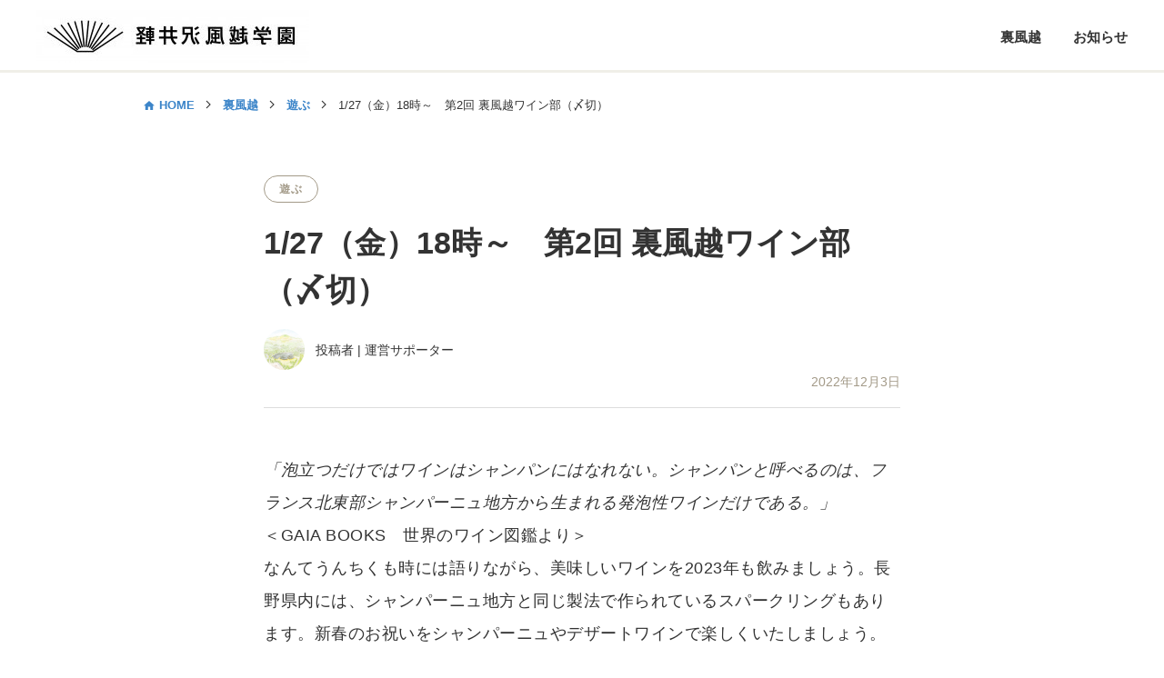

--- FILE ---
content_type: text/html; charset=UTF-8
request_url: https://ura.kazakoshi.ed.jp/ura/play/23133/
body_size: 55557
content:
<!DOCTYPE html>
<html lang="ja">
<head>

<meta charset="UTF-8">
<meta http-equiv="X-UA-Compatible" content="IE=edge">
<meta name="viewport" content="width=device-width,initial-scale=1.0,minimum-scale=1.0">
<meta name="format-detection" content="telephone=no">

<title>1/27（金）18時～　第2回 裏風越ワイン部（〆切） | 裏風越 | 軽井沢風越学園</title>
<meta property="og:title" content="1/27（金）18時～　第2回 裏風越ワイン部（〆切） | 裏風越 | 軽井沢風越学園" />
<meta name="twitter:title" content="1/27（金）18時～　第2回 裏風越ワイン部（〆切） | 裏風越 | 軽井沢風越学園" />
<meta name="description" content="「泡立つだけではワインはシャンパンにはなれない。シャンパンと呼べるのは、フランス北東部シャンパーニュ地方から生まれる発泡性ワインだけである。」＜GAIABOOKS　世界のワイン図鑑より＞なんてうんちくも時には語りながら、美味しいワインを20">
<meta property="og:description" content="「泡立つだけではワインはシャンパンにはなれない。シャンパンと呼べるのは、フランス北東部シャンパーニュ地方から生まれる発泡性ワインだけである。」＜GAIABOOKS　世界のワイン図鑑より＞なんてうんちくも時には語りながら、美味しいワインを20" />
<meta name="twitter:description" content="「泡立つだけではワインはシャンパンにはなれない。シャンパンと呼べるのは、フランス北東部シャンパーニュ地方から生まれる発泡性ワインだけである。」＜GAIABOOKS　世界のワイン図鑑より＞なんてうんちくも時には語りながら、美味しいワインを20" />
<meta property="og:image" content="https://ura.kazakoshi.ed.jp/cmskazakoshi/wp-content/uploads/2022/01/champagne.jpg" />
<meta name="twitter:image" content="https://ura.kazakoshi.ed.jp/cmskazakoshi/wp-content/uploads/2022/01/champagne.jpg" />
<meta property="og:url" content="https://ura.kazakoshi.ed.jp/ura/play/23133/" />
<meta name="twitter:url" content="https://ura.kazakoshi.ed.jp/ura/play/23133/" />
<meta property="og:type" content="article" />
<meta property="og:site_name"  content="軽井沢風越学園" />
<meta name="twitter:card" content="summary_large_image" />
<link rel="alternate" type="application/rss+xml" title="軽井沢風越学園RSS フィード" href="https://kazakoshi.ed.jp/feed" />
<link rel="alternate" type="application/atom+xml" title="軽井沢風越学園Atom フィード" href="https://kazakoshi.ed.jp/feed/atom" />
<!-- SEO -->

<link rel="stylesheet" href="https://ura.kazakoshi.ed.jp/cmskazakoshi/wp-content/themes/kazakoshi/style.css?1665570804" media="all">
<script src="/assets/js/jquery.js"></script>
<script src="/assets/js/common.js"></script>
<!--[if lt IE 9]><script src="/assets/js/html5shiv.min.js"></script><![endif]-->

<meta name='robots' content='max-image-preview:large' />
<link rel='dns-prefetch' href='//s7.addthis.com' />
		<!-- This site uses the Google Analytics by MonsterInsights plugin v8.10.0 - Using Analytics tracking - https://www.monsterinsights.com/ -->
							<script
				src="//www.googletagmanager.com/gtag/js?id=UA-91098927-2"  data-cfasync="false" data-wpfc-render="false" type="text/javascript" async></script>
			<script data-cfasync="false" data-wpfc-render="false" type="text/javascript">
				var mi_version = '8.10.0';
				var mi_track_user = true;
				var mi_no_track_reason = '';
				
								var disableStrs = [
															'ga-disable-UA-91098927-2',
									];

				/* Function to detect opted out users */
				function __gtagTrackerIsOptedOut() {
					for (var index = 0; index < disableStrs.length; index++) {
						if (document.cookie.indexOf(disableStrs[index] + '=true') > -1) {
							return true;
						}
					}

					return false;
				}

				/* Disable tracking if the opt-out cookie exists. */
				if (__gtagTrackerIsOptedOut()) {
					for (var index = 0; index < disableStrs.length; index++) {
						window[disableStrs[index]] = true;
					}
				}

				/* Opt-out function */
				function __gtagTrackerOptout() {
					for (var index = 0; index < disableStrs.length; index++) {
						document.cookie = disableStrs[index] + '=true; expires=Thu, 31 Dec 2099 23:59:59 UTC; path=/';
						window[disableStrs[index]] = true;
					}
				}

				if ('undefined' === typeof gaOptout) {
					function gaOptout() {
						__gtagTrackerOptout();
					}
				}
								window.dataLayer = window.dataLayer || [];

				window.MonsterInsightsDualTracker = {
					helpers: {},
					trackers: {},
				};
				if (mi_track_user) {
					function __gtagDataLayer() {
						dataLayer.push(arguments);
					}

					function __gtagTracker(type, name, parameters) {
						if (!parameters) {
							parameters = {};
						}

						if (parameters.send_to) {
							__gtagDataLayer.apply(null, arguments);
							return;
						}

						if (type === 'event') {
							
														parameters.send_to = monsterinsights_frontend.ua;
							__gtagDataLayer(type, name, parameters);
													} else {
							__gtagDataLayer.apply(null, arguments);
						}
					}

					__gtagTracker('js', new Date());
					__gtagTracker('set', {
						'developer_id.dZGIzZG': true,
											});
															__gtagTracker('config', 'UA-91098927-2', {"forceSSL":"true","link_attribution":"true"} );
										window.gtag = __gtagTracker;										(function () {
						/* https://developers.google.com/analytics/devguides/collection/analyticsjs/ */
						/* ga and __gaTracker compatibility shim. */
						var noopfn = function () {
							return null;
						};
						var newtracker = function () {
							return new Tracker();
						};
						var Tracker = function () {
							return null;
						};
						var p = Tracker.prototype;
						p.get = noopfn;
						p.set = noopfn;
						p.send = function () {
							var args = Array.prototype.slice.call(arguments);
							args.unshift('send');
							__gaTracker.apply(null, args);
						};
						var __gaTracker = function () {
							var len = arguments.length;
							if (len === 0) {
								return;
							}
							var f = arguments[len - 1];
							if (typeof f !== 'object' || f === null || typeof f.hitCallback !== 'function') {
								if ('send' === arguments[0]) {
									var hitConverted, hitObject = false, action;
									if ('event' === arguments[1]) {
										if ('undefined' !== typeof arguments[3]) {
											hitObject = {
												'eventAction': arguments[3],
												'eventCategory': arguments[2],
												'eventLabel': arguments[4],
												'value': arguments[5] ? arguments[5] : 1,
											}
										}
									}
									if ('pageview' === arguments[1]) {
										if ('undefined' !== typeof arguments[2]) {
											hitObject = {
												'eventAction': 'page_view',
												'page_path': arguments[2],
											}
										}
									}
									if (typeof arguments[2] === 'object') {
										hitObject = arguments[2];
									}
									if (typeof arguments[5] === 'object') {
										Object.assign(hitObject, arguments[5]);
									}
									if ('undefined' !== typeof arguments[1].hitType) {
										hitObject = arguments[1];
										if ('pageview' === hitObject.hitType) {
											hitObject.eventAction = 'page_view';
										}
									}
									if (hitObject) {
										action = 'timing' === arguments[1].hitType ? 'timing_complete' : hitObject.eventAction;
										hitConverted = mapArgs(hitObject);
										__gtagTracker('event', action, hitConverted);
									}
								}
								return;
							}

							function mapArgs(args) {
								var arg, hit = {};
								var gaMap = {
									'eventCategory': 'event_category',
									'eventAction': 'event_action',
									'eventLabel': 'event_label',
									'eventValue': 'event_value',
									'nonInteraction': 'non_interaction',
									'timingCategory': 'event_category',
									'timingVar': 'name',
									'timingValue': 'value',
									'timingLabel': 'event_label',
									'page': 'page_path',
									'location': 'page_location',
									'title': 'page_title',
								};
								for (arg in args) {
																		if (!(!args.hasOwnProperty(arg) || !gaMap.hasOwnProperty(arg))) {
										hit[gaMap[arg]] = args[arg];
									} else {
										hit[arg] = args[arg];
									}
								}
								return hit;
							}

							try {
								f.hitCallback();
							} catch (ex) {
							}
						};
						__gaTracker.create = newtracker;
						__gaTracker.getByName = newtracker;
						__gaTracker.getAll = function () {
							return [];
						};
						__gaTracker.remove = noopfn;
						__gaTracker.loaded = true;
						window['__gaTracker'] = __gaTracker;
					})();
									} else {
										console.log("");
					(function () {
						function __gtagTracker() {
							return null;
						}

						window['__gtagTracker'] = __gtagTracker;
						window['gtag'] = __gtagTracker;
					})();
									}
			</script>
				<!-- / Google Analytics by MonsterInsights -->
		<link rel="https://api.w.org/" href="https://ura.kazakoshi.ed.jp/wp-json/" /><link rel="alternate" type="application/json+oembed" href="https://ura.kazakoshi.ed.jp/wp-json/oembed/1.0/embed?url=https%3A%2F%2Fura.kazakoshi.ed.jp%2Fura%2Fplay%2F23133%2F" />
<link rel="alternate" type="text/xml+oembed" href="https://ura.kazakoshi.ed.jp/wp-json/oembed/1.0/embed?url=https%3A%2F%2Fura.kazakoshi.ed.jp%2Fura%2Fplay%2F23133%2F&#038;format=xml" />

	<style type="text/css" id="custom-theme-colors" >
		
		/*
		 * Set background for:
		 * - featured image :before
		 * - featured image :before
		 * - post thumbmail :before
		 * - post thumbmail :before
		 * - Submenu
		 * - Sticky Post
		 * - buttons
		 * - WP Block Button
		 * - Blocks
		 */
		.image-filters-enabled .site-header.featured-image .site-featured-image:before,
		.image-filters-enabled .site-header.featured-image .site-featured-image:after,
		.image-filters-enabled .entry .post-thumbnail:before,
		.image-filters-enabled .entry .post-thumbnail:after,
		.main-navigation .sub-menu,
		.sticky-post,
		.entry .entry-content .wp-block-button .wp-block-button__link:not(.has-background),
		.entry .button, button, input[type="button"], input[type="reset"], input[type="submit"],
		.entry .entry-content > .has-primary-background-color,
		.entry .entry-content > *[class^="wp-block-"].has-primary-background-color,
		.entry .entry-content > *[class^="wp-block-"] .has-primary-background-color,
		.entry .entry-content > *[class^="wp-block-"].is-style-solid-color,
		.entry .entry-content > *[class^="wp-block-"].is-style-solid-color.has-primary-background-color,
		.entry .entry-content .wp-block-file .wp-block-file__button {
			background-color: hsl( 199, 100%, 33% ); /* base: #0073a8; */
		}

		/*
		 * Set Color for:
		 * - all links
		 * - main navigation links
		 * - Post navigation links
		 * - Post entry meta hover
		 * - Post entry header more-link hover
		 * - main navigation svg
		 * - comment navigation
		 * - Comment edit link hover
		 * - Site Footer Link hover
		 * - Widget links
		 */
		a,
		a:visited,
		.main-navigation .main-menu > li,
		.main-navigation ul.main-menu > li > a,
		.post-navigation .post-title,
		.entry .entry-meta a:hover,
		.entry .entry-footer a:hover,
		.entry .entry-content .more-link:hover,
		.main-navigation .main-menu > li > a + svg,
		.comment .comment-metadata > a:hover,
		.comment .comment-metadata .comment-edit-link:hover,
		#colophon .site-info a:hover,
		.widget a,
		.entry .entry-content .wp-block-button.is-style-outline .wp-block-button__link:not(.has-text-color),
		.entry .entry-content > .has-primary-color,
		.entry .entry-content > *[class^="wp-block-"] .has-primary-color,
		.entry .entry-content > *[class^="wp-block-"].is-style-solid-color blockquote.has-primary-color,
		.entry .entry-content > *[class^="wp-block-"].is-style-solid-color blockquote.has-primary-color p {
			color: hsl( 199, 100%, 33% ); /* base: #0073a8; */
		}

		/*
		 * Set left border color for:
		 * wp block quote
		 */
		blockquote,
		.entry .entry-content blockquote,
		.entry .entry-content .wp-block-quote:not(.is-large),
		.entry .entry-content .wp-block-quote:not(.is-style-large) {
			border-left-color: hsl( 199, 100%, 33% ); /* base: #0073a8; */
		}

		/*
		 * Set border color for:
		 * :focus
		 */
		input[type="text"]:focus,
		input[type="email"]:focus,
		input[type="url"]:focus,
		input[type="password"]:focus,
		input[type="search"]:focus,
		input[type="number"]:focus,
		input[type="tel"]:focus,
		input[type="range"]:focus,
		input[type="date"]:focus,
		input[type="month"]:focus,
		input[type="week"]:focus,
		input[type="time"]:focus,
		input[type="datetime"]:focus,
		input[type="datetime-local"]:focus,
		input[type="color"]:focus,
		textarea:focus {
			border-color: hsl( 199, 100%, 33% ); /* base: #0073a8; */
		}

		.gallery-item > div > a:focus {
			box-shadow: 0 0 0 2px hsl( 199, 100%, 33% ); /* base: #0073a8; */
		}

		/* Hover colors */
		a:hover, a:active,
		.main-navigation .main-menu > li > a:hover,
		.main-navigation .main-menu > li > a:hover + svg,
		.post-navigation .nav-links a:hover,
		.post-navigation .nav-links a:hover .post-title,
		.author-bio .author-description .author-link:hover,
		.entry .entry-content > .has-secondary-color,
		.entry .entry-content > *[class^="wp-block-"] .has-secondary-color,
		.entry .entry-content > *[class^="wp-block-"].is-style-solid-color blockquote.has-secondary-color,
		.entry .entry-content > *[class^="wp-block-"].is-style-solid-color blockquote.has-secondary-color p,
		.comment .comment-author .fn a:hover,
		.comment-reply-link:hover,
		.comment-navigation .nav-previous a:hover,
		.comment-navigation .nav-next a:hover,
		#cancel-comment-reply-link:hover,
		.widget a:hover {
			color: hsl( 199, 100%, 23% ); /* base: #005177; */
		}

		.main-navigation .sub-menu > li > a:hover,
		.main-navigation .sub-menu > li > a:focus,
		.main-navigation .sub-menu > li > a:hover:after,
		.main-navigation .sub-menu > li > a:focus:after,
		.main-navigation .sub-menu > li > .menu-item-link-return:hover,
		.main-navigation .sub-menu > li > .menu-item-link-return:focus,
		.main-navigation .sub-menu > li > a:not(.submenu-expand):hover,
		.main-navigation .sub-menu > li > a:not(.submenu-expand):focus,
		.entry .entry-content > .has-secondary-background-color,
		.entry .entry-content > *[class^="wp-block-"].has-secondary-background-color,
		.entry .entry-content > *[class^="wp-block-"] .has-secondary-background-color,
		.entry .entry-content > *[class^="wp-block-"].is-style-solid-color.has-secondary-background-color {
			background-color: hsl( 199, 100%, 23% ); /* base: #005177; */
		}

		/* Text selection colors */
		::selection {
			background-color: hsl( 199, 50%, 90% ); /* base: #005177; */
		}
		::-moz-selection {
			background-color: hsl( 199, 50%, 90% ); /* base: #005177; */
		}	</style>
	<script data-cfasync="false" type="text/javascript">if (window.addthis_product === undefined) { window.addthis_product = "wpp"; } if (window.wp_product_version === undefined) { window.wp_product_version = "wpp-6.2.6"; } if (window.addthis_share === undefined) { window.addthis_share = {}; } if (window.addthis_config === undefined) { window.addthis_config = {"data_track_clickback":true,"ignore_server_config":true,"ui_atversion":300}; } if (window.addthis_layers === undefined) { window.addthis_layers = {}; } if (window.addthis_layers_tools === undefined) { window.addthis_layers_tools = [{"sharetoolbox":{"numPreferredServices":3,"counts":"none","size":"32px","style":"fixed","shareCountThreshold":0,"services":"facebook,lineme,twitter","elements":".addthis_inline_share_toolbox_ec9w,.at-below-post"}}]; } else { window.addthis_layers_tools.push({"sharetoolbox":{"numPreferredServices":3,"counts":"none","size":"32px","style":"fixed","shareCountThreshold":0,"services":"facebook,lineme,twitter","elements":".addthis_inline_share_toolbox_ec9w,.at-below-post"}});  } if (window.addthis_plugin_info === undefined) { window.addthis_plugin_info = {"info_status":"enabled","cms_name":"WordPress","plugin_name":"Share Buttons by AddThis","plugin_version":"6.2.6","plugin_mode":"WordPress","anonymous_profile_id":"wp-4747dca34af3745f048865ea6725dd66","page_info":{"template":"posts","post_type":"ura"},"sharing_enabled_on_post_via_metabox":false}; } 
                    (function() {
                      var first_load_interval_id = setInterval(function () {
                        if (typeof window.addthis !== 'undefined') {
                          window.clearInterval(first_load_interval_id);
                          if (typeof window.addthis_layers !== 'undefined' && Object.getOwnPropertyNames(window.addthis_layers).length > 0) {
                            window.addthis.layers(window.addthis_layers);
                          }
                          if (Array.isArray(window.addthis_layers_tools)) {
                            for (i = 0; i < window.addthis_layers_tools.length; i++) {
                              window.addthis.layers(window.addthis_layers_tools[i]);
                            }
                          }
                        }
                     },1000)
                    }());
                </script></head>


<body class="">
  <div class="wrapper">

    <header class="header">
      <div class="header-in">
        <div class="header-logo">
          <a href="https://ura.kazakoshi.ed.jp/"><img class="aligncenter size-medium" src="/cmskazakoshi/wp-content/uploads/ura.jpg" alt="" width="300" height="58" /></a>
        </div>
                  <nav class="nav-global u-only-pc">
            <ul class="nav-global-list">
              <li class="item-gnavi no-list "><a href="https://ura.kazakoshi.ed.jp/ura/" class="link-gnavi"><span class="link-text">裏風越</span></a></li><li class="item-gnavi no-list "><a href="https://ura.kazakoshi.ed.jp/news/" class="link-gnavi"><span class="link-text">お知らせ</span></a></li>            </ul>
          </nav><!-- /nav-global-pc -->
                
        <div class="header-menu u-only-sp"></div>
      </div><!-- /header-in -->
    </header>

    <nav class="nav-global-sp u-only-sp">
      <ul class="nav-global-sp-list">
      <li class="nav-global-sp-list-item col-6-sp"><a href="https://ura.kazakoshi.ed.jp/ura/" class="link-gnavi">裏風越</a></li><li class="nav-global-sp-list-item col-6-sp"><a href="https://ura.kazakoshi.ed.jp/news/" class="link-gnavi">お知らせ</a></li>      </ul>
            <div class="box-close u-only-sp"><span>閉じる</span></div>
    </nav>

    <div class="nav-global-bg"></div>




<script src="https://ura.kazakoshi.ed.jp/cmskazakoshi/wp-content/themes/kazakoshi/writer-link.js"></script>
 
    <div class="contents detail">
    <div class="inner">
      <ul class="mod-breadcrumb left">
        <li class="mod-breadcrumb-item"><a href="https://ura.kazakoshi.ed.jp/" class="home">HOME</a></li>
        <li class="mod-breadcrumb-item"><a href="https://ura.kazakoshi.ed.jp/ura/">裏風越</a></li>
        <li class="mod-breadcrumb-item"><a href="https://ura.kazakoshi.ed.jp/ura/play/">遊ぶ</a></li>
        <li class="mod-breadcrumb-item"><span>1/27（金）18時～　第2回 裏風越ワイン部（〆切）</span></li>
      </ul>
      <section class="sec-article">
        <div class="article-cmn">
                      <a href="https://ura.kazakoshi.ed.jp/ura/play/" class="btn-cmn-tag brown mb-18">遊ぶ</a>
                    <span class="txt-date u-only-sp">2022年12月3日</span>
          <h1 class="title">1/27（金）18時～　第2回 裏風越ワイン部（〆切）</h1>

          <div class="box-write-top">
            <div class="image">
              <img src="https://ura.kazakoshi.ed.jp/cmskazakoshi/wp-content/uploads/2019/01/ac317a1d4900c16c0d1ea63334e5284e-768x543-e1548230575100.jpg" alt="運営サポーター">
            </div>
            <div class="detail">
              <span>投稿者  |  運営サポーター</span>
            </div>
          </div><!-- /box-write-top -->

          <p class="txt-date  u-only-pc">2022年12月3日</p>

          <div class="box-content sec-cmn-page mb-90 mb-sp-60">
            <div class="at-above-post addthis_tool" data-url="https://ura.kazakoshi.ed.jp/ura/play/23133/"></div><p><em>「泡立つだけではワインはシャンパンにはなれない。シャンパンと呼べるのは、フランス北東部シャンパーニュ地方から生まれる発泡性ワインだけである。」</em><br />
＜GAIA BOOKS　世界のワイン図鑑より＞<br />
なんてうんちくも時には語りながら、美味しいワインを2023年も飲みましょう。長野県内には、シャンパーニュ地方と同じ製法で作られているスパークリングもあります。新春のお祝いをシャンパーニュやデザートワインで楽しくいたしましょう。</p>
<h3>開催予定</h3>
<p>第1回　千曲川ワインバレーのワイン会<br />
<strong>第2回　シャンパーニュ＆デザートワインの会 </strong><br />
第3回　シャトー・ヌフ・ド・パプの会 <br />
第4回　？</p>
<p>裏風越ワインのサイトができました。飲んだワインの記録用です。 <a href="https://kazakoshi.wine/" target="_blank" rel="noopener">https://kazakoshi.wine/</a></p>
<div class="box2_p">
<p><strong><span style="color: #800080;"> 第2回：シャンパーニュ＆デザートワインの会 </span></strong></p>
<p><strong>実施日時：</strong>2023/1/27（金）18時〜<br />
<strong>実施場所：</strong>軽井沢町内です。詳細は参加者にお知らせします。<br />
<strong>人数：</strong>18名程度（ナビゲーター含む）<br />
<strong>持ち物：</strong>ワイングラス（ご自身用）<br />
（簡単なつまみをご用意いたします。）ご自身で持ってこられるのも可能です♪<br />
<strong>参加費：</strong>5000円～5500円程度：ワイン、おつまみ代含む。<br />
<strong>お申込：</strong>ワイン仕入れのため1/6（金）までに<a href="https://docs.google.com/forms/d/e/1FAIpQLSdrB4CVlgeV-uVBv3EAZtAif7X6gYygUTk2c2xwIdvcloQQtw/viewform" target="_blank" rel="noopener">フォーム</a>に申し込みをお願いします。</p>
</div>
<div class="box3_p">
<p><strong>ナビゲーター プロフィール</strong></p>
<p>石巻　顕／いしまき　けん<br />
風越学園ラボ・サポーター<a href="https://kazakoshi.ed.jp/staff/ishimakiken/" target="_blank" rel="noopener">（スタッフページ）</a><br />
日々、美味しい長野ワインを求めながら生きています。軽井沢高卒。長野県在住20年。</p>
</div>
<div class="box4_p">
<p><strong>内部ナビゲーター プロフィール</strong></p>
<p>日下部 信義／くさかべ　のぶよし<br />
aVin オーナー<a href="https://avin.jp/" target="_blank" rel="noopener">https://avin.jp/</a><br />
目黒のお店は主に南仏のワインを揃えています。長野ワインも少し置いてあります。東京で「長野ワインが欲しい」時はぜひ当店へ。専門はローヌとプロヴァンスと、長野のワイナリーを少々。それ以外も飲みますが、詳しい方是非おしえてください＾＾ 色々なワインを飲みながら、皆さんでワイン談義できたらと思っております。お待ちしております。</p>
</div>
<div class="box4_p">
<p><strong>内部ナビゲーター プロフィール</strong></p>
<p>まんぼ（小山裕嗣）／こやま　ひろつぐ<br />
2004年から外資系ワインインポーターに就職し、営業職に従事。カリフォルニア、オーストラリア、フランス、スペインと各国のワイナリーを巡る。2008年にフランスとイタリアワインに特化したワインインポーターを設立し、輸入卸業を7年間展開した。現在は、小諸市農林課と連携し、小諸のワインの取り組みやプロモーションを紹介する番組、FM軽井沢「ヴァンドゥ小諸（毎月第3土曜日夜18時30分放送」ナビゲーターを務めている。</p>
</div>
<p>シャンパン（シャンパーニュ）用語　豆知識 ・Blanc de blancs　シャルドネだけで作られたシャンパン ・Blanc de noirs　黒ブドウだけで作ったシャンパン ・Brut　辛口 ・Sec　中甘口</p>
<!-- AddThis Advanced Settings above via filter on the_content --><!-- AddThis Advanced Settings below via filter on the_content --><!-- AddThis Advanced Settings generic via filter on the_content --><!-- AddThis Share Buttons above via filter on the_content --><!-- AddThis Share Buttons below via filter on the_content --><div class="at-below-post addthis_tool" data-url="https://ura.kazakoshi.ed.jp/ura/play/23133/"></div><!-- AddThis Share Buttons generic via filter on the_content -->          </div>

          <div class="mod-writer">
            <div class="image">
              <img src="https://ura.kazakoshi.ed.jp/cmskazakoshi/wp-content/uploads/2019/01/ac317a1d4900c16c0d1ea63334e5284e-768x543-e1548230575100.jpg" alt="運営サポーター">
                              <h4 class="title u-only-sp"><span>投稿者</span>運営サポーター</h4>
                          </div>
            <div class="detail">
                              <h4 class="title  u-only-pc"><span>投稿者</span>運営サポーター</h4>
                            <p class="text">
                スタッフと在籍保護者有志による裏風越運営サポーターです。              </p>
                                        </div>
          </div><!-- /box-write-bottom -->

	  
<div id="comments" class="comments-area">
	<div class="comments-title-wrap no-responses">
		<h2 class="comments-title">
		よろしければ当日の感想/お便りをどうぞ。<br /><span style="font-size:80%">いただいた感想は、ナビゲーターに届けます。</span><style type="text/css">.comment-notes { font-size:80%; }p.comment-notes-after{ font-size:80%; }textarea#comment { width: 100%; }#respond { margin-bottom:20px;}</style>		</h2><!-- .comments-title -->
	</div><!-- .comments-title-flex -->
		<div id="respond" class="comment-respond">
		<h3 id="reply-title" class="comment-reply-title"> <small><a rel="nofollow" id="cancel-comment-reply-link" href="/ura/play/23133/#respond" style="display:none;">コメントをキャンセル</a></small></h3><form action="https://ura.kazakoshi.ed.jp/cmskazakoshi/wp-comments-post.php" method="post" id="commentform" class="comment-form"><p class="comment-form-comment"><label for="comment"><!--Comment--></label><textarea id="comment" name="comment" cols="30" rows="8" aria-required="true"></textarea></p><p class="form-submit"><input name="submit" type="submit" id="submit" class="submit" value="感想/お便りを送信する" /> <input type='hidden' name='comment_post_ID' value='23133' id='comment_post_ID' />
<input type='hidden' name='comment_parent' id='comment_parent' value='0' />
</p></form>	</div><!-- #respond -->
	</div><!-- #comments -->
          
          <div class="mod-pager">
                          <div class="mod-pager-navi">
                <div class="item">
                                      <p class="text u-align-left"><a href="https://ura.kazakoshi.ed.jp/ura/play/23076/" class="link prev">PREV</a></p>
                                  </div>
                <div class="item">
                                      <p class="text u-align-right"><a href="https://ura.kazakoshi.ed.jp/ura/play/23172/" class="link next">NEXT</a></p>
                                  </div>
              </div>
            
                          <div class="mod-pager-detail">
                <div class="item">
                                      <a href="https://ura.kazakoshi.ed.jp/ura/play/23076/" class="link">
                      <div class="image">
                        <img src="https://ura.kazakoshi.ed.jp/cmskazakoshi/wp-content/uploads/2022/09/IMG_2110-2-scaled.jpg" alt="受付終了／12/10（土）8時〜フリークライミング体験 「こぐまクライミングスクール」">
                      </div>
                      <div class="title">
                        <p>受付終了／12/10（土）8時〜フリークライミング体験 「こぐまクライミングスクール」</p>
                      </div>
                    </a>
                                  </div>
                <div class="item">
                                      <a href="https://ura.kazakoshi.ed.jp/ura/play/23172/" class="link">
                      <div class="image">
                        <img src="https://ura.kazakoshi.ed.jp/cmskazakoshi/wp-content/uploads/2023/11/IMG_2163-scaled-e1699579713934.jpg" alt="12/1（金）13時半〜 ボードゲームであそぼう！">
                      </div>
                      <div class="title">
                        <p>12/1（金）13時半〜 ボードゲームであそぼう！</p>
                      </div>
                    </a>
                                  </div>
              </div>
                      </div>
        </div><!-- /article-cmn -->
      </section><!-- /sec-article -->
    </div><!-- /inner -->
  </div>


  </div><!-- /wrapper -->

  <footer class="footer">
    <div class="footer-copyright">
      <div class="footer-in">
        <p class="txt-copy">Copyrights&copy;2022 軽井沢風越学園 <br class="u-only-sp">All rights reserved.</p>
      </div>
    </div>
  </footer>
<!-- User Heat Tag -->
<script type="text/javascript">
(function(add, cla){window['UserHeatTag']=cla;window[cla]=window[cla]||function(){(window[cla].q=window[cla].q||[]).push(arguments)},window[cla].l=1*new Date();var ul=document.createElement('script');var tag = document.getElementsByTagName('script')[0];ul.async=1;ul.src=add;tag.parentNode.insertBefore(ul,tag);})('//uh.nakanohito.jp/uhj2/uh.js', '_uhtracker');_uhtracker({id:'uhlUEOEge3'});
</script>
<!-- End User Heat Tag --><script>
document.addEventListener( 'wpcf7mailsent', function( event ) {
  var formID = jQuery('.wpcf7-form input[name="_wpcf7"]').val();
  setTimeout(function(){ 
    if(formID == 33){
      location = '/thank-you/';
    } else if(formID == 209) {
      location = '/thank-you-mailmagazine/';
    }
  }, 1000);
}, false );

 document.addEventListener( 'wpcf7invalid', function( event ) {
  var posfirstError = $('.wpcf7-not-valid-tip').eq(0).closest('.wpcf7-form-control-wrap').offset().top;
  var headerHeight = ($MQ == "PC") ? '180' : '130';
  $('html, body').animate({ scrollTop: posfirstError - headerHeight }, '1000' ); 
}, false );


</script>
<link rel='stylesheet' id='wp-block-library-css' href='https://ura.kazakoshi.ed.jp/cmskazakoshi/wp-includes/css/dist/block-library/style.min.css' type='text/css' media='all' />
<link rel='stylesheet' id='classic-theme-styles-css' href='https://ura.kazakoshi.ed.jp/cmskazakoshi/wp-includes/css/classic-themes.min.css' type='text/css' media='all' />
<style id='global-styles-inline-css' type='text/css'>
body{--wp--preset--color--black: #000000;--wp--preset--color--cyan-bluish-gray: #abb8c3;--wp--preset--color--white: #ffffff;--wp--preset--color--pale-pink: #f78da7;--wp--preset--color--vivid-red: #cf2e2e;--wp--preset--color--luminous-vivid-orange: #ff6900;--wp--preset--color--luminous-vivid-amber: #fcb900;--wp--preset--color--light-green-cyan: #7bdcb5;--wp--preset--color--vivid-green-cyan: #00d084;--wp--preset--color--pale-cyan-blue: #8ed1fc;--wp--preset--color--vivid-cyan-blue: #0693e3;--wp--preset--color--vivid-purple: #9b51e0;--wp--preset--gradient--vivid-cyan-blue-to-vivid-purple: linear-gradient(135deg,rgba(6,147,227,1) 0%,rgb(155,81,224) 100%);--wp--preset--gradient--light-green-cyan-to-vivid-green-cyan: linear-gradient(135deg,rgb(122,220,180) 0%,rgb(0,208,130) 100%);--wp--preset--gradient--luminous-vivid-amber-to-luminous-vivid-orange: linear-gradient(135deg,rgba(252,185,0,1) 0%,rgba(255,105,0,1) 100%);--wp--preset--gradient--luminous-vivid-orange-to-vivid-red: linear-gradient(135deg,rgba(255,105,0,1) 0%,rgb(207,46,46) 100%);--wp--preset--gradient--very-light-gray-to-cyan-bluish-gray: linear-gradient(135deg,rgb(238,238,238) 0%,rgb(169,184,195) 100%);--wp--preset--gradient--cool-to-warm-spectrum: linear-gradient(135deg,rgb(74,234,220) 0%,rgb(151,120,209) 20%,rgb(207,42,186) 40%,rgb(238,44,130) 60%,rgb(251,105,98) 80%,rgb(254,248,76) 100%);--wp--preset--gradient--blush-light-purple: linear-gradient(135deg,rgb(255,206,236) 0%,rgb(152,150,240) 100%);--wp--preset--gradient--blush-bordeaux: linear-gradient(135deg,rgb(254,205,165) 0%,rgb(254,45,45) 50%,rgb(107,0,62) 100%);--wp--preset--gradient--luminous-dusk: linear-gradient(135deg,rgb(255,203,112) 0%,rgb(199,81,192) 50%,rgb(65,88,208) 100%);--wp--preset--gradient--pale-ocean: linear-gradient(135deg,rgb(255,245,203) 0%,rgb(182,227,212) 50%,rgb(51,167,181) 100%);--wp--preset--gradient--electric-grass: linear-gradient(135deg,rgb(202,248,128) 0%,rgb(113,206,126) 100%);--wp--preset--gradient--midnight: linear-gradient(135deg,rgb(2,3,129) 0%,rgb(40,116,252) 100%);--wp--preset--duotone--dark-grayscale: url('#wp-duotone-dark-grayscale');--wp--preset--duotone--grayscale: url('#wp-duotone-grayscale');--wp--preset--duotone--purple-yellow: url('#wp-duotone-purple-yellow');--wp--preset--duotone--blue-red: url('#wp-duotone-blue-red');--wp--preset--duotone--midnight: url('#wp-duotone-midnight');--wp--preset--duotone--magenta-yellow: url('#wp-duotone-magenta-yellow');--wp--preset--duotone--purple-green: url('#wp-duotone-purple-green');--wp--preset--duotone--blue-orange: url('#wp-duotone-blue-orange');--wp--preset--font-size--small: 13px;--wp--preset--font-size--medium: 20px;--wp--preset--font-size--large: 36px;--wp--preset--font-size--x-large: 42px;--wp--preset--spacing--20: 0.44rem;--wp--preset--spacing--30: 0.67rem;--wp--preset--spacing--40: 1rem;--wp--preset--spacing--50: 1.5rem;--wp--preset--spacing--60: 2.25rem;--wp--preset--spacing--70: 3.38rem;--wp--preset--spacing--80: 5.06rem;}:where(.is-layout-flex){gap: 0.5em;}body .is-layout-flow > .alignleft{float: left;margin-inline-start: 0;margin-inline-end: 2em;}body .is-layout-flow > .alignright{float: right;margin-inline-start: 2em;margin-inline-end: 0;}body .is-layout-flow > .aligncenter{margin-left: auto !important;margin-right: auto !important;}body .is-layout-constrained > .alignleft{float: left;margin-inline-start: 0;margin-inline-end: 2em;}body .is-layout-constrained > .alignright{float: right;margin-inline-start: 2em;margin-inline-end: 0;}body .is-layout-constrained > .aligncenter{margin-left: auto !important;margin-right: auto !important;}body .is-layout-constrained > :where(:not(.alignleft):not(.alignright):not(.alignfull)){max-width: var(--wp--style--global--content-size);margin-left: auto !important;margin-right: auto !important;}body .is-layout-constrained > .alignwide{max-width: var(--wp--style--global--wide-size);}body .is-layout-flex{display: flex;}body .is-layout-flex{flex-wrap: wrap;align-items: center;}body .is-layout-flex > *{margin: 0;}:where(.wp-block-columns.is-layout-flex){gap: 2em;}.has-black-color{color: var(--wp--preset--color--black) !important;}.has-cyan-bluish-gray-color{color: var(--wp--preset--color--cyan-bluish-gray) !important;}.has-white-color{color: var(--wp--preset--color--white) !important;}.has-pale-pink-color{color: var(--wp--preset--color--pale-pink) !important;}.has-vivid-red-color{color: var(--wp--preset--color--vivid-red) !important;}.has-luminous-vivid-orange-color{color: var(--wp--preset--color--luminous-vivid-orange) !important;}.has-luminous-vivid-amber-color{color: var(--wp--preset--color--luminous-vivid-amber) !important;}.has-light-green-cyan-color{color: var(--wp--preset--color--light-green-cyan) !important;}.has-vivid-green-cyan-color{color: var(--wp--preset--color--vivid-green-cyan) !important;}.has-pale-cyan-blue-color{color: var(--wp--preset--color--pale-cyan-blue) !important;}.has-vivid-cyan-blue-color{color: var(--wp--preset--color--vivid-cyan-blue) !important;}.has-vivid-purple-color{color: var(--wp--preset--color--vivid-purple) !important;}.has-black-background-color{background-color: var(--wp--preset--color--black) !important;}.has-cyan-bluish-gray-background-color{background-color: var(--wp--preset--color--cyan-bluish-gray) !important;}.has-white-background-color{background-color: var(--wp--preset--color--white) !important;}.has-pale-pink-background-color{background-color: var(--wp--preset--color--pale-pink) !important;}.has-vivid-red-background-color{background-color: var(--wp--preset--color--vivid-red) !important;}.has-luminous-vivid-orange-background-color{background-color: var(--wp--preset--color--luminous-vivid-orange) !important;}.has-luminous-vivid-amber-background-color{background-color: var(--wp--preset--color--luminous-vivid-amber) !important;}.has-light-green-cyan-background-color{background-color: var(--wp--preset--color--light-green-cyan) !important;}.has-vivid-green-cyan-background-color{background-color: var(--wp--preset--color--vivid-green-cyan) !important;}.has-pale-cyan-blue-background-color{background-color: var(--wp--preset--color--pale-cyan-blue) !important;}.has-vivid-cyan-blue-background-color{background-color: var(--wp--preset--color--vivid-cyan-blue) !important;}.has-vivid-purple-background-color{background-color: var(--wp--preset--color--vivid-purple) !important;}.has-black-border-color{border-color: var(--wp--preset--color--black) !important;}.has-cyan-bluish-gray-border-color{border-color: var(--wp--preset--color--cyan-bluish-gray) !important;}.has-white-border-color{border-color: var(--wp--preset--color--white) !important;}.has-pale-pink-border-color{border-color: var(--wp--preset--color--pale-pink) !important;}.has-vivid-red-border-color{border-color: var(--wp--preset--color--vivid-red) !important;}.has-luminous-vivid-orange-border-color{border-color: var(--wp--preset--color--luminous-vivid-orange) !important;}.has-luminous-vivid-amber-border-color{border-color: var(--wp--preset--color--luminous-vivid-amber) !important;}.has-light-green-cyan-border-color{border-color: var(--wp--preset--color--light-green-cyan) !important;}.has-vivid-green-cyan-border-color{border-color: var(--wp--preset--color--vivid-green-cyan) !important;}.has-pale-cyan-blue-border-color{border-color: var(--wp--preset--color--pale-cyan-blue) !important;}.has-vivid-cyan-blue-border-color{border-color: var(--wp--preset--color--vivid-cyan-blue) !important;}.has-vivid-purple-border-color{border-color: var(--wp--preset--color--vivid-purple) !important;}.has-vivid-cyan-blue-to-vivid-purple-gradient-background{background: var(--wp--preset--gradient--vivid-cyan-blue-to-vivid-purple) !important;}.has-light-green-cyan-to-vivid-green-cyan-gradient-background{background: var(--wp--preset--gradient--light-green-cyan-to-vivid-green-cyan) !important;}.has-luminous-vivid-amber-to-luminous-vivid-orange-gradient-background{background: var(--wp--preset--gradient--luminous-vivid-amber-to-luminous-vivid-orange) !important;}.has-luminous-vivid-orange-to-vivid-red-gradient-background{background: var(--wp--preset--gradient--luminous-vivid-orange-to-vivid-red) !important;}.has-very-light-gray-to-cyan-bluish-gray-gradient-background{background: var(--wp--preset--gradient--very-light-gray-to-cyan-bluish-gray) !important;}.has-cool-to-warm-spectrum-gradient-background{background: var(--wp--preset--gradient--cool-to-warm-spectrum) !important;}.has-blush-light-purple-gradient-background{background: var(--wp--preset--gradient--blush-light-purple) !important;}.has-blush-bordeaux-gradient-background{background: var(--wp--preset--gradient--blush-bordeaux) !important;}.has-luminous-dusk-gradient-background{background: var(--wp--preset--gradient--luminous-dusk) !important;}.has-pale-ocean-gradient-background{background: var(--wp--preset--gradient--pale-ocean) !important;}.has-electric-grass-gradient-background{background: var(--wp--preset--gradient--electric-grass) !important;}.has-midnight-gradient-background{background: var(--wp--preset--gradient--midnight) !important;}.has-small-font-size{font-size: var(--wp--preset--font-size--small) !important;}.has-medium-font-size{font-size: var(--wp--preset--font-size--medium) !important;}.has-large-font-size{font-size: var(--wp--preset--font-size--large) !important;}.has-x-large-font-size{font-size: var(--wp--preset--font-size--x-large) !important;}
.wp-block-navigation a:where(:not(.wp-element-button)){color: inherit;}
:where(.wp-block-columns.is-layout-flex){gap: 2em;}
.wp-block-pullquote{font-size: 1.5em;line-height: 1.6;}
</style>
<link rel='stylesheet' id='contact-form-7-css' href='https://ura.kazakoshi.ed.jp/cmskazakoshi/wp-content/plugins/contact-form-7/includes/css/styles.css' type='text/css' media='all' />
<link rel='stylesheet' id='pz-linkcard-css' href='//ura.kazakoshi.ed.jp/cmskazakoshi/wp-content/uploads/pz-linkcard/style.css?1747639075' type='text/css' media='all' />
<link rel='stylesheet' id='addthis_all_pages-css' href='https://ura.kazakoshi.ed.jp/cmskazakoshi/wp-content/plugins/addthis/frontend/build/addthis_wordpress_public.min.css' type='text/css' media='all' />
<script type='text/javascript' src='https://ura.kazakoshi.ed.jp/cmskazakoshi/wp-content/plugins/google-analytics-for-wordpress/assets/js/frontend-gtag.min.js' id='monsterinsights-frontend-script-js'></script>
<script data-cfasync="false" data-wpfc-render="false" type="text/javascript" id='monsterinsights-frontend-script-js-extra'>/* <![CDATA[ */
var monsterinsights_frontend = {"js_events_tracking":"true","download_extensions":"doc,pdf,ppt,zip,xls,docx,pptx,xlsx","inbound_paths":"[{\"path\":\"\\\/go\\\/\",\"label\":\"affiliate\"},{\"path\":\"\\\/recommend\\\/\",\"label\":\"affiliate\"}]","home_url":"https:\/\/ura.kazakoshi.ed.jp","hash_tracking":"false","ua":"UA-91098927-2","v4_id":""};/* ]]> */
</script>
<script type='text/javascript' src='https://ura.kazakoshi.ed.jp/cmskazakoshi/wp-content/plugins/contact-form-7-capacity//wpcf7_capacity.js.php' id='wpcf7_capacity-js'></script>
<script type='text/javascript' src='https://ura.kazakoshi.ed.jp/cmskazakoshi/wp-content/plugins/contact-form-7/includes/swv/js/index.js' id='swv-js'></script>
<script type='text/javascript' id='contact-form-7-js-extra'>
/* <![CDATA[ */
var wpcf7 = {"api":{"root":"https:\/\/ura.kazakoshi.ed.jp\/wp-json\/","namespace":"contact-form-7\/v1"}};
/* ]]> */
</script>
<script type='text/javascript' src='https://ura.kazakoshi.ed.jp/cmskazakoshi/wp-content/plugins/contact-form-7/includes/js/index.js' id='contact-form-7-js'></script>
<script type='text/javascript' src='https://ura.kazakoshi.ed.jp/cmskazakoshi/wp-includes/js/jquery/jquery.min.js' id='jquery-core-js'></script>
<script type='text/javascript' id='my_loadmore-js-extra'>
/* <![CDATA[ */
var loadmore_news_params = {"ajaxurl":"https:\/\/ura.kazakoshi.ed.jp\/cmskazakoshi\/wp-admin\/admin-ajax.php","posts":"{\"post_type\":\"news\",\"order\":\"DESC\",\"orderby\":\"date\",\"posts_per_page\":20,\"post_status\":\"publish\",\"error\":\"\",\"m\":\"\",\"p\":0,\"post_parent\":\"\",\"subpost\":\"\",\"subpost_id\":\"\",\"attachment\":\"\",\"attachment_id\":0,\"name\":\"\",\"pagename\":\"\",\"page_id\":0,\"second\":\"\",\"minute\":\"\",\"hour\":\"\",\"day\":0,\"monthnum\":0,\"year\":0,\"w\":0,\"category_name\":\"\",\"tag\":\"\",\"cat\":\"\",\"tag_id\":\"\",\"author\":\"\",\"author_name\":\"\",\"feed\":\"\",\"tb\":\"\",\"paged\":0,\"meta_key\":\"\",\"meta_value\":\"\",\"preview\":\"\",\"s\":\"\",\"sentence\":\"\",\"title\":\"\",\"fields\":\"\",\"menu_order\":\"\",\"embed\":\"\",\"category__in\":[],\"category__not_in\":[],\"category__and\":[],\"post__in\":[],\"post__not_in\":[],\"post_name__in\":[],\"tag__in\":[],\"tag__not_in\":[],\"tag__and\":[],\"tag_slug__in\":[],\"tag_slug__and\":[],\"post_parent__in\":[],\"post_parent__not_in\":[],\"author__in\":[],\"author__not_in\":[],\"ignore_sticky_posts\":false,\"suppress_filters\":false,\"cache_results\":true,\"update_post_term_cache\":true,\"update_menu_item_cache\":false,\"lazy_load_term_meta\":true,\"update_post_meta_cache\":true,\"nopaging\":false,\"comments_per_page\":\"50\",\"no_found_rows\":false}","current_page":"1","max_page":"1"};
var loadmore_news_search_params = {"posts":"{\"post_type\":\"news\",\"order\":\"DESC\",\"orderby\":\"date\",\"posts_per_page\":20,\"post_status\":\"publish\",\"s\":\"\",\"error\":\"\",\"m\":\"\",\"p\":0,\"post_parent\":\"\",\"subpost\":\"\",\"subpost_id\":\"\",\"attachment\":\"\",\"attachment_id\":0,\"name\":\"\",\"pagename\":\"\",\"page_id\":0,\"second\":\"\",\"minute\":\"\",\"hour\":\"\",\"day\":0,\"monthnum\":0,\"year\":0,\"w\":0,\"category_name\":\"\",\"tag\":\"\",\"cat\":\"\",\"tag_id\":\"\",\"author\":\"\",\"author_name\":\"\",\"feed\":\"\",\"tb\":\"\",\"paged\":0,\"meta_key\":\"\",\"meta_value\":\"\",\"preview\":\"\",\"sentence\":\"\",\"title\":\"\",\"fields\":\"\",\"menu_order\":\"\",\"embed\":\"\",\"category__in\":[],\"category__not_in\":[],\"category__and\":[],\"post__in\":[],\"post__not_in\":[],\"post_name__in\":[],\"tag__in\":[],\"tag__not_in\":[],\"tag__and\":[],\"tag_slug__in\":[],\"tag_slug__and\":[],\"post_parent__in\":[],\"post_parent__not_in\":[],\"author__in\":[],\"author__not_in\":[],\"ignore_sticky_posts\":false,\"suppress_filters\":false,\"cache_results\":true,\"update_post_term_cache\":true,\"update_menu_item_cache\":false,\"lazy_load_term_meta\":true,\"update_post_meta_cache\":true,\"nopaging\":false,\"comments_per_page\":\"50\",\"no_found_rows\":false}","current_page":"1","max_page_search":"1"};
var loadmore_kazenote_params = {"posts":"{\"post_type\":\"ura\",\"order\":\"DESC\",\"orderby\":\"date\",\"posts_per_page\":12,\"post_status\":\"publish\",\"error\":\"\",\"m\":\"\",\"p\":0,\"post_parent\":\"\",\"subpost\":\"\",\"subpost_id\":\"\",\"attachment\":\"\",\"attachment_id\":0,\"name\":\"\",\"pagename\":\"\",\"page_id\":0,\"second\":\"\",\"minute\":\"\",\"hour\":\"\",\"day\":0,\"monthnum\":0,\"year\":0,\"w\":0,\"category_name\":\"\",\"tag\":\"\",\"cat\":\"\",\"tag_id\":\"\",\"author\":\"\",\"author_name\":\"\",\"feed\":\"\",\"tb\":\"\",\"paged\":0,\"meta_key\":\"\",\"meta_value\":\"\",\"preview\":\"\",\"s\":\"\",\"sentence\":\"\",\"title\":\"\",\"fields\":\"\",\"menu_order\":\"\",\"embed\":\"\",\"category__in\":[],\"category__not_in\":[],\"category__and\":[],\"post__in\":[],\"post__not_in\":[],\"post_name__in\":[],\"tag__in\":[],\"tag__not_in\":[],\"tag__and\":[],\"tag_slug__in\":[],\"tag_slug__and\":[],\"post_parent__in\":[],\"post_parent__not_in\":[],\"author__in\":[],\"author__not_in\":[],\"ignore_sticky_posts\":false,\"suppress_filters\":false,\"cache_results\":true,\"update_post_term_cache\":true,\"update_menu_item_cache\":false,\"lazy_load_term_meta\":true,\"update_post_meta_cache\":true,\"nopaging\":false,\"comments_per_page\":\"50\",\"no_found_rows\":false}","current_page":"1","max_page":"6"};
var loadmore_kazenote_search_params = {"posts":"{\"post_type\":\"ura\",\"order\":\"DESC\",\"orderby\":\"date\",\"posts_per_page\":12,\"post_status\":\"publish\",\"s\":\"\",\"error\":\"\",\"m\":\"\",\"p\":0,\"post_parent\":\"\",\"subpost\":\"\",\"subpost_id\":\"\",\"attachment\":\"\",\"attachment_id\":0,\"name\":\"\",\"pagename\":\"\",\"page_id\":0,\"second\":\"\",\"minute\":\"\",\"hour\":\"\",\"day\":0,\"monthnum\":0,\"year\":0,\"w\":0,\"category_name\":\"\",\"tag\":\"\",\"cat\":\"\",\"tag_id\":\"\",\"author\":\"\",\"author_name\":\"\",\"feed\":\"\",\"tb\":\"\",\"paged\":0,\"meta_key\":\"\",\"meta_value\":\"\",\"preview\":\"\",\"sentence\":\"\",\"title\":\"\",\"fields\":\"\",\"menu_order\":\"\",\"embed\":\"\",\"category__in\":[],\"category__not_in\":[],\"category__and\":[],\"post__in\":[],\"post__not_in\":[],\"post_name__in\":[],\"tag__in\":[],\"tag__not_in\":[],\"tag__and\":[],\"tag_slug__in\":[],\"tag_slug__and\":[],\"post_parent__in\":[],\"post_parent__not_in\":[],\"author__in\":[],\"author__not_in\":[],\"ignore_sticky_posts\":false,\"suppress_filters\":false,\"cache_results\":true,\"update_post_term_cache\":true,\"update_menu_item_cache\":false,\"lazy_load_term_meta\":true,\"update_post_meta_cache\":true,\"nopaging\":false,\"comments_per_page\":\"50\",\"no_found_rows\":false}","current_page":"1","max_page_search":"6"};
var loadmore_staff_kazenote_params = {"posts":"{\"post_type\":\"ura\",\"order\":\"DESC\",\"orderby\":\"date\",\"author\":\"\",\"posts_per_page\":6,\"post_status\":\"publish\",\"error\":\"\",\"m\":\"\",\"p\":0,\"post_parent\":\"\",\"subpost\":\"\",\"subpost_id\":\"\",\"attachment\":\"\",\"attachment_id\":0,\"name\":\"\",\"pagename\":\"\",\"page_id\":0,\"second\":\"\",\"minute\":\"\",\"hour\":\"\",\"day\":0,\"monthnum\":0,\"year\":0,\"w\":0,\"category_name\":\"\",\"tag\":\"\",\"cat\":\"\",\"tag_id\":\"\",\"author_name\":\"\",\"feed\":\"\",\"tb\":\"\",\"paged\":0,\"meta_key\":\"\",\"meta_value\":\"\",\"preview\":\"\",\"s\":\"\",\"sentence\":\"\",\"title\":\"\",\"fields\":\"\",\"menu_order\":\"\",\"embed\":\"\",\"category__in\":[],\"category__not_in\":[],\"category__and\":[],\"post__in\":[],\"post__not_in\":[],\"post_name__in\":[],\"tag__in\":[],\"tag__not_in\":[],\"tag__and\":[],\"tag_slug__in\":[],\"tag_slug__and\":[],\"post_parent__in\":[],\"post_parent__not_in\":[],\"author__in\":[],\"author__not_in\":[],\"ignore_sticky_posts\":false,\"suppress_filters\":false,\"cache_results\":true,\"update_post_term_cache\":true,\"update_menu_item_cache\":false,\"lazy_load_term_meta\":true,\"update_post_meta_cache\":true,\"nopaging\":false,\"comments_per_page\":\"50\",\"no_found_rows\":false}","current_page":"1","max_page":"12"};
var loadmore_mailmagazine_params = {"posts":"{\"post_type\":\"mailmagazine\",\"order\":\"DESC\",\"orderby\":\"date\",\"posts_per_page\":17,\"post_status\":\"publish\",\"error\":\"\",\"m\":\"\",\"p\":0,\"post_parent\":\"\",\"subpost\":\"\",\"subpost_id\":\"\",\"attachment\":\"\",\"attachment_id\":0,\"name\":\"\",\"pagename\":\"\",\"page_id\":0,\"second\":\"\",\"minute\":\"\",\"hour\":\"\",\"day\":0,\"monthnum\":0,\"year\":0,\"w\":0,\"category_name\":\"\",\"tag\":\"\",\"cat\":\"\",\"tag_id\":\"\",\"author\":\"\",\"author_name\":\"\",\"feed\":\"\",\"tb\":\"\",\"paged\":0,\"meta_key\":\"\",\"meta_value\":\"\",\"preview\":\"\",\"s\":\"\",\"sentence\":\"\",\"title\":\"\",\"fields\":\"\",\"menu_order\":\"\",\"embed\":\"\",\"category__in\":[],\"category__not_in\":[],\"category__and\":[],\"post__in\":[],\"post__not_in\":[],\"post_name__in\":[],\"tag__in\":[],\"tag__not_in\":[],\"tag__and\":[],\"tag_slug__in\":[],\"tag_slug__and\":[],\"post_parent__in\":[],\"post_parent__not_in\":[],\"author__in\":[],\"author__not_in\":[],\"ignore_sticky_posts\":false,\"suppress_filters\":false,\"cache_results\":true,\"update_post_term_cache\":true,\"update_menu_item_cache\":false,\"lazy_load_term_meta\":true,\"update_post_meta_cache\":true,\"nopaging\":false,\"comments_per_page\":\"50\",\"no_found_rows\":false}","current_page":"1","max_page_mailmagazine":"0"};
var loadmore_category_params = {"posts":"{\"post_type\":\"\",\"order\":\"DESC\",\"orderby\":\"date\",\"posts_per_page\":12,\"post_status\":\"publish\",\"tax_query\":[{\"taxonomy\":\"\",\"field\":\"slug\",\"terms\":\"\"}],\"error\":\"\",\"m\":\"\",\"p\":0,\"post_parent\":\"\",\"subpost\":\"\",\"subpost_id\":\"\",\"attachment\":\"\",\"attachment_id\":0,\"name\":\"\",\"pagename\":\"\",\"page_id\":0,\"second\":\"\",\"minute\":\"\",\"hour\":\"\",\"day\":0,\"monthnum\":0,\"year\":0,\"w\":0,\"category_name\":\"\",\"tag\":\"\",\"cat\":\"\",\"tag_id\":\"\",\"author\":\"\",\"author_name\":\"\",\"feed\":\"\",\"tb\":\"\",\"paged\":0,\"meta_key\":\"\",\"meta_value\":\"\",\"preview\":\"\",\"s\":\"\",\"sentence\":\"\",\"title\":\"\",\"fields\":\"\",\"menu_order\":\"\",\"embed\":\"\",\"category__in\":[],\"category__not_in\":[],\"category__and\":[],\"post__in\":[],\"post__not_in\":[],\"post_name__in\":[],\"tag__in\":[],\"tag__not_in\":[],\"tag__and\":[],\"tag_slug__in\":[],\"tag_slug__and\":[],\"post_parent__in\":[],\"post_parent__not_in\":[],\"author__in\":[],\"author__not_in\":[],\"ignore_sticky_posts\":false,\"suppress_filters\":false,\"cache_results\":true,\"update_post_term_cache\":true,\"update_menu_item_cache\":false,\"lazy_load_term_meta\":true,\"update_post_meta_cache\":true,\"nopaging\":false,\"comments_per_page\":\"50\",\"no_found_rows\":false}","current_page":"1","max_page_category":"0"};
var loadmore_news_category_params = {"posts":"{\"post_type\":\"news\",\"order\":\"DESC\",\"orderby\":\"date\",\"posts_per_page\":20,\"post_status\":\"publish\",\"tax_query\":[{\"taxonomy\":\"\",\"field\":\"slug\",\"terms\":\"\"}],\"error\":\"\",\"m\":\"\",\"p\":0,\"post_parent\":\"\",\"subpost\":\"\",\"subpost_id\":\"\",\"attachment\":\"\",\"attachment_id\":0,\"name\":\"\",\"pagename\":\"\",\"page_id\":0,\"second\":\"\",\"minute\":\"\",\"hour\":\"\",\"day\":0,\"monthnum\":0,\"year\":0,\"w\":0,\"category_name\":\"\",\"tag\":\"\",\"cat\":\"\",\"tag_id\":\"\",\"author\":\"\",\"author_name\":\"\",\"feed\":\"\",\"tb\":\"\",\"paged\":0,\"meta_key\":\"\",\"meta_value\":\"\",\"preview\":\"\",\"s\":\"\",\"sentence\":\"\",\"title\":\"\",\"fields\":\"\",\"menu_order\":\"\",\"embed\":\"\",\"category__in\":[],\"category__not_in\":[],\"category__and\":[],\"post__in\":[],\"post__not_in\":[],\"post_name__in\":[],\"tag__in\":[],\"tag__not_in\":[],\"tag__and\":[],\"tag_slug__in\":[],\"tag_slug__and\":[],\"post_parent__in\":[],\"post_parent__not_in\":[],\"author__in\":[],\"author__not_in\":[],\"ignore_sticky_posts\":false,\"suppress_filters\":false,\"cache_results\":true,\"update_post_term_cache\":true,\"update_menu_item_cache\":false,\"lazy_load_term_meta\":true,\"update_post_meta_cache\":true,\"nopaging\":false,\"comments_per_page\":\"50\",\"no_found_rows\":false}","current_page":"1","max_page":"0"};
/* ]]> */
</script>
<script type='text/javascript' src='https://ura.kazakoshi.ed.jp/cmskazakoshi/wp-content/themes/kazakoshi/js/loadmore.js' id='my_loadmore-js'></script>
<script type='text/javascript' src='https://s7.addthis.com/js/300/addthis_widget.js' id='addthis_widget-js'></script>
<script type='text/javascript' src='https://www.google.com/recaptcha/api.js?render=6Lc73NgZAAAAADsoneogYE1RS60Btsf7aMxSePi6' id='google-recaptcha-js'></script>
<script type='text/javascript' src='https://ura.kazakoshi.ed.jp/cmskazakoshi/wp-includes/js/dist/vendor/regenerator-runtime.min.js' id='regenerator-runtime-js'></script>
<script type='text/javascript' src='https://ura.kazakoshi.ed.jp/cmskazakoshi/wp-includes/js/dist/vendor/wp-polyfill.min.js' id='wp-polyfill-js'></script>
<script type='text/javascript' id='wpcf7-recaptcha-js-extra'>
/* <![CDATA[ */
var wpcf7_recaptcha = {"sitekey":"6Lc73NgZAAAAADsoneogYE1RS60Btsf7aMxSePi6","actions":{"homepage":"homepage","contactform":"contactform"}};
/* ]]> */
</script>
<script type='text/javascript' src='https://ura.kazakoshi.ed.jp/cmskazakoshi/wp-content/plugins/contact-form-7/modules/recaptcha/index.js' id='wpcf7-recaptcha-js'></script>
	<script>
	/(trident|msie)/i.test(navigator.userAgent)&&document.getElementById&&window.addEventListener&&window.addEventListener("hashchange",function(){var t,e=location.hash.substring(1);/^[A-z0-9_-]+$/.test(e)&&(t=document.getElementById(e))&&(/^(?:a|select|input|button|textarea)$/i.test(t.tagName)||(t.tabIndex=-1),t.focus())},!1);
	</script>
	
</body>
</html>


--- FILE ---
content_type: text/html; charset=utf-8
request_url: https://www.google.com/recaptcha/api2/anchor?ar=1&k=6Lc73NgZAAAAADsoneogYE1RS60Btsf7aMxSePi6&co=aHR0cHM6Ly91cmEua2F6YWtvc2hpLmVkLmpwOjQ0Mw..&hl=en&v=PoyoqOPhxBO7pBk68S4YbpHZ&size=invisible&anchor-ms=20000&execute-ms=30000&cb=n2bwm1me7f6i
body_size: 49710
content:
<!DOCTYPE HTML><html dir="ltr" lang="en"><head><meta http-equiv="Content-Type" content="text/html; charset=UTF-8">
<meta http-equiv="X-UA-Compatible" content="IE=edge">
<title>reCAPTCHA</title>
<style type="text/css">
/* cyrillic-ext */
@font-face {
  font-family: 'Roboto';
  font-style: normal;
  font-weight: 400;
  font-stretch: 100%;
  src: url(//fonts.gstatic.com/s/roboto/v48/KFO7CnqEu92Fr1ME7kSn66aGLdTylUAMa3GUBHMdazTgWw.woff2) format('woff2');
  unicode-range: U+0460-052F, U+1C80-1C8A, U+20B4, U+2DE0-2DFF, U+A640-A69F, U+FE2E-FE2F;
}
/* cyrillic */
@font-face {
  font-family: 'Roboto';
  font-style: normal;
  font-weight: 400;
  font-stretch: 100%;
  src: url(//fonts.gstatic.com/s/roboto/v48/KFO7CnqEu92Fr1ME7kSn66aGLdTylUAMa3iUBHMdazTgWw.woff2) format('woff2');
  unicode-range: U+0301, U+0400-045F, U+0490-0491, U+04B0-04B1, U+2116;
}
/* greek-ext */
@font-face {
  font-family: 'Roboto';
  font-style: normal;
  font-weight: 400;
  font-stretch: 100%;
  src: url(//fonts.gstatic.com/s/roboto/v48/KFO7CnqEu92Fr1ME7kSn66aGLdTylUAMa3CUBHMdazTgWw.woff2) format('woff2');
  unicode-range: U+1F00-1FFF;
}
/* greek */
@font-face {
  font-family: 'Roboto';
  font-style: normal;
  font-weight: 400;
  font-stretch: 100%;
  src: url(//fonts.gstatic.com/s/roboto/v48/KFO7CnqEu92Fr1ME7kSn66aGLdTylUAMa3-UBHMdazTgWw.woff2) format('woff2');
  unicode-range: U+0370-0377, U+037A-037F, U+0384-038A, U+038C, U+038E-03A1, U+03A3-03FF;
}
/* math */
@font-face {
  font-family: 'Roboto';
  font-style: normal;
  font-weight: 400;
  font-stretch: 100%;
  src: url(//fonts.gstatic.com/s/roboto/v48/KFO7CnqEu92Fr1ME7kSn66aGLdTylUAMawCUBHMdazTgWw.woff2) format('woff2');
  unicode-range: U+0302-0303, U+0305, U+0307-0308, U+0310, U+0312, U+0315, U+031A, U+0326-0327, U+032C, U+032F-0330, U+0332-0333, U+0338, U+033A, U+0346, U+034D, U+0391-03A1, U+03A3-03A9, U+03B1-03C9, U+03D1, U+03D5-03D6, U+03F0-03F1, U+03F4-03F5, U+2016-2017, U+2034-2038, U+203C, U+2040, U+2043, U+2047, U+2050, U+2057, U+205F, U+2070-2071, U+2074-208E, U+2090-209C, U+20D0-20DC, U+20E1, U+20E5-20EF, U+2100-2112, U+2114-2115, U+2117-2121, U+2123-214F, U+2190, U+2192, U+2194-21AE, U+21B0-21E5, U+21F1-21F2, U+21F4-2211, U+2213-2214, U+2216-22FF, U+2308-230B, U+2310, U+2319, U+231C-2321, U+2336-237A, U+237C, U+2395, U+239B-23B7, U+23D0, U+23DC-23E1, U+2474-2475, U+25AF, U+25B3, U+25B7, U+25BD, U+25C1, U+25CA, U+25CC, U+25FB, U+266D-266F, U+27C0-27FF, U+2900-2AFF, U+2B0E-2B11, U+2B30-2B4C, U+2BFE, U+3030, U+FF5B, U+FF5D, U+1D400-1D7FF, U+1EE00-1EEFF;
}
/* symbols */
@font-face {
  font-family: 'Roboto';
  font-style: normal;
  font-weight: 400;
  font-stretch: 100%;
  src: url(//fonts.gstatic.com/s/roboto/v48/KFO7CnqEu92Fr1ME7kSn66aGLdTylUAMaxKUBHMdazTgWw.woff2) format('woff2');
  unicode-range: U+0001-000C, U+000E-001F, U+007F-009F, U+20DD-20E0, U+20E2-20E4, U+2150-218F, U+2190, U+2192, U+2194-2199, U+21AF, U+21E6-21F0, U+21F3, U+2218-2219, U+2299, U+22C4-22C6, U+2300-243F, U+2440-244A, U+2460-24FF, U+25A0-27BF, U+2800-28FF, U+2921-2922, U+2981, U+29BF, U+29EB, U+2B00-2BFF, U+4DC0-4DFF, U+FFF9-FFFB, U+10140-1018E, U+10190-1019C, U+101A0, U+101D0-101FD, U+102E0-102FB, U+10E60-10E7E, U+1D2C0-1D2D3, U+1D2E0-1D37F, U+1F000-1F0FF, U+1F100-1F1AD, U+1F1E6-1F1FF, U+1F30D-1F30F, U+1F315, U+1F31C, U+1F31E, U+1F320-1F32C, U+1F336, U+1F378, U+1F37D, U+1F382, U+1F393-1F39F, U+1F3A7-1F3A8, U+1F3AC-1F3AF, U+1F3C2, U+1F3C4-1F3C6, U+1F3CA-1F3CE, U+1F3D4-1F3E0, U+1F3ED, U+1F3F1-1F3F3, U+1F3F5-1F3F7, U+1F408, U+1F415, U+1F41F, U+1F426, U+1F43F, U+1F441-1F442, U+1F444, U+1F446-1F449, U+1F44C-1F44E, U+1F453, U+1F46A, U+1F47D, U+1F4A3, U+1F4B0, U+1F4B3, U+1F4B9, U+1F4BB, U+1F4BF, U+1F4C8-1F4CB, U+1F4D6, U+1F4DA, U+1F4DF, U+1F4E3-1F4E6, U+1F4EA-1F4ED, U+1F4F7, U+1F4F9-1F4FB, U+1F4FD-1F4FE, U+1F503, U+1F507-1F50B, U+1F50D, U+1F512-1F513, U+1F53E-1F54A, U+1F54F-1F5FA, U+1F610, U+1F650-1F67F, U+1F687, U+1F68D, U+1F691, U+1F694, U+1F698, U+1F6AD, U+1F6B2, U+1F6B9-1F6BA, U+1F6BC, U+1F6C6-1F6CF, U+1F6D3-1F6D7, U+1F6E0-1F6EA, U+1F6F0-1F6F3, U+1F6F7-1F6FC, U+1F700-1F7FF, U+1F800-1F80B, U+1F810-1F847, U+1F850-1F859, U+1F860-1F887, U+1F890-1F8AD, U+1F8B0-1F8BB, U+1F8C0-1F8C1, U+1F900-1F90B, U+1F93B, U+1F946, U+1F984, U+1F996, U+1F9E9, U+1FA00-1FA6F, U+1FA70-1FA7C, U+1FA80-1FA89, U+1FA8F-1FAC6, U+1FACE-1FADC, U+1FADF-1FAE9, U+1FAF0-1FAF8, U+1FB00-1FBFF;
}
/* vietnamese */
@font-face {
  font-family: 'Roboto';
  font-style: normal;
  font-weight: 400;
  font-stretch: 100%;
  src: url(//fonts.gstatic.com/s/roboto/v48/KFO7CnqEu92Fr1ME7kSn66aGLdTylUAMa3OUBHMdazTgWw.woff2) format('woff2');
  unicode-range: U+0102-0103, U+0110-0111, U+0128-0129, U+0168-0169, U+01A0-01A1, U+01AF-01B0, U+0300-0301, U+0303-0304, U+0308-0309, U+0323, U+0329, U+1EA0-1EF9, U+20AB;
}
/* latin-ext */
@font-face {
  font-family: 'Roboto';
  font-style: normal;
  font-weight: 400;
  font-stretch: 100%;
  src: url(//fonts.gstatic.com/s/roboto/v48/KFO7CnqEu92Fr1ME7kSn66aGLdTylUAMa3KUBHMdazTgWw.woff2) format('woff2');
  unicode-range: U+0100-02BA, U+02BD-02C5, U+02C7-02CC, U+02CE-02D7, U+02DD-02FF, U+0304, U+0308, U+0329, U+1D00-1DBF, U+1E00-1E9F, U+1EF2-1EFF, U+2020, U+20A0-20AB, U+20AD-20C0, U+2113, U+2C60-2C7F, U+A720-A7FF;
}
/* latin */
@font-face {
  font-family: 'Roboto';
  font-style: normal;
  font-weight: 400;
  font-stretch: 100%;
  src: url(//fonts.gstatic.com/s/roboto/v48/KFO7CnqEu92Fr1ME7kSn66aGLdTylUAMa3yUBHMdazQ.woff2) format('woff2');
  unicode-range: U+0000-00FF, U+0131, U+0152-0153, U+02BB-02BC, U+02C6, U+02DA, U+02DC, U+0304, U+0308, U+0329, U+2000-206F, U+20AC, U+2122, U+2191, U+2193, U+2212, U+2215, U+FEFF, U+FFFD;
}
/* cyrillic-ext */
@font-face {
  font-family: 'Roboto';
  font-style: normal;
  font-weight: 500;
  font-stretch: 100%;
  src: url(//fonts.gstatic.com/s/roboto/v48/KFO7CnqEu92Fr1ME7kSn66aGLdTylUAMa3GUBHMdazTgWw.woff2) format('woff2');
  unicode-range: U+0460-052F, U+1C80-1C8A, U+20B4, U+2DE0-2DFF, U+A640-A69F, U+FE2E-FE2F;
}
/* cyrillic */
@font-face {
  font-family: 'Roboto';
  font-style: normal;
  font-weight: 500;
  font-stretch: 100%;
  src: url(//fonts.gstatic.com/s/roboto/v48/KFO7CnqEu92Fr1ME7kSn66aGLdTylUAMa3iUBHMdazTgWw.woff2) format('woff2');
  unicode-range: U+0301, U+0400-045F, U+0490-0491, U+04B0-04B1, U+2116;
}
/* greek-ext */
@font-face {
  font-family: 'Roboto';
  font-style: normal;
  font-weight: 500;
  font-stretch: 100%;
  src: url(//fonts.gstatic.com/s/roboto/v48/KFO7CnqEu92Fr1ME7kSn66aGLdTylUAMa3CUBHMdazTgWw.woff2) format('woff2');
  unicode-range: U+1F00-1FFF;
}
/* greek */
@font-face {
  font-family: 'Roboto';
  font-style: normal;
  font-weight: 500;
  font-stretch: 100%;
  src: url(//fonts.gstatic.com/s/roboto/v48/KFO7CnqEu92Fr1ME7kSn66aGLdTylUAMa3-UBHMdazTgWw.woff2) format('woff2');
  unicode-range: U+0370-0377, U+037A-037F, U+0384-038A, U+038C, U+038E-03A1, U+03A3-03FF;
}
/* math */
@font-face {
  font-family: 'Roboto';
  font-style: normal;
  font-weight: 500;
  font-stretch: 100%;
  src: url(//fonts.gstatic.com/s/roboto/v48/KFO7CnqEu92Fr1ME7kSn66aGLdTylUAMawCUBHMdazTgWw.woff2) format('woff2');
  unicode-range: U+0302-0303, U+0305, U+0307-0308, U+0310, U+0312, U+0315, U+031A, U+0326-0327, U+032C, U+032F-0330, U+0332-0333, U+0338, U+033A, U+0346, U+034D, U+0391-03A1, U+03A3-03A9, U+03B1-03C9, U+03D1, U+03D5-03D6, U+03F0-03F1, U+03F4-03F5, U+2016-2017, U+2034-2038, U+203C, U+2040, U+2043, U+2047, U+2050, U+2057, U+205F, U+2070-2071, U+2074-208E, U+2090-209C, U+20D0-20DC, U+20E1, U+20E5-20EF, U+2100-2112, U+2114-2115, U+2117-2121, U+2123-214F, U+2190, U+2192, U+2194-21AE, U+21B0-21E5, U+21F1-21F2, U+21F4-2211, U+2213-2214, U+2216-22FF, U+2308-230B, U+2310, U+2319, U+231C-2321, U+2336-237A, U+237C, U+2395, U+239B-23B7, U+23D0, U+23DC-23E1, U+2474-2475, U+25AF, U+25B3, U+25B7, U+25BD, U+25C1, U+25CA, U+25CC, U+25FB, U+266D-266F, U+27C0-27FF, U+2900-2AFF, U+2B0E-2B11, U+2B30-2B4C, U+2BFE, U+3030, U+FF5B, U+FF5D, U+1D400-1D7FF, U+1EE00-1EEFF;
}
/* symbols */
@font-face {
  font-family: 'Roboto';
  font-style: normal;
  font-weight: 500;
  font-stretch: 100%;
  src: url(//fonts.gstatic.com/s/roboto/v48/KFO7CnqEu92Fr1ME7kSn66aGLdTylUAMaxKUBHMdazTgWw.woff2) format('woff2');
  unicode-range: U+0001-000C, U+000E-001F, U+007F-009F, U+20DD-20E0, U+20E2-20E4, U+2150-218F, U+2190, U+2192, U+2194-2199, U+21AF, U+21E6-21F0, U+21F3, U+2218-2219, U+2299, U+22C4-22C6, U+2300-243F, U+2440-244A, U+2460-24FF, U+25A0-27BF, U+2800-28FF, U+2921-2922, U+2981, U+29BF, U+29EB, U+2B00-2BFF, U+4DC0-4DFF, U+FFF9-FFFB, U+10140-1018E, U+10190-1019C, U+101A0, U+101D0-101FD, U+102E0-102FB, U+10E60-10E7E, U+1D2C0-1D2D3, U+1D2E0-1D37F, U+1F000-1F0FF, U+1F100-1F1AD, U+1F1E6-1F1FF, U+1F30D-1F30F, U+1F315, U+1F31C, U+1F31E, U+1F320-1F32C, U+1F336, U+1F378, U+1F37D, U+1F382, U+1F393-1F39F, U+1F3A7-1F3A8, U+1F3AC-1F3AF, U+1F3C2, U+1F3C4-1F3C6, U+1F3CA-1F3CE, U+1F3D4-1F3E0, U+1F3ED, U+1F3F1-1F3F3, U+1F3F5-1F3F7, U+1F408, U+1F415, U+1F41F, U+1F426, U+1F43F, U+1F441-1F442, U+1F444, U+1F446-1F449, U+1F44C-1F44E, U+1F453, U+1F46A, U+1F47D, U+1F4A3, U+1F4B0, U+1F4B3, U+1F4B9, U+1F4BB, U+1F4BF, U+1F4C8-1F4CB, U+1F4D6, U+1F4DA, U+1F4DF, U+1F4E3-1F4E6, U+1F4EA-1F4ED, U+1F4F7, U+1F4F9-1F4FB, U+1F4FD-1F4FE, U+1F503, U+1F507-1F50B, U+1F50D, U+1F512-1F513, U+1F53E-1F54A, U+1F54F-1F5FA, U+1F610, U+1F650-1F67F, U+1F687, U+1F68D, U+1F691, U+1F694, U+1F698, U+1F6AD, U+1F6B2, U+1F6B9-1F6BA, U+1F6BC, U+1F6C6-1F6CF, U+1F6D3-1F6D7, U+1F6E0-1F6EA, U+1F6F0-1F6F3, U+1F6F7-1F6FC, U+1F700-1F7FF, U+1F800-1F80B, U+1F810-1F847, U+1F850-1F859, U+1F860-1F887, U+1F890-1F8AD, U+1F8B0-1F8BB, U+1F8C0-1F8C1, U+1F900-1F90B, U+1F93B, U+1F946, U+1F984, U+1F996, U+1F9E9, U+1FA00-1FA6F, U+1FA70-1FA7C, U+1FA80-1FA89, U+1FA8F-1FAC6, U+1FACE-1FADC, U+1FADF-1FAE9, U+1FAF0-1FAF8, U+1FB00-1FBFF;
}
/* vietnamese */
@font-face {
  font-family: 'Roboto';
  font-style: normal;
  font-weight: 500;
  font-stretch: 100%;
  src: url(//fonts.gstatic.com/s/roboto/v48/KFO7CnqEu92Fr1ME7kSn66aGLdTylUAMa3OUBHMdazTgWw.woff2) format('woff2');
  unicode-range: U+0102-0103, U+0110-0111, U+0128-0129, U+0168-0169, U+01A0-01A1, U+01AF-01B0, U+0300-0301, U+0303-0304, U+0308-0309, U+0323, U+0329, U+1EA0-1EF9, U+20AB;
}
/* latin-ext */
@font-face {
  font-family: 'Roboto';
  font-style: normal;
  font-weight: 500;
  font-stretch: 100%;
  src: url(//fonts.gstatic.com/s/roboto/v48/KFO7CnqEu92Fr1ME7kSn66aGLdTylUAMa3KUBHMdazTgWw.woff2) format('woff2');
  unicode-range: U+0100-02BA, U+02BD-02C5, U+02C7-02CC, U+02CE-02D7, U+02DD-02FF, U+0304, U+0308, U+0329, U+1D00-1DBF, U+1E00-1E9F, U+1EF2-1EFF, U+2020, U+20A0-20AB, U+20AD-20C0, U+2113, U+2C60-2C7F, U+A720-A7FF;
}
/* latin */
@font-face {
  font-family: 'Roboto';
  font-style: normal;
  font-weight: 500;
  font-stretch: 100%;
  src: url(//fonts.gstatic.com/s/roboto/v48/KFO7CnqEu92Fr1ME7kSn66aGLdTylUAMa3yUBHMdazQ.woff2) format('woff2');
  unicode-range: U+0000-00FF, U+0131, U+0152-0153, U+02BB-02BC, U+02C6, U+02DA, U+02DC, U+0304, U+0308, U+0329, U+2000-206F, U+20AC, U+2122, U+2191, U+2193, U+2212, U+2215, U+FEFF, U+FFFD;
}
/* cyrillic-ext */
@font-face {
  font-family: 'Roboto';
  font-style: normal;
  font-weight: 900;
  font-stretch: 100%;
  src: url(//fonts.gstatic.com/s/roboto/v48/KFO7CnqEu92Fr1ME7kSn66aGLdTylUAMa3GUBHMdazTgWw.woff2) format('woff2');
  unicode-range: U+0460-052F, U+1C80-1C8A, U+20B4, U+2DE0-2DFF, U+A640-A69F, U+FE2E-FE2F;
}
/* cyrillic */
@font-face {
  font-family: 'Roboto';
  font-style: normal;
  font-weight: 900;
  font-stretch: 100%;
  src: url(//fonts.gstatic.com/s/roboto/v48/KFO7CnqEu92Fr1ME7kSn66aGLdTylUAMa3iUBHMdazTgWw.woff2) format('woff2');
  unicode-range: U+0301, U+0400-045F, U+0490-0491, U+04B0-04B1, U+2116;
}
/* greek-ext */
@font-face {
  font-family: 'Roboto';
  font-style: normal;
  font-weight: 900;
  font-stretch: 100%;
  src: url(//fonts.gstatic.com/s/roboto/v48/KFO7CnqEu92Fr1ME7kSn66aGLdTylUAMa3CUBHMdazTgWw.woff2) format('woff2');
  unicode-range: U+1F00-1FFF;
}
/* greek */
@font-face {
  font-family: 'Roboto';
  font-style: normal;
  font-weight: 900;
  font-stretch: 100%;
  src: url(//fonts.gstatic.com/s/roboto/v48/KFO7CnqEu92Fr1ME7kSn66aGLdTylUAMa3-UBHMdazTgWw.woff2) format('woff2');
  unicode-range: U+0370-0377, U+037A-037F, U+0384-038A, U+038C, U+038E-03A1, U+03A3-03FF;
}
/* math */
@font-face {
  font-family: 'Roboto';
  font-style: normal;
  font-weight: 900;
  font-stretch: 100%;
  src: url(//fonts.gstatic.com/s/roboto/v48/KFO7CnqEu92Fr1ME7kSn66aGLdTylUAMawCUBHMdazTgWw.woff2) format('woff2');
  unicode-range: U+0302-0303, U+0305, U+0307-0308, U+0310, U+0312, U+0315, U+031A, U+0326-0327, U+032C, U+032F-0330, U+0332-0333, U+0338, U+033A, U+0346, U+034D, U+0391-03A1, U+03A3-03A9, U+03B1-03C9, U+03D1, U+03D5-03D6, U+03F0-03F1, U+03F4-03F5, U+2016-2017, U+2034-2038, U+203C, U+2040, U+2043, U+2047, U+2050, U+2057, U+205F, U+2070-2071, U+2074-208E, U+2090-209C, U+20D0-20DC, U+20E1, U+20E5-20EF, U+2100-2112, U+2114-2115, U+2117-2121, U+2123-214F, U+2190, U+2192, U+2194-21AE, U+21B0-21E5, U+21F1-21F2, U+21F4-2211, U+2213-2214, U+2216-22FF, U+2308-230B, U+2310, U+2319, U+231C-2321, U+2336-237A, U+237C, U+2395, U+239B-23B7, U+23D0, U+23DC-23E1, U+2474-2475, U+25AF, U+25B3, U+25B7, U+25BD, U+25C1, U+25CA, U+25CC, U+25FB, U+266D-266F, U+27C0-27FF, U+2900-2AFF, U+2B0E-2B11, U+2B30-2B4C, U+2BFE, U+3030, U+FF5B, U+FF5D, U+1D400-1D7FF, U+1EE00-1EEFF;
}
/* symbols */
@font-face {
  font-family: 'Roboto';
  font-style: normal;
  font-weight: 900;
  font-stretch: 100%;
  src: url(//fonts.gstatic.com/s/roboto/v48/KFO7CnqEu92Fr1ME7kSn66aGLdTylUAMaxKUBHMdazTgWw.woff2) format('woff2');
  unicode-range: U+0001-000C, U+000E-001F, U+007F-009F, U+20DD-20E0, U+20E2-20E4, U+2150-218F, U+2190, U+2192, U+2194-2199, U+21AF, U+21E6-21F0, U+21F3, U+2218-2219, U+2299, U+22C4-22C6, U+2300-243F, U+2440-244A, U+2460-24FF, U+25A0-27BF, U+2800-28FF, U+2921-2922, U+2981, U+29BF, U+29EB, U+2B00-2BFF, U+4DC0-4DFF, U+FFF9-FFFB, U+10140-1018E, U+10190-1019C, U+101A0, U+101D0-101FD, U+102E0-102FB, U+10E60-10E7E, U+1D2C0-1D2D3, U+1D2E0-1D37F, U+1F000-1F0FF, U+1F100-1F1AD, U+1F1E6-1F1FF, U+1F30D-1F30F, U+1F315, U+1F31C, U+1F31E, U+1F320-1F32C, U+1F336, U+1F378, U+1F37D, U+1F382, U+1F393-1F39F, U+1F3A7-1F3A8, U+1F3AC-1F3AF, U+1F3C2, U+1F3C4-1F3C6, U+1F3CA-1F3CE, U+1F3D4-1F3E0, U+1F3ED, U+1F3F1-1F3F3, U+1F3F5-1F3F7, U+1F408, U+1F415, U+1F41F, U+1F426, U+1F43F, U+1F441-1F442, U+1F444, U+1F446-1F449, U+1F44C-1F44E, U+1F453, U+1F46A, U+1F47D, U+1F4A3, U+1F4B0, U+1F4B3, U+1F4B9, U+1F4BB, U+1F4BF, U+1F4C8-1F4CB, U+1F4D6, U+1F4DA, U+1F4DF, U+1F4E3-1F4E6, U+1F4EA-1F4ED, U+1F4F7, U+1F4F9-1F4FB, U+1F4FD-1F4FE, U+1F503, U+1F507-1F50B, U+1F50D, U+1F512-1F513, U+1F53E-1F54A, U+1F54F-1F5FA, U+1F610, U+1F650-1F67F, U+1F687, U+1F68D, U+1F691, U+1F694, U+1F698, U+1F6AD, U+1F6B2, U+1F6B9-1F6BA, U+1F6BC, U+1F6C6-1F6CF, U+1F6D3-1F6D7, U+1F6E0-1F6EA, U+1F6F0-1F6F3, U+1F6F7-1F6FC, U+1F700-1F7FF, U+1F800-1F80B, U+1F810-1F847, U+1F850-1F859, U+1F860-1F887, U+1F890-1F8AD, U+1F8B0-1F8BB, U+1F8C0-1F8C1, U+1F900-1F90B, U+1F93B, U+1F946, U+1F984, U+1F996, U+1F9E9, U+1FA00-1FA6F, U+1FA70-1FA7C, U+1FA80-1FA89, U+1FA8F-1FAC6, U+1FACE-1FADC, U+1FADF-1FAE9, U+1FAF0-1FAF8, U+1FB00-1FBFF;
}
/* vietnamese */
@font-face {
  font-family: 'Roboto';
  font-style: normal;
  font-weight: 900;
  font-stretch: 100%;
  src: url(//fonts.gstatic.com/s/roboto/v48/KFO7CnqEu92Fr1ME7kSn66aGLdTylUAMa3OUBHMdazTgWw.woff2) format('woff2');
  unicode-range: U+0102-0103, U+0110-0111, U+0128-0129, U+0168-0169, U+01A0-01A1, U+01AF-01B0, U+0300-0301, U+0303-0304, U+0308-0309, U+0323, U+0329, U+1EA0-1EF9, U+20AB;
}
/* latin-ext */
@font-face {
  font-family: 'Roboto';
  font-style: normal;
  font-weight: 900;
  font-stretch: 100%;
  src: url(//fonts.gstatic.com/s/roboto/v48/KFO7CnqEu92Fr1ME7kSn66aGLdTylUAMa3KUBHMdazTgWw.woff2) format('woff2');
  unicode-range: U+0100-02BA, U+02BD-02C5, U+02C7-02CC, U+02CE-02D7, U+02DD-02FF, U+0304, U+0308, U+0329, U+1D00-1DBF, U+1E00-1E9F, U+1EF2-1EFF, U+2020, U+20A0-20AB, U+20AD-20C0, U+2113, U+2C60-2C7F, U+A720-A7FF;
}
/* latin */
@font-face {
  font-family: 'Roboto';
  font-style: normal;
  font-weight: 900;
  font-stretch: 100%;
  src: url(//fonts.gstatic.com/s/roboto/v48/KFO7CnqEu92Fr1ME7kSn66aGLdTylUAMa3yUBHMdazQ.woff2) format('woff2');
  unicode-range: U+0000-00FF, U+0131, U+0152-0153, U+02BB-02BC, U+02C6, U+02DA, U+02DC, U+0304, U+0308, U+0329, U+2000-206F, U+20AC, U+2122, U+2191, U+2193, U+2212, U+2215, U+FEFF, U+FFFD;
}

</style>
<link rel="stylesheet" type="text/css" href="https://www.gstatic.com/recaptcha/releases/PoyoqOPhxBO7pBk68S4YbpHZ/styles__ltr.css">
<script nonce="VNr9DAcznkO8LHSLlTVFjw" type="text/javascript">window['__recaptcha_api'] = 'https://www.google.com/recaptcha/api2/';</script>
<script type="text/javascript" src="https://www.gstatic.com/recaptcha/releases/PoyoqOPhxBO7pBk68S4YbpHZ/recaptcha__en.js" nonce="VNr9DAcznkO8LHSLlTVFjw">
      
    </script></head>
<body><div id="rc-anchor-alert" class="rc-anchor-alert"></div>
<input type="hidden" id="recaptcha-token" value="[base64]">
<script type="text/javascript" nonce="VNr9DAcznkO8LHSLlTVFjw">
      recaptcha.anchor.Main.init("[\x22ainput\x22,[\x22bgdata\x22,\x22\x22,\[base64]/[base64]/[base64]/[base64]/[base64]/[base64]/KGcoTywyNTMsTy5PKSxVRyhPLEMpKTpnKE8sMjUzLEMpLE8pKSxsKSksTykpfSxieT1mdW5jdGlvbihDLE8sdSxsKXtmb3IobD0odT1SKEMpLDApO08+MDtPLS0pbD1sPDw4fFooQyk7ZyhDLHUsbCl9LFVHPWZ1bmN0aW9uKEMsTyl7Qy5pLmxlbmd0aD4xMDQ/[base64]/[base64]/[base64]/[base64]/[base64]/[base64]/[base64]\\u003d\x22,\[base64]\\u003d\\u003d\x22,\x22V8Ouwp3CrFZ1a8K1wqDCnsOnT8OqW8OBfWrDk8K8wqQjw65HwqxwQ8O0w59aw7PCvcKSLMKNL0rCtsKgwozDi8KgR8OZCcO7w44LwpITdlg5wp3Dm8OBwpDCqCfDmMOvw4JSw5nDvmTCggZ/EsOhwrXDmAFrM2PCoEwpFsK4MMK6CcKqF0rDtChQwrHCrcOfFFbCr1U3YMOhF8Kzwr8TbW3DoAN5wpXCnTpRwo/DkBw7ecKhRMOpNGPCucOQwqbDtyzDoEk3C8ODw43DgcO9KBzClMKeHcO1w7AuR0zDg3sLw57DsX0ww6Z3wqVgwqHCqcK3woTCiRAwwoXDtTsHPsK/[base64]/DgsO3KXTCoXMbNHRyw44lwqDCoiEkwrIUEQ3CtTVhw4zDqTVmw5DDl1HDjw08PsOnw5vDhmU/[base64]/Cn8KmPsOkPsKqw7h5Q3DCng3ClktNwqx6CMKYw47DvsKXO8KnSkXDicOOScOyDsKBFXbCi8Ovw6jCnRbDqQVCwpgoasKVwqoAw6HCn8ODCRDCscOwwoEBDgxEw6EGTA1Aw4xfdcOXwq/Di8Osa2glCg7Dp8Kqw5nDhGXCo8OeWsKRAn/DvMKeCVDCuCxcJSVdVcKTwr/[base64]/KivDvBFJF8KnYkvCqx7CvsOhwpwkT8KzXMKYwrNSwqRVw57DlAFvwocMwodPYcOcN0Utw4TCusKSLwjDjMOfw7Eywp14wq40XX/DkVnDjX3DuTV9ChZAFMKVBsK5w4I3ACjDuMKaw6jCi8K0N1fDhmrCq8O1TcOnCjjCscKUw50kw4wSwpDDt3QiwrbCiyXClcKWwoo9MhVRwrAywrDDr8OsfnzDsx/Cr8K9TcOYUi92wqjDpiPCoyscfsOYw4JeWMOUfVJAwqEscMO4UsKxfcKdKW4iwp4GwrDDr8OkwpzDqcOkw6powq3DtcKOYcO5Z8OFDVDCumvDrGLCkXoBwpPDj8OMw6UewqnCucKuIMOPwo9Ow5vDjcKSw7/Ds8OZwoPDqGLDjXfCm3YZIcKQVcKHKRdqw5Z3woI5w7zDgsOSDj/DqWloScKWOArClC4GL8Kbw5rCmMOHw4PCi8OROx7DrMKnwpVfw67Dp1/Dsm8SwrPDikFgwqjChMK4bMKdwpLDs8KHDjANwqfCh1QcbMOfwo4KScOHw51BanBoe8OuU8K8eTTDuwRUwrFRw4bCpMKYwqwHQ8Ohw4fCkcOfwq/DmWrDnXZswpTCscKrwp3DhsO9FMK5wpk9XFNVb8Oyw7rCvy4hFQzCq8OYZWlbwozDsBRcwogYTcKjG8KZZcKYZRAVPcOLw6nDo1UfwqZPK8O6wpc7S3zCqMKlwq7Cj8OKScOVVHnDpRBZwpYWw65hFD7Cj8KJA8Ouw6YEScOAVmfCqsOXwovCiCUEw6xbScK/[base64]/[base64]/w6B1woLDqCs4KFQ/OcO4w6lcaMKjwq3DmcKnTsKmw47DhCNdIcKwRsKDfUbCjBxCwoJow57Cn05Cbh1nw6TCglQEwp1eG8OCB8OkOiYUES1qwqLChHV4wqnCiHDCtW7CpsKjU2zCs3xWB8Ovw6xxw4oyD8O/Ek0nSMOwdcKww6JUw5E+OBYVc8OQw43CtsOHHMK3OWjCpMKTZcK8wrXDtMKxw7pGw4PClsK3w7RSCgUOwqzDgMObYnDDk8OMWMO2wrMER8OwT29hYnLDp8KDTsK2wpXCtcO4Q0nCrwnDlF/CqRFub8OBEcOmwp7ChcKowo1uwrcfQ2I4a8Ofwp8QP8OZeTXCgMKGbkTDsB05AT4BcVLCp8KGwqcLFyrCvcORfADDsg3Cg8Kow78jLMONwpLDh8KKKsO9KFvDg8KCwrZXwpvCvcKIwonDm1TDgw0Mw4s3w50fw4/Cn8OCwojDmcOYFcKtNMOIwqhVw77DrcO1w5hqwrvDvy1cN8OEE8OmQH/Cj8KUKVPClcOsw4UKw5Nqw4wvIcOwZMKWwrwfw5XCjlLDm8KNwpvChMOJDDI+w5APAcOcSsKOA8KmTMOgLBTCsUZGwoDDmsOGwprCnGReaMKSVX8VVsKRw6FnwppFNVnCiDx3w6V4w43DjMONw7E2BsOmwpnCpcOJLVnCh8Kpw6cow6JDwp8uPsKEwq5mw411VxjDn0/[base64]/[base64]/SlhoOT1swrF3Rz13KsONwop7SVVlw4VJwrjCgCjDjRJPwpU7LAfCrcKww7I5FMKtwoopwoHDrFDDoRNOPB3CrsKeDcOaNS7DtUHDhhUvw4rCvEp1CsK7wph7Dy3DmcOpwrXDnMOOw6/CrMOvdcOcQsKQcsOPUsOgwoxcYMKUfRM8wpHDlSnDrcK9T8KIw68GJcKmSsOJw5MHwq4Uw5/DnsKOVjHCuD7DjgBVw7fCql3DrcKia8OMw6gXM8KdLxBLw6gLUsO6Ah8IY0oewpbCqsKuw7vDuHUXWsKAwopAJEfDlU9OXMOZLsOWwohAw6Afw7cGw63CrMOJM8O0X8Kkw5DDpF/DpVoRwpXCncKABMOsS8ORVcOAU8OkCsKeYsO4AiFAc8O+ICNFNV89woU1KsKLw7nCmsK/wpTCmnDChzrDtMOhEsKjb0Y3wrljSG98CcOWwqcNEsOsw4/Cq8OxMEUnBcKRwqrCpUtwwp3ClSPCkgQfw4RvOCQYw4PDmHdvZ3vClBxLwrDCshTCgiYUwql4ScOfw6nCvzfDtcK8w7IQwrzCtEBlwrRpYMKkI8KjRsOYXn/DplhaEQtlQsOmXHUsw6XCumnDosKXw6TCrcKHbhMlw4Vlw7gEc3AWwrDDpTbCpsO0NHLCm27CqFXCiMOAFVsHSFQdwozDgsOGEsKLw4LCssKeAcO2dcO6GEHDrMORZALCpcO4OhxnwqkXUXMxwrRVwogLI8Orwqcfw4jCk8OSwrE7DEvCrVdtH2/[base64]/[base64]/CgDxHYMO0WUjDrcKAwoTCtDXCgMOaw6zCq8KqwpA8MsKXT8K+IMOEwqjDmGxowoZywrbCp2kROcKoRMOYdBXChHsaYsKrw7rDiMOoNSoGIGPCrUTCrlvCpmoia8OvR8O/fFTCqGLCuwzDjX/DnsOHdcOawqTCi8O8wrdGEz/DkMOvHcO0wpLDocK/E8KJcAV9TWXDt8OVMcO/F1crwqxAw7DDqxcRw4jDhsOvwoU+w501fFUfOy9rwq9EwpHCjVs7QMKWw7rChQ4YIQjDoj1fNsKiRsO7XTnDg8O4wqQyJMOWEC9uwrIfw6vDrMKNEw/DgFLDmMKwImEjw4jCosKFw4nCs8OGwqHCl1UnwrDCmTXDs8OQPFZYXDsgw5HCkMOCw6TCrsKww6MzeSxtd35VwobCu3fCtV/CtsKnwojDq8KRfGbDlDXCmMOEwpnDvcKOwpEGNxTCoC84PRPCmsOzOkXCk1XCgMOYw6/CoXAmMxQsw7nDsVfCszplbl1Uw7DDkDE8ci5FS8KIaMKUWw3DlMK+VcOVw4InaGxOwp/CjcOgDMKdLw8SGcOnw5bCthjClVgVw6LDnMOawqnCnMOhw6DCkMK7wr8Gw73CvsKCc8O9w43DoFRywqR4Sy/Cn8OJw5HCjsKYX8OIa17CpsOxe0fCpV/DisKiwr0QIcKxwpjDhUjCn8OYYC0BScKkS8OSwr3DrMO7wrsTwpHDh2AHw6HCssKPw7FdGMKUDsK7Sg/[base64]/amZjUTBFYcO2KXDCscOQw6J8NFgUw4PCvUYaw6XDscKIZGYPYyQNw71CwqDDisOIw7fCmVHDrMO4UcK7wp3DinLCjmjDqC4ed8OTfHHDt8KecMKYwpBrw6LDmD/CjcKgwrVew5ZawpzCqmRha8K8G3AqwrxPw5cHwrzCuTUqYcK/w4dRwq/[base64]/[base64]/HE41YyDDsMOHw6w0WMOxw5fDl8OTR8KmcsKLV8KFGnDCl8Kuwo/Dl8O3dg8Ka1rCkXh9wovCsw3CqMObDcOODcOBcUdWeMKOwq/[base64]/CpcKPasOCwplvUMOjwq8BwqVsw4LDjMKjwpNkFMOtw7jDmsKLw61vwrDCgcOiw5jDsV3DgyUBO0bDgQJmcTRAC8ObY8Oew5gswoRww7bDsxQjw7sewoDDtzDCiMK6woPDmsOtJsOCw6BawopjIkZhPcOJw4sGwpTDrMOXwq/DlWXDsMO7GDE+UcK/NCwYUVEeCj3Djj9Ow5nCuXZTCcKCDsO9w7vCv2vDoEQmwoEUdcONAnFAwo5IQEDDnMOxwpNhwrpUJnjDtUxVecKnw7Y/CsOZOhHCl8KEwozCtwbDgcOew4QPw4M3dsOfR8KqwpbDjcKLbDDCqMO2w6nDlMOHGAfDtlzDnxYCwrV7wrLCmMKhekrDmhbCj8OAARDCrcOUwqRXEsOhw75lw6cnHTwNfsK8DW7CmMORw6N8w5fCi8KUw7wZAFbCmVDDoA5gw59kwp0WKVk+woQPUQjDszUEw5/[base64]/CkcO4w4rCl1kcCcOuw6UNVsOMKGc7QQozwokYw4t1wr/DjMKcDsOZw57DlsOnQB00O1XDp8Kswr8mw6hDwovDmzrCnsKcwot0wr3CtCbCh8OnMSUaAl/Du8OsFgFBw7LDvirCtMOBw5hENlI8woAlM8OmbsOow6gCwoMGMcKfw73ChsOEIsK2w6VIGhXDtWhzKMKVYwbDon8gwobCqWMLwqdePsKKfUHCmj3CrsOvemnCjHYHw5tIdcKhEsK/UgkkQHzCvmrCuMK5Yn7CiGnDp3tXAcKsw44Aw6fDlcKTaAJaGSg3MsOuwpTDkMOmwp/DknhJw5NWbV/CusOPCX7DocOJwos/[base64]/DiiXDpiB5wrNjG2RdU3vDul7Cn8KuJBrDk8KbwrFVfcOawoLDv8O/w7rCrsK+wrLCh0bCmlnDtcOAXlvDr8OndQfDmsO9wrDCqn/DqcK0GwXCksK6esOewqjCvhLDhCR+w68nckLDgcOgMcKELMORbsO/[base64]/CjcKtI8OxCsKUw7PDk8Kuw63CuQXCp2Jlw5XCvyHClFVZw7/ClA9DwojDvW9SwrLCk2XDnkbDh8KePsOXTsOgcsKNwr1qwoLDj2bCosOAw4cHw58dJQkSw6ppKnlvw4YlwpJuw5h3w5/[base64]/w7fDi8OrEMOLScONA3fCv8OsPAxsw78LZ8KiD8OZwr/[base64]/w45kw7XDnsKkw7pKRDcRw6/[base64]/eUPCjsONw4TCjsK9w4fCo8OdWcKhf8Oyw6DCk2TCmsK2wrNTwozCrFlJwoTDkMOhBhpbw7/CvBbDtlzCqcO9wqbDvFANwoULwrPDn8O3JMKYS8KNYjprCyJdUMKYwpRaw54EfgoWV8OOC10vJDnDgSh9W8OOCgxkKMKeNGnCtS3ChjoVw4Zmw4nCr8O8wqpewq/DsWBJAh46wpnCqcOGwrHCvWXCkHzDlMKxwp8Yw7zCoAoTwoPCgyLDr8K4w7bDkEQOwrwIw6Jfw4jCmFvCsELCi1/DpsKrKgjDtcKLw4fDsh8LwrE2PMK1wooMBMKcWcKOw7rCksK0OxzDr8Kew5p8w69Kw5nCqgJtfHPCrMOnwqjCqD1QFMOuwqPCtsOGVm7DpcK0w40ND8O6wogvCcOqwoo4OMOuchHChMOrFMOAakvCvFxnwr0jHXfCgMKnwrPDtMKrwqfDkcOIPRExw5zCjMKEwpEwF1/DmMKzPVbDn8O7FkjDv8OMwoM6ZcODdsK5wpghQXrDg8Kzw7bDiz7ClsKBw43Co3HDtcKLwq8vVkBZOlEkwo/Dq8OnaRzDmwFZdsOqw7cgw582w75DJXTCnMObP3XCq8KpEcOxw7XDrxl7w7rCvlc0wrxjwrfDrhLChMOiwrJAMcKmwqPDsMOxw77CksK+wqJ9BQHDmAxXcsO8wpTCvsKjw7DDjMKpwqvCkcKbC8KZY0/[base64]/CqMKjwr/CoMOcFzfDry/DiMOmwr3DsA8Ww6zCnMKCaMKLRsOiw6/DiWlJw5TCrQ3Cr8KRwoPCk8KhV8K0Yxp2w63Cln4LwqQTwqEVLnRlL1/DksK0woJ3ZQ5Pw5nCigfDuwTDrytlAEt3bggDwqg3w5LCuMOdw57CisKxT8KgwoYAwqcGw6MEworDj8Ovwr7Dl8KTFcK7Dws6AG51W8KBw68cw7tzwoF5wrbCpyV9UUBzd8KcCsKqV3DCo8OZf0Vxwo7Cu8KUw7bCsW3Cn0fClcOtw4TCmMOCw6UJwr/DqcOKw5rCjA1EHMKwwo7CrsK6w6IOeMKrw6TClcOGwq0oD8OlQBvCqFUewqzCksO3GW/CvQtjw6RXWipRd3rCqcOZQSwuwpNpwpo+MD5SV0Ufw67DlcKow6VcwrMhHUsATsKiJRBLMsKjwr7DlcKkSMOWdMO0w43CmcKdJ8OLPsK/w4wPw6sDwoPCiMKKw6YUwrhfw7TChsK2FsKHQ8K/[base64]/[base64]/DsMKNBnDDmEJgIDUrWsKTw7BZwo/CvVHCrsKIVMO6IcOLG3RRwooaRyJGA2RRwow1wqPDg8KhIsKnwrnDqEXCoMOwAcO8w7EEw6Qtw48icm18SDTDuBFCRsKywr18Ti7DrMOPVkQCw5kkSsOEMMKwbmkCw408IsOww6PCtMK4JjLCo8OBOnIew6kIQyV4csKbwq/CtGRWKsOOw5zDtsKYw6HDlgrCjMOvw4fDr8KOdcOSw4bCrcOfb8K4w6jDtMOHw4BHG8OCwrMSw7fCjRVIwpYgw6scwpATbSfClA1+w58RSsOBRMONX8Klw6tCPcKqRMK2w6rCrsKaYMOcw5LDqhsZTXrCo3/[base64]/DqDzCnsKtw7RIwo3DoCZQAH45A0gqw7MNw7HCojzCmgPDkWxiw6luClEWahjDo8OcDsOew5hUJypcQC/DvcKzGEpgQ0E3PMOXU8KtKix/XwPCqMOeDsKoMkRiWwpSAQ0UwqvCiT5aC8K9woDCkSfCpiZgw5kLwoM8HkUow77CnhjCuQ/[base64]/Dg31ww4zDmMOXwrJbwr5Swo7DrsO/wr8XU0fCqRBCwppxw4LChMOuc8KRw4TDpsK1FTxgw4UAMMO5AAjDm0toV3XCl8K/EGHDv8Kxw6LDohpywoXCq8OqwpYZw7vCmsO4w7/CnMKNMsKSXk1DVsOCwpoNSVzCvcOtwovCn3HDo8OzwpHCgMOUU1Z0TSjCiQLDnMKdRC7DpBTDqS7Cr8Ovw4VdwoEuw7jCk8K2w4TDmsKiflHDi8KPw5RpMikfwr4La8OWDMKNAMKmwoJDwrHDn8Obw4VQW8K/w7nDtj98wrDDjMONBcKUwoEdTcO4OcK/OsOtQcOxw4LDi17DssK7FcKYRD7ClQDDnU4KwoZ4wp7Du3PCokPCosKQXcODUhXDuMKmCsKXU8KPFAzCgsOUwrvDkV8FH8OuTcKSw4DDsGDDncK7w47Dk8KfHcKGw5nCvsOdw6/Dtw4bH8KzU8OXAR8WZ8OiTCzDlDzDksKCXcKXRcOvwonCjsKmAHTCscK/wqzCtwFGw63Cn2Udd8KDbg5Awo3DsCXDo8KOw4XCo8Kgw44HLcOjwpPCvcK0GcOEwpc7wqPDrMKFwobCkcKLKwInwpxCdyTDhg/DrXDDkw3DnHjDmcOmdgBSw7DCgEjDuGV2Wh3DjMK7N8O/wo/DrcKbFMOYw5DCocOfw49XI29kYnIeczcuw7XDm8O6wqPDkmtxByAdw5PCvQpRDsOCU04/ZMOUKw4oTjLDmsO6wqAlblPDlkLChl/CgsOhBsO1w6s+J8OOwrfDnjzCkxfCswvDmcK+NHMgwqFvwrjCk3rCkWY2w7VPdzMvecOJHcKuw6jDosK4elvDjcKFXMOcwpoASMKJw7t2w4DDkwUzYMKdfktmZsOpw5xDw5vDnT/CgVRwGT7Dv8OgwoYuwobDn1HDlcKqwr1xw6dWOnDCgSJuwpHCl8KGDMKcw49sw4ZadcO5d2klw4vCnSPDv8Oyw6wQfm4BeUPCnVjCujMRwqvDhyzCgMONZ3vCgMKTFUrDlMKEN3Ziw4/DmMOlwoPDj8O7KlMqRsKtw5tKEnlHwrovCsK/dMO6w4xlfsKxBA4pfMObfsKNwp/ClMOcw5kwRMK7CjfCvsOZCxnDscK+woTCikXDvMO+a3B4GsOiw5bDiXQMw6/DssOYSsOJw6RHUsKNW3LCrsKwwrHCtQTCqRopw4IEYU5bworCjidfw61qw5XCpcKnw6LDkcO9Fkkjwpdswp1aFcKPN0nCiyvClhlmw5PCv8KeGMKKM2lXwo9awrzChDcuZk4eHgJrwrbCucKOH8O0wqbCvcK4DjR6CDFhTU3DoAzDmcOFRnfCk8OEDcKpSMO/w5QEw6cMwpPCrl1DPcOHwrIKdsO1w7bCpsO4M8OEXhDCqsKCKTXCmcO6KsKOw4jDjRvCtcOLw5zDjn3CkxLDulbDpy4Zwo0Kw5k8VMO/wrgWXwBiw7/DjyzDrsKUZsKwBSvDqsKgw6vCs1oDwr0wecOYw5sMw7Z/BsKrXMO1wrVQP14AfMO9w5VGacK+w4nCpcOQLsOtB8OSwrvClmo3BS9Vw7VxfAXDkiLCpTBMwrzDtxpNWMO2w7bDqsOdwqVRw5rCgXF+E8KyUMKAwpFvw7zDusOuw77CvMKjwr3CusK/[base64]/DrMOSw4HClTQqI8OPwpHDrMO5AlwdfVdowpcWdMOlw5LCp3MhwpBFcEocw6tSwp3ChRFaPxVWw7IdV8OyX8ObwpzDk8K6wqRyw6fDgFPDv8OqwqpHKsKXwp4pw6FwYA9cw7dXMsK1CDrCqsOlIsOXbMKFHsObOMOAUx7Cv8OqMcOUw6UwHB81wozCqX7Duz/Do8OTGB3Dn2Ihwod1LcKqw5QXw45ERcKLMsOnFyA3OUksw50rw4jDuALDgVE7w6DCgcKPTyAhWsOTwqXCkGYbw4wYXcO7w5nChMKMwqnCsEDDkSd/YhYUccOLXMKNbsOSfMK5wq57w6Vuw7gXQMO8w4NNecKed3YMXsO+wowDw5PCmxIAWCJJwpBIwrfCqjxiwpHDp8KGWyMHB8K9HlXCizfCocKWdcOZLErDomzCv8KSUsKdwq5MwpnCoMK0d1XCvcO4QVNWwqBzSA7DkFLDlirDlFnCrUd6w6E6w79qw5F/[base64]/LMKCOWNUE07DtHhtC8K2wrYlb8OrMGzCry5wKAfDosKmw67DhMK+w6jDq0TDrsKXLmPCk8O+w6jDjcKrwoJlH1ZHw55HG8OCwpVNwrhtC8K+FW3DusO7w73CncO5wo/DolZkw74lF8Ocw5/[base64]/w4zDnSvCjnoDw7RSw67CpnnDoChVEcOKNlzDqcKsKyXDu188A8OUwp/DnMOnW8OsYDZow6RRf8KXw5DCk8Ozw5rCh8KgAActwqjDnzAvL8OOw5fCmFxsNC/Dm8OMwplPw5DCmHhQN8OqwrfCpwjCt0ZwwoLCh8Opw6jCvsO0w7xcVsORQ3QSe8OETV5pNQ59w5bCtxNgwq5SwrxIw47DjQVJwp7CuAERwpRXwqtuWwXDhcKIw6hMw7dBYhkfw7A6w5fCqMKyETxkMHTDgX7CgcKjwqjDqRxRw6Ykw7TCsQfDvMKxwo/CqVBGwopnwpocKcKSwpLDswXCr10fTkZKwqXCijvDmijCuQ1Wwq/CkRvChUQqw68+w6fDvhjCpcKpacKVw4/Dk8O1w6cJLz97w5VIOcK/wpbCnmjDvcKgw68XwqfCqsOww4jCvSN4wp/ClXNsFcOsHRhWwrzDj8Obw4vDm2lcesK9CMOXw4ZHYcODMHxfwoU5f8OOw5BIw5Izw57ChGUfw5nDscKowo3Cn8OBDmMPC8KrKwjDsUvDtAlawpzCn8KLwrTDuhLDocKXAifDrsKtwqTCvsO0QQfCpHnCm3U1w7/Dk8KjCsONXcKZw68Gwo/DpMOPw78Qw7PCg8Kdw6LDmx7Du098YMOawq81HlLCoMKSw4vCh8ONw6jCrVTCrcOTw7bCoAjDqcKcw6HCosO5w48gFhlnJMOAwqEdwq4nHsOgM2hrQcK3XEjDrMKyMMKtw7nCkj/Cgy1HQmlTwprDkSMrBkvCpsKIazzDtsOhw5lxIX/Du2TDtsOSw7NAw5HCtcOUZCfDg8O1w5E3WcOWwpzDqcK/ECErTXXDn2g4wpNXEsKBJsO3woN+wp8rw5rCisOzE8Kbw75iwqvCg8O/wp19w4PDkULDp8OWBVgvwqnCq0BjGMK9ScKSwrLCiMOAwqbDr1PDoMKObHM8w53DnG7CpWLDhyjDjcKgwpUJwo/CgsKtwolPfCprK8OgQGUiwqDCjg1dRRpHRsOGRcOawp/Du2gRw4DDtB5Ow6rDhMOrwqdfwrXDskDDnnXCusKDTcKPNcO9w58Jwpl3woXCpsO4TV5Cax/CicKFwpp2w5LCtiQVw5d6LcKcw7rCmsOVIMKzwoDDtcKNw7UNw65UMnVbwq8EfjzClVXCgMOYOFLDk1DDkxodPcO7w7bCo3sNwo3Dj8KlZX5hw5nDocOAfsOXNi7DlzDCrxAKwqwNYyrDnMO0w4oOIk/DqhrDjcK0NULDtMKPCQVpCMK0LQdkwpzDssOhbE0jw5l3cgQVw4IwBlHDpcKNwr8XJMOFw4XDk8OsABHChsOhw6zDtjXDn8O4w4Yew487C0vCv8KfCcOHWxbCj8KfEmHCl8Omwp1dST4Qw4s/C2VcWsOAwoVRwqrCs8OKw7tXXx/DnXhEwqBcw5AUw61Xw6ILw6fCmsO3wpoueMKICQLDosKrwqxAwpvDmCPDhsOewqR5E2xcwpHDusK7w4dNGTBNw4fCvnnCvcOTdsKvw4zClnB5wqJhw7gQwoXCs8Kjw7pBNgrDizDDjg7ClcKWT8KDwoQLw7vDusOUIjbCpGLCnjLDiVLCocO9R8OhesKdblHDo8O/w6/CrMO/a8KHw5TDlsOmV8KuPMK8BsONw5gCEsOBGsK5w4vCkMKVwpkRwolfwocsw7wRw67DpMK5w5DCs8K4aw8KBi1ibWR0wqAaw4nDrMOuw6nCpnrCrMO/Ti46wppDIxQuw4VhFU7DhjjDsjp2w4gnw7Mkw4Epw51Cwp/CjA9CaMKuw57Dmzo8wonCo2fCjsKYf8OiwojDhMKDw7rCi8Olw7DDuQnDi3ZQw5jComBYPsOmw4cqwqjCohvClcKsH8KswpPDhsO1PsKlw5NOCDzDgMO+TwxFN35kEWp7M1zDscKfWnMMw6RCwrNUDiNNwqLDkMO/WFRwZMKnF2RgJgo1LcK/c8OsGcOVH8KZwogtw7Jjwo0Dwo07w7pjcjIMRkk8wqtJTxjDmsOMw4lywrrDuFLDsTfCgsOkw43CrWvCsMOgWMOBw7YhwpTCsEUSNBsXG8KwGSojMsKHJMK/aF/CjTXDvMKWfjpQwpE4w590wpTDocOOelQQdcKMw5TCvw7DhnrCjsKnwrzDgm9SVSlww6F5wonDo33DpUDCsyxgwrDCqWTDpVHCoSPCuMOkw6obw48DPWzCnsO0wqkBw5IFVMKLwr/[base64]/w7FFDMOcwqzDncO6AMOhwobDhH7DmRfChsOKwo3Dok0zKS1zwoHDngDDpMKHDjvDtR0Qw53DuzDDunM3w4lWw4PDvcO/wp5lw5LCowzDoMOVw744GyszwrBqCsOBw67Cm0fDrVHCizzCo8O9w59VwqPDg8Klwp/CrT93WsOXwpPCk8KKwpwcHRjDoMOpwrQuXsKjw4LCmcOtw7/DtsOyw73Dhh7Dp8K1wo4jw4Raw5k+N8KNCMK4wpxON8Kqw5vCjcOyw6IOTRsQJAPDtWjCg3DDj1XCsmYKHcKwYMKIJcKjYyN1wosiOiHCoRvCgMO1GMKpw6/CiEhnwqFSLsKZRMKBwqIJC8OdcsK+GRRlw5BfLzp+D8Olw7HDoEnCnhtxwqnDuMKYN8KZw7jDijDDusK6eMOHBDVvEsKQchNTwrkzwoAOw6BJw4cBw7VLYsOcwoYxw6XDnsORwqQ1wqzDpk4NcsKhasOIJ8KNwpvDlXwEdMKxCsKoWXbCnHvDtgPDqFh3TlDCrwA2w6/DjBnChHcDecK/w7zDt8OJw5/DuABDLMOoChA9w4hcw5HDuxfCusKkw702w4/DqcOhU8OXLMKPdMKXScOowrQqd8KdFXIlR8KWw6/Cq8OQwrvCp8Ktw6vCj8OEFWU8J3fCp8OaO0l5XjI6Yzd8w4rCjsKXBgbCl8OMKXXCvHxTwo80w7bCqcK3w5dcCcO9wp8IWQbCucO8w48PBS3CmEp0w7TCisO1w4jCuTbDjGDDgMKAwo4yw4ENWTUCw4HCvw/[base64]/CgjBlQT95ZjHDkcK9bMKOQQBteMOPGMOcwqbDg8O6wpXDlMKfIjbCjsKVYMKyw5bDsMK7IRjDkEc2w53Di8KJRTLCgMOrwp/DnELCmcO5VMOPcsO2K8K0w7jCm8OCCsOawotbw7JpeMOLw4Jpw6o0aXk1wp1Zw5TCicKLwrtew5/[base64]/CoMOve2PCtCPDtwQKwpbDkwHDv3DDlMONG0vClMOEw6xiecOKSFUaFzHDnV4ewqNbDjnDg3/[base64]/[base64]/w5VHYsOuaDzDgsOHFsKdw5oUwpsSB3XDksO3VcKaZV3CoMK8w7crw6Uyw6HCsMK+w71YR28cYsKPwrQSC8O3w4IMw59jw4lGfMKAA3PCgMOvMsKEVMOXEifCisOVwrHCkcOARXZAw6XDiCdpLDrCgHHDgBkewqzDnw3Cjy4AUWbDlG1/wp3DlMOyw4LDtAoGw5/Ds8OQw7zCnCRVGcKzwrltwrlKLsKFCwjCtcOdE8KWJHrCiMKlwrYLwrcEB8Kawq3Dk0Ecw6HDtMKWHjzDsEc2w4UQwrbDpsOhwoZrwrfCiEFXw44+wp4NMEPCtMOiT8OOKsO1E8KvIcK4LEFaaydyYSjCvcOYw7/DrmVuwoY9wrjCo8OGL8KdwqfCoXY6wplheUXDqxvCmC4Vw7oJLR7DiXEfwrdwwqRwJcOTOVxww4BwYMOMBmwfw5pSwrXCuHwcw55Sw5xgwprDsBVUUyN6IcO3aMK0OcOsTk0LAMOvwpLDrMOCw4U2DMOnG8KPw7HCr8OzMsOuwojDmlV9XMKeVy5uV8O4wqFcX1/DrMKHwqFUX05MwoJNbsO/wrFMY8OvwpHDs3s0RlgQwpALwp0KDlAwXMKDJMKdPhvDjsOOwpbDsU1bHMKgXV0Tw4jDh8KxLcO+c8KEwpgvw7bCugNCw7M5blPDpWECw54uHHvDrMOfQRhFSwHDmcOhVT/Coj/CuR5hfB9Qwq/[base64]/CmsKrwqvDvBnDnn/CmDtYPMOdMcOowq99woHDgRrDq8K6ScKSw6JfShkBw6INwp4dPMKGw7E9FDsUw4rDg2MaSsKfTg3CjUdzwp46KXTDv8OODMORw7PCoDUIw5/CpMOIKTXDg1Jww5c3NMKldsKBdQptBMKUw57DmMORMFx6WQgZwqvClCrCuWzDp8O3LxcDA8KqMcOGwp4UJMOnwrDCvnXDiFLCrW/Cvh9FwptaMVZcw6zDt8KAbjbDicOWw4TChypbwpEuw6rDlC/CpsOTO8K1wpfCgMKHw6DCmibDrMOHwpgyKVjCgMOawpbCiDxKw4p0JhnDpjhDbMOow67Dk1hQw4pMOxXDm8K/aERQYXQKw7nDvsOvVWzDiANEwrEOw5XCksOFQ8KiCMK0w4JMw41sOMK+wpLCkcKgRwbCkFLCthk4woTDgzgOF8KgUxNnPVBkwovCoMK1C0F+YwvChMKFwo9zw5TCrMOFWcO/QcK2w6DCjxlbG2HDrGI6wog1wozDnMO1Az8iwpnCtXJFw47ChMOxF8OQU8KLbAp1w5PDuzTCkELCin5pacKRw6BMSQIVwoIMTAPCiDY+X8Klwr3CtyNJw4zCuzjCncOnwpPDhizCocKuPsKXw5XChC3Di8O3wpXCklvCnDpfwpMnwoc/Fm7Cl8OUw47Dq8OrYcO8Hx7CksOXOmQ1w4YZYTXDjCTCslYIN8OSaUbDjgbCvMKVwrHCk8KYdU0NwpnDmcKZwqg6w4giw7HDjDbCtsKxw4tlw5Bww6xqwpBNP8KuDHfDucO5w7PDvsOtEsK4w5TDgEcddMOXU3DDkH55BsKiKMO/w5tRXndOw5M5wpzDjMOvTmbDgsKxOMOmIsOFw5vCmHBZcsKdwo9GNlvCuz/CmhDDvcOFwrVOQELClsKhwr7Dkj1JOMO+w7vDlMOfaCnDjsO3wpwQNk8qw4g4w6zDr8OQFsOUw7zChsKsw7s2wrZAwrckwo7Dh8K1YcK8YkbCu8K/WUYNN2zCmAh1cAHCiMKOU8Kzwowrw4pTw7xbw5fCt8K9wohnw5fCjMKnw417w6vCtMKEwqZ5OsOMMMOOeMOWSSFdIyHCosOVBcKrw4/[base64]/wqJsCDIvZsKPwpt9IBEoZzYBwr7Dv8OKKcK4M8OnEBLCh3/[base64]/CpcK/RA97OMOQTcKww7tBw7rCjHXCucOjw6jCvMOsw4wSV3JZbcOjAjjDg8OhFnsFw4E8wrzDo8OSw7XCucOFwrHDqSxdw43Cp8KmwrRywpXDhwpUwrrDpsK3w6QOwoxAVMK9QMO4w6/DtB1YBygkwojDmMKmw4TCqXXDmArDshTCrybCjQbDgwoAw6MKAx3ClsKGw5/DlcKzwpt+Og7CncKCwo/DgkZWBMKDw43CoGBVwrxqImQtwpt7C2jDhGQKw7QUJAh8woXCvnczwqxdNsKxajnDjn3ChcObw5rDl8KcKMKCwpsmwqTDp8K6wq9kCcODwqbCmsK5I8K3dz/DusOXJyfDtFVvHcKmwrXCucOMcMKha8KSwpDCoF3DiwzDr17CjRHCnsO/HBIVw61Cw4fDpcKwB3nDvlnCsQIuw4HCmsOBL8K9woEywqBlwrLCnMKPXMOmCB/Dj8K4wpTChFzCp2bCqsKfw5tvKMO6Z2sHYsKQPcKjNMKVMBUoNsKxw4MxHiXDl8KeecK4wow2wr1MNHNbwpscwqTDksK+aMKrw4AWw6rDnsO9wo7DlWMJWMKpwq/DrFDDn8Kaw7QfwphTwpLCuMO9w4nCuS9Ow79nwoJzw4TCrRzDniEaRnhCScKJwroBTsOhw7LDinzDrsODwq5CY8OjCELCt8KzGycyV1wawqR/w4RybUDDk8O7e0rDl8KbL0c+wqVsCsOVwrXCow7CvH/CjADDvMKBwp/Cg8OhTcKeSkHDgHhWw6ZoZMOhw4M+w6ILVcOzBwPDqsKWY8KGw7bDt8KhQHEbCMKkwo/DvW1xwqnCjk/CmMO0J8OSDwbDqRvDvX7Ci8OsNyLDow8wwoYnLkYQB8O5w6IgJcKGw6XDr2XCiGDCr8K4w4DDoRNZwonDvkZTaMORwr/DrHfDngZ1w6XDjFcTwr7DgsKJOMOqMcKYw4HCoANxa3DCu2NXwoo0WkfCuU0Wwo/ChMO/[base64]/ClMO3wpJ0wqQhw6UWJsKUwqLDpcOAwprDsGTCoG8gPsKYO8ORNVHCssOXeQgRbsOvc0ZRFzzCl8KOwoLDp3rCjcKuw4ILwoMew6EswpsZc1bCnsKBBsKZEsOjG8KgWsO6wpghw4J5VDMFSU83w4fDrnjDjX9/wprCrcO4TjAJIA7DtsKtEylUAsK8Cn/CisOaOwcMwrpJwrzCtcOYQGHDmS3Ci8K6woTCg8KFGxzCgnPDhT/ClsK9OF3DiD0lHxHDshAxw5PDqsOBTBXDqR47w4DCksKew5bDkMKLZkZtPCcVAcKnwpd/OMOpQHwiw7clw7LCmmzDhcOVw6gdaGJAwoZQw4tFw43DjhjCt8Klw60/wrUKw6HDlm4AZGTDgCDCiUFTAiENesK5wqZlbsOVwqvCk8KqNMOVwqvCl8OXBBdKQCrDisO1wrI2aR7Dj2Q5Oj4gN8OLKwzCksOxw5Y4RmR2QyjDiMKbIsK+AcKlwrrDm8KhOGbDmzLDkjouw6/[base64]/HwJjE00VVH5Rb2TDo1nChsKqKyjDjgLDmBXCoxrDmA7DjSXCpy/[base64]/CiCsAwpXCnAvCgjYIQcKwwq7DrwvCksO0O8KqemtcfcOOw7ltLnXChyTCpV9HAcOqQsOJwobDpi7Dl8OAUQXDqzXCimRlSsKJwoXDgzbDmBzDl03Du1HCj0LCmwkxMn/Cv8O6CMKowrzDhcO5FghAwpvDmMOdwoIJeC4MGsKswpVBKcOfw68xw4DDt8KiQiU7w6XCpiETw6fDhUZuwq8Qw59zN2/Cp8Ohw7/Cs8KHfR/Cqh/CkcOCPcO/wqJmBl/Dj2vCvm0FH8Kmw7FOScOQaRvCnl3DtihOw7duAzjDosKUwphwwo3DmkXDsUd/[base64]/DixQzw59Dw73DkS/DjsOgdcOvNR3DgcKQw5zDqylWwr04NAY6w40DAsKwF8Oow6dFGipvwoV6GQHChk1idsO0UR42e8K/w4LCjzJFfcKDdcKGU8O9GTnDsE7DpcOxwqrCvMKZwpPDkMOuT8KwwoACf8Knw7UDwpTChz8Mw5Bmw6vDkAnDrSI3PMOEDMKWUil1w5APZsKbMcOHXCxOJU7DjhLDjnrCvRDDtsOYcMKSwr3DqQ04wqMsR8KUJT/CosOSw7gEYhFNwqIGw6Bgd8O3w5owEUfDrxYAw5lHwo4yV38bw6fDiMOkeHDCtBfCu8KNf8KcS8KFJSp2eMK4wojCkcKKwo1Ob8Kcw7ILIjQfLCnCkcKDw6xHw6svdsKSw4kcTWVdJgvDjVNpwqjCuMK+w57CiUlew6N6SDnCk8KcekEpwoXDqMKeCgRPLT/DkMOOw6F1w63Cq8KPV301woEcYsOcVsK0YjXDqShMw7Fcw7HDvMK9OMOOXBITw63Cpl5uw6TDvsOLwpzCukcoYhXCq8KPw4llPXVJJsKUHw9xw6Viwow/AFjDn8O/[base64]/w750fsOZLsOsTMO4w63DvsOIKcODMBHCvx5/w7Z9w7jCu8OLM8K3Q8K+BsOLTGkCa1DChBjCg8KKWD9Aw7Ykw4LDhVBkBA/CsURTQcODCcOVw6nDosODwrHDuhXDi1bDqE18w6nCmDTCiMOQwr3Dh0HDn8K1woV+w5d7w79Ew4A3LjnCmEfDpj0bw7PCnXEHPsKfwohlwrU6O8Oew6LDj8OAGsKKwp7DgD/CrGDCkgzDkMKROxsbw7pUYSxdwrjCo0JCKC/[base64]/w53DuMOOGV8ZYXQqUgbDm8KjwpHDkiMrw6F6TElDNnMnwpM8VUULLGEFMn3CoRxlw5vDkADCpsKdw5PCj2BHJFM0wqDDiGPCqMObw6lHw5phw5/[base64]/Ck8OXwqXDmQPCicKxZcKfBjAjRcKDwrh/H8O6w40wQ8Oow4ViXsOPBMOVw4gXfsKIB8Ozwo7CiH5rw54NUmbDoVLClMKHwoHCkmgfIhPDv8O6wogGw4rCkcOyw6XDpXfCkAYzGEEPAcOGwq92XMOcw4HCpsKhZ8K9OcO5wrVnwq/DolzCpsKxfSgnGhfCqcOzAsOpwrDDscKiaAnCqzXDjEIow4bCmMOxw7ojwqTClVjDn2/[base64]/ScO3w7/[base64]/CjCxKwroJAsOOwonDqsKhfMOhwo7DisKfw6tqJiHDl8KgwrvCr8OWR3HDpVx/wqbDkywEw7vCtmrCtHd1ZXxfBsOXMnM0RwjDgWfCs8O0woDCuMOWF23Cq1TDujUdXxLCoMO5w5t9wox6wp52w7d0QFzCqHrDl8Kaf8OyKcK/RRY8wpXCjkkPw4/CiErCu8KHZcOneUPCrMOMwq3ClMKuw6USw4PCrsO6wqTCjl5KwppQalXDo8KXw6bCscK/MStXJD0ywpYpMcKVwpEfJ8OpwrjCtMKjwq/[base64]/CqsOcw44Kdg/DuMOMNlZfwqvCqwlmGcORDRnDr3A4fmbDucKNTXDCr8OEw5x/wo/CvMKMBsOIVBrDvsO3DHNbOHADccOaO1k3w6ojIMKSw53DlF5qFzHDrinCgjwwecKSw7ZMX0I4bz/[base64]/[base64]/DkGEjwqfDkUzCusK8w5/[base64]/DpWpfIFUEBEbCqMOgw7B2wqnDtMKNw7N+w4TDtGctw4RQbcKiYMKtUsKMwo/CssKnChvCuFgWwpITwrsWwoUuw7FwLMOdw73CmT8wPsO0AHjDv8KCd03Dt0I7YnTDinDDq07Dl8ODwptuwoQLbVbDv2YOwp7CuMOFw4RBRsOpQQDDgy3Do8OGw48CdMOuw6N+UMOXwqjCssKlw5LDv8K9wqFNw4QzecOewpMIwp/CqzhDQsOcw6/[base64]/VsKGw51EwoZ4VsKjw67Ck8O1w5VceMOzSh/CuzbCk8KlW1XCihNFAsOMw585w5PCicOWanDClQF0YcK4O8K6ECARw74tQcOvOMONUMOywqFswoVqR8OQw4xdBAowwqMxUcK2wqR2w79Lw47CkUhlKcOlw5ozw7oSw6DCmcOOwoLCnsKrTMKYRQIRw6NlaMOBwqLCtVfCgcKswp/Cr8K6Dw/DjRXCpMKtGsOoJFYBBG8Tw4zDpMOvw7kLwqU4w7dWw7ZDJBp9IHFFwpnDuHRPCMONw73Cv8KwRnjDmsK8bBUZwqp3ccOMwrTDgcKjwr9pUXMywrdyYcKEFjTDhMKHwr0Aw7jDqcOCXcKRA8OndMOyAMKqw7zDusOjwr/DgzHCkMOkc8OMwrQGI27CuSrDlsOgw6bCjcK5w4XCkUTDhcKtwql2EMOgasKReyUzw7NBwocoYmhuOMOzemTDoDvCo8KqQybCp2zDjnQBO8OIwoPCvcOvw5BHw6o7w4RQfMKzW8KyFcO9w5IUYMOAwoENFQ\\u003d\\u003d\x22],null,[\x22conf\x22,null,\x226Lc73NgZAAAAADsoneogYE1RS60Btsf7aMxSePi6\x22,0,null,null,null,1,[21,125,63,73,95,87,41,43,42,83,102,105,109,121],[1017145,594],0,null,null,null,null,0,null,0,null,700,1,null,0,\[base64]/76lBhn6iwkZoQoZnOKMAhmv8xEZ\x22,0,0,null,null,1,null,0,0,null,null,null,0],\x22https://ura.kazakoshi.ed.jp:443\x22,null,[3,1,1],null,null,null,1,3600,[\x22https://www.google.com/intl/en/policies/privacy/\x22,\x22https://www.google.com/intl/en/policies/terms/\x22],\x227N0s/Eb3CO0bHlHG+awpTeTIqvjc8S6/U4k8W37Y5+s\\u003d\x22,1,0,null,1,1769126846520,0,0,[111,177,216,25],null,[3,84,41,97],\x22RC-WC-nNr4FAx_wIA\x22,null,null,null,null,null,\x220dAFcWeA7jGiZJHOfwy85m8nQoYV0MjBeMM0Z5uT68zo_-jXiKVhSJtDU06ACNNiY42mixG0jLg3GM-81Pty8eV435PXHGBdbcgA\x22,1769209646659]");
    </script></body></html>

--- FILE ---
content_type: text/css
request_url: https://ura.kazakoshi.ed.jp/cmskazakoshi/wp-content/themes/kazakoshi/style.css?1665570804
body_size: 239620
content:
 @charset "UTF-8";
/*
Theme Name: Kazakoshi
Author: Monosus Teams
Requires at least: WordPress 4.9.6
Version: 1.0
License: GNU General Public License v2 or later
License URI: LICENSE
*/

/* =============================================================================
   #Foundation
   ========================================================================== */
/* =============================================================================
   breakpoint
   ========================================================================== */
/* =============================================================================
   contents
   ========================================================================== */
/* =============================================================================
   font
   ========================================================================== */
/* -----------------------------------------------------------------------------
    font-family
   -------------------------------------------------------------------------- */
/* -----------------------------------------------------------------------------
    font-size
   -------------------------------------------------------------------------- */
/* =============================================================================
   radius
   ========================================================================== */
/* =============================================================================
   animate
   ========================================================================== */
/* =============================================================================
   color
   ========================================================================== */
/* =============================================================================
   breakpoint
   ========================================================================== */
/* =============================================================================
   hover
   ========================================================================== */
/* -----------------------------------------------------------------------------
    hover-opacity
   -------------------------------------------------------------------------- */
/* -----------------------------------------------------------------------------
    link-underline
   -------------------------------------------------------------------------- */
/* =============================================================================
   clear
   ========================================================================== */
/* -----------------------------------------------------------------------------
    clearfix
   -------------------------------------------------------------------------- */
/* =============================================================================
   font
   ========================================================================== */
/* -----------------------------------------------------------------------------
    font-size
   -------------------------------------------------------------------------- */
html {
  font-size: 62.5%;
  overflow-y: scroll;
}

html.is-locked {
  position: fixed;
  overflow-y: hidden;
  top: 0;
  left: 0;
  right: 0;
}

body {
  font-size: 1.8rem;
  font-family: "Yu Gothic Medium", "游ゴシック Medium", YuGothic, "游ゴシック体", "ヒラギノ角ゴ Pro", "Hiragino Kaku Gothic Pro", "メイリオ", "Meiryo", sans-serif;
  font-weight: normal;
  line-height: 1.7;
  color: #333;
  -moz-osx-font-smoothing: auto;
  /* メトリクスカーニングを指定する */
  -webkit-font-kerning: normal;
  font-kerning: normal;
}
/*
@media all and (max-width: 767px) {
  body {
    min-width: 2px;
    font-size: 1.7rem;
  }
}

@media screen and (min-width: 0\0) {
  body {
    font-family: "ヒラギノ角ゴ Pro", "Hiragino Kaku Gothic Pro", "メイリオ", "Meiryo", sans-serif;
  }
}
*/
body, div, pre, p, blockquote, dl, dt, dd, ul, ol, li, h1, h2, h3, h4, h5, h6, form, fieldset, th, td, button, figure, figcaption {
  margin: 0;
  padding: 0;
}

a, button {
  -webkit-transition: opacity 0.3s, color 0.3s, background-color 0.3s;
  -o-transition: opacity 0.3s, color 0.3s, background-color 0.3s;
  transition: opacity 0.3s, color 0.3s, background-color 0.3s;
}

a {
  text-decoration: none;
  color: #3c85c9;
}

a[href^="tel"] {
  cursor: default;
  color: #3c85c9;
}

a:visited, a:active {
  color: #3c85c9;
}

input, textarea {
  margin: 0;
  font-size: 100%;
}

input, textarea, select {
  /*-webkit-appearance: none;*/
}

textarea {
  resize: none;
}

small {
  font-size: inherit;
}

h1, h2, h3, h4, h5, h6 {
  font-size: inherit;
  font-weight: normal;
}
/*
ul, ol {
  list-style-type: none;
}
*/
figure,
figcaption {
  margin: 0;
}

figure {
  text-align: center;
}

table {
  width: 100%;
  border-collapse: collapse;
  border-spacing: 0;
  font-size: 100%;
}

th {
  text-align: left;
}

/**
 * フルードイメージにします。
 */
img {
  width: auto;
  height: auto;
  max-width: 100%;
  vertical-align: top;
}

/**
 * 日本語では斜体を使用しないためリセットします。
 */
i,
cite,
em,
address,
dfn {
  font-style: normal;
}

i,
source {
  display: inline-block;
}

i {
  line-height: 0;
  vertical-align: middle;
}

picture {
  display: block;
  text-align: center;
  line-height: 0;
}

code,
pre {
  font-family: Consolas, Menlo, Courier, monospace;
}

code {
  padding: 0.2em;
  -webkit-border-radius: 3px;
  border-radius: 3px;
  font-size: 1rem;
  background-color: rgba(0, 0, 0, 0.06);
}

pre code {
  padding: 0;
  font-size: 1rem;
  background-color: inherit;
}

svg {
  width: 20px;
  height: 20px;
}

article, aside, figure, figcaption, footer, header, nav, section {
  display: block;
}

button {
  border: none;
  overflow: visible;
  background: none;
  vertical-align: top;
  font-size: 100%;
  color: inherit;
  cursor: pointer;
  -webkit-appearance: none;
}

label {
  cursor: pointer;
}

/* ==========================================================
 clearfix
========================================================== */
.clearfix:before, .clearfix:after,
.contents:before, .contents:after {
  content: "";
  display: table;
}

.clearfix:after,
.contents:after {
  clear: both;
}

/* For IE 6/7
---------------------------------------------------------- */
.clearfix,
.contents {
  *zoom: 1;
}

/*!
 * ress.css v1.2.2
 * MIT License
 * github.com/filipelinhares/ress
 */
html {
  -webkit-box-sizing: border-box;
  box-sizing: border-box;
  overflow-y: scroll;
  -webkit-text-size-adjust: 100%;
}

*, ::after, ::before {
  -webkit-box-sizing: inherit;
  box-sizing: inherit;
}

::after, ::before {
  text-decoration: inherit;
  vertical-align: inherit;
}

* {
  padding: 0;
  margin: 0;
}

audio:not([controls]) {
  display: none;
  height: 0;
}

hr {
  overflow: visible;
}

article, aside, details, figcaption, figure, footer, header, main, menu, nav, section, summary {
  display: block;
}

summary {
  display: list-item;
}

small {
  font-size: 80%;
}

[hidden], template {
  display: none;
}

abbr[title] {
  border-bottom: 1px dotted;
  text-decoration: none;
}

a {
  background-color: transparent;
  -webkit-text-decoration-skip: objects;
}

a:active, a:hover {
  outline-width: 0;
}

code, kbd, pre, samp {
  font-family: monospace, monospace;
}

b, strong {
  font-weight: bolder;
}

dfn {
  font-style: italic;
}

mark {
  background-color: #ff0;
  color: #000;
}

sub, sup {
  font-size: 75%;
  line-height: 0;
  position: relative;
  vertical-align: baseline;
}

sub {
  bottom: -.25em;
}

sup {
  top: -.5em;
}

input {
  -webkit-border-radius: 0;
  border-radius: 0;
}

[role=button], [type=button], [type=reset], [type=submit], button {
  cursor: pointer;
}

[disabled] {
  cursor: default;
}

[type=number] {
  width: auto;
}

[type=search] {
  -webkit-appearance: textfield;
}

[type=search]::-webkit-search-cancel-button, [type=search]::-webkit-search-decoration {
  -webkit-appearance: none;
}

textarea {
  overflow: auto;
  resize: vertical;
}

button, input, optgroup, select, textarea {
  font: inherit;
}

optgroup {
  font-weight: 700;
}

button {
  overflow: visible;
}

[type=button]::-moz-focus-inner, [type=reset]::-moz-focus-inner, [type=submit]::-moz-focus-inner, button::-moz-focus-inner {
  border-style: 0;
  padding: 0;
}

[type=button]::-moz-focus-inner, [type=reset]::-moz-focus-inner, [type=submit]::-moz-focus-inner, button:-moz-focusring {
  outline: 1px dotted ButtonText;
}

[type=reset], [type=submit], button, html [type=button] {
  -webkit-appearance: button;
}

button, select {
  text-transform: none;
}

button, input, select, textarea {
  background-color: transparent;
  border-style: none;
  color: inherit;
}

select {
  -moz-appearance: none;
  -webkit-appearance: none;
}

select::-ms-expand {
  display: none;
}

select::-ms-value {
  color: currentColor;
}

legend {
  border: 0;
  color: inherit;
  display: table;
  max-width: 100%;
  white-space: normal;
}

::-webkit-file-upload-button {
  -webkit-appearance: button;
  font: inherit;
}

[type=search] {
  -webkit-appearance: textfield;
  outline-offset: -2px;
}

img {
  border-style: none;
}

progress {
  vertical-align: baseline;
}

svg:not(:root) {
  overflow: hidden;
}

audio, canvas, progress, video {
  display: inline-block;
}

@media screen {
  [hidden~=screen] {
    display: inherit;
  }
  [hidden~=screen]:not(:active):not(:focus):not(:target) {
    position: absolute !important;
    clip: rect(0 0 0 0) !important;
  }
}

/* =============================================================================
   #Layout
   ========================================================================== */
/* =============================================================================
   footer
   ========================================================================== */
.footer {
  min-width: 1080px;
  background-color: #333c3f;
  color: rgba(255, 255, 255, 0.6);
}

@media all and (max-width: 767px) {
  .footer {
    min-width: inherit;
  }
}

.footer a {
  color: rgba(255, 255, 255, 0.6);
}

.footer a:hover {
  color: rgba(255, 255, 255, 0.4);
}

.footer-in {
  width: 1000px;
  margin: 0 auto;
  padding: 72px 0 45px;
}

@media all and (max-width: 767px) {
  .footer-in {
    width: 100%;
    padding: 3px 25px 15px;
  }
}

.footer-title {
  font-size: 2.2rem;
  font-weight: bold;
  text-align: center;
  padding-bottom: 30px;
  margin-bottom: 32px;
  border-bottom: 1px solid #444;
}

@media all and (max-width: 767px) {
  .footer-title {
    font-size: 1.8rem;
    padding-top: 37px;
    padding-bottom: 34px;
    margin: 0 -25px;
  }
}

.footer-links {
  display: -webkit-box;
  display: -webkit-flex;
  display: -ms-flexbox;
  display: flex;
  -webkit-flex-wrap: wrap;
  -ms-flex-wrap: wrap;
  flex-wrap: wrap;
  margin-bottom: 10px;
  /*&-item-sub {
        width: 40%;
        padding-right: 35px;
        margin-bottom: 20px;
        @include mq() {
          width: 100%;
          padding-right: 0;
          border-bottom: 1px solid #444;
          margin-bottom: 0;
        }
      }*/
}

@media all and (max-width: 767px) {
  .footer-links {
    margin-left: -25px;
    margin-right: -25px;
    margin-bottom: 40px;
  }
}

.footer-links-item {
  font-size: 0;
  width: 20%;
  width: 60%;
  column-count: 3;
  -moz-column-count: 3;
  -webkit-column-count: 3;
  margin-bottom: 20px;
}

.footer-links-item.col-child-1 {
  width: 20%;
  column-count: 1;
  -moz-column-count: 1;
  -webkit-column-count: 1;
}

.footer-links-item.col-child-2 {
  width: 40%;
  column-count: 2;
  -moz-column-count: 2;
  -webkit-column-count: 2;
}

.footer-links-item.col-child-3 {
  width: 60%;
  column-count: 3;
  -moz-column-count: 3;
  -webkit-column-count: 3;
}

.footer-links-item.col-child-4 {
  width: 80%;
  column-count: 4;
  -moz-column-count: 4;
  -webkit-column-count: 4;
}

.footer-links-item.col-child-5 {
  width: 100%;
  column-count: 5;
  -moz-column-count: 5;
  -webkit-column-count: 5;
}

@media all and (max-width: 767px) {
  .footer-links-item {
    width: 100%;
    display: -webkit-box;
    display: -webkit-flex;
    display: -ms-flexbox;
    display: flex;
    -webkit-flex-wrap: wrap;
    -ms-flex-wrap: wrap;
    flex-wrap: wrap;
    column-count: 1;
    -moz-column-count: 1;
    -webkit-column-count: 1;
    margin-bottom: 0;
  }
  .footer-links-item.col-child-1, .footer-links-item.col-child-2, .footer-links-item.col-child-3, .footer-links-item.col-child-4, .footer-links-item.col-child-5 {
    width: 100%;
    column-count: 1;
    -moz-column-count: 1;
    -webkit-column-count: 1;
  }
}

.footer-links-item-sub {
  width: 20%;
  padding-right: 35px;
}

@media all and (max-width: 767px) {
  .footer-links-item-sub {
    width: 100%;
    padding-right: 0;
    border-bottom: 1px solid #444;
  }
}

@media all and (max-width: 767px) {
  .footer-list {
    display: -webkit-box;
    display: -webkit-flex;
    display: -ms-flexbox;
    display: flex;
    -webkit-flex-wrap: wrap;
    -ms-flex-wrap: wrap;
    flex-wrap: wrap;
  }
}

.footer-list-item {
  margin-bottom: 15px;
  padding-right: 10px;
}

@media all and (max-width: 767px) {
  .footer-list-item {
    width: 50%;
    margin-bottom: 0;
    padding-right: 0;
    border-bottom: 1px solid #444;
  }
}

.footer-list-item:last-child {
  margin-bottom: 0;
}

@media all and (max-width: 767px) {
  .footer-list-item:nth-child(odd) {
    border-right: 1px solid #444;
  }
}

.footer-list-sub {
  font-size: 0;
  column-count: 1;
  -moz-column-count: 1;
  -webkit-column-count: 1;
  margin-top: 10px;
}

@media all and (max-width: 767px) {
  .footer-list-sub {
    column-count: 1;
    -moz-column-count: 1;
    -webkit-column-count: 1;
    margin: 0;
    padding: 20px 0;
    background-color: rgba(0, 0, 0, 0.05);
  }
}

.footer-list-sub-item {
  display: inline-block;
  width: 100%;
  margin-bottom: 6px;
  padding-right: 10px;
}

@media all and (max-width: 767px) {
  .footer-list-sub-item {
    width: 50%;
    margin-bottom: 0;
    padding-right: 0;
  }
}

@media all and (max-width: 767px) {
  .footer-list-sub-item:nth-child(even) .link {
    padding-right: 25px;
  }
}

.footer-list-sub .link {
  font-size: 1.4rem;
  line-height: 2.2;
}

@media all and (max-width: 767px) {
  .footer-list-sub .link {
    display: block;
    line-height: 1.5;
    padding: 12px 0 12px 25px;
  }
}

.footer-button {
  text-align: center;
}

.footer-copyright {
  background-color: rgba(255, 255, 255, 0.05);
}

.footer-copyright .footer-in {
  padding: 20px 0;
}

@media all and (max-width: 767px) {
  .footer-copyright .footer-in {
    padding-bottom: 30px;
    background-color: #333c3f;
  }
}

.footer-copyright .txt-copy {
  font-size: 1.2rem;
  text-align: center;
}

@media all and (max-width: 767px) {
  .footer-copyright .txt-copy {
    line-height: 2;
  }
}

.footer .link-title {
  font-size: 1.6rem;
  font-weight: bold;
}

@media all and (max-width: 767px) {
  .footer .link-title {
    display: block;
    font-size: 1.4rem;
    letter-spacing: -0.05rem;
    padding: 20px 25px;
  }
}

.toppage .footer-title {
  display: none;
}

/* =============================================================================
   header
   ========================================================================== */
.header {
  position: fixed;
  top: 0;
  left: 0;
  width: 100%;
  min-width: 1080px;
  height: 80px;
  background-color: #fff;
  border-bottom: 3px solid #f0efe8;
  z-index: 10;
}

@media all and (max-width: 767px) {
  .header {
    position: relative;
    min-width: inherit;
    height: 60px;
    border-bottom: none;
  }
}

.header-in {
  display: -webkit-box;
  display: -webkit-flex;
  display: -ms-flexbox;
  display: flex;
  width: 100%;
  height: 80px;
  -webkit-box-pack: justify;
  -webkit-justify-content: space-between;
  -ms-flex-pack: justify;
  justify-content: space-between;
  -webkit-box-align: center;
  -webkit-align-items: center;
  -ms-flex-align: center;
  align-items: center;
  text-align: left;
  padding-left: 40px;
  padding-right: 40px;
}

@media all and (max-width: 767px) {
  .header-in {
    height: 60px;
    margin: 0 auto;
    text-align: left;
    padding: 0 0 0 18px;
  }
}

.header-logo {
  width: 410px;
  display: -webkit-box;
  display: -webkit-flex;
  display: -ms-flexbox;
  display: flex;
  -webkit-box-flex: 1;
  -webkit-flex: 1 0 auto;
  -ms-flex: 1 0 auto;
  flex: 1 0 auto;
  -webkit-box-align: center;
  -webkit-align-items: center;
  -ms-flex-align: center;
  align-items: center;
}

@media all and (max-width: 767px) {
  .header-logo {
    width: 220px;
    -webkit-flex-wrap: wrap;
    -ms-flex-wrap: wrap;
    flex-wrap: wrap;
  }
  .header-logo a {
    width: 205px;
    margin-top: 2px;
  }
}

.header-logo a {
  display: -webkit-box;
  display: -webkit-flex;
  display: -ms-flexbox;
  display: flex;
  -webkit-flex-wrap: wrap;
  -ms-flex-wrap: wrap;
  flex-wrap: wrap;
  -webkit-box-align: center;
  -webkit-align-items: center;
  -ms-flex-align: center;
  align-items: center;
  color: #333;
}

.header-logo .title {
  font-size: 2.2rem;
  font-weight: bold;
  padding-top: 2px;
  color: #333;
}

@media all and (max-width: 767px) {
  .header-logo .title {
    font-size: 1.4rem;
    line-height: 1;
  }
}

.header-logo .text {
  font-size: 1.2rem;
  font-weight: bold;
  margin-left: 6px;
  margin-top: 4px;
  color: #333;
}

@media all and (max-width: 767px) {
  .header-logo .text {
    font-size: 1rem;
    line-height: 1;
  }
}

.header-logo .date {
  font-size: 1.2rem;
  font-weight: bold;
  color: #3c85c9;
  background: #e7eef1;
  padding: 7px 9px;
}

@media all and (max-width: 767px) {
  .header-logo .date {
    width: 100%;
    font-size: 1rem;
    background-color: #fff;
    padding: 6px 0 0;
  }
}

.header-logo .date-wrap {
  margin-left: 4px;
}

@media all and (max-width: 767px) {
  .header-logo .date-wrap {
    width: 100%;
    margin-left: 0;
    line-height: 1;
  }
}

.header-menu {
  position: fixed;
  top: 0;
  right: 0;
  background: #fff url(/assets/img/common/ico_menu.png) no-repeat center center;
  width: 60px;
  height: 60px;
  -webkit-background-size: 27px 20px;
  background-size: 27px 20px;
  cursor: pointer;
}

.header-menu.is-open {
  background: #fff url(/assets/img/common/ico_menu_close.png) no-repeat center center;
  width: 60px;
  height: 60px;
  -webkit-background-size: 21px 20px;
  background-size: 21px 20px;
  cursor: pointer;
}

/* =============================================================================
   nav-global
   ========================================================================== */
.nav-global {
  display: -webkit-box;
  display: -webkit-flex;
  display: -ms-flexbox;
  display: flex;
  -webkit-box-pack: end;
  -webkit-justify-content: flex-end;
  -ms-flex-pack: end;
  justify-content: flex-end;
  -webkit-align-self: flex-end;
  -ms-flex-item-align: end;
  align-self: flex-end;
  width: 100%;
  /* Mega menu */
}

.nav-global-list {
  display: -webkit-box;
  display: -webkit-flex;
  display: -ms-flexbox;
  display: flex;
}

.nav-global-list .item-gnavi {
  -webkit-box-pack: start;
  -webkit-justify-content: flex-start;
  -ms-flex-pack: start;
  justify-content: flex-start;
  margin-left: 35px;
  position: relative;
}

.nav-global-list .item-gnavi:before {
  content: '';
  position: absolute;
  bottom: 0;
  left: 0;
  width: 100%;
  height: 3px;
  background-color: #3c85c9;
  -webkit-transition: opacity 0.2s ease 0s;
  -o-transition: opacity 0.2s ease 0s;
  transition: opacity 0.2s ease 0s;
  -webkit-backface-visibility: hidden;
  backface-visibility: hidden;
  opacity: 0;
  z-index: 13;
}

.nav-global-list .item-gnavi.current .link-gnavi {
  color: #3c85c9;
}

.nav-global-list .item-gnavi.current .link-gnavi .link-text:before {
  border-color: #3c85c9 transparent transparent transparent;
}

.nav-global-list .item-gnavi.current:after {
  content: "";
  position: absolute;
  top: 40px;
  left: 50%;
  width: 280px;
  height: 8px;
  z-index: 11;
  -webkit-transform: translateX(-50%);
  -ms-transform: translateX(-50%);
  transform: translateX(-50%);
  background-color: #fff;
}

.nav-global-list .item-gnavi.no-list.current {
  color: #3c85c9;
}

.nav-global-list .item-gnavi.no-list.current .link-text:before {
  border-color: #3c85c9 transparent transparent transparent;
}

.nav-global-list .item-gnavi.no-list:after {
  display: block;
}

.nav-global-list .item-gnavi.no-list:hover:before {
  opacity: 1;
}

.nav-global-list .item-gnavi.no-list .link-text {
  padding-right: 0;
}

.nav-global-list .item-gnavi.no-list .link-text:before {
  display: none;
}

.nav-global-list .link-gnavi {
  position: relative;
  display: block;
  font-size: 1.6rem;
  font-weight: bold;
  color: #333;
  text-align: center;
  padding-bottom: 31px;
  cursor: pointer;
  text-decoration: none;
  line-height: 1;
}

.nav-global-list .link-gnavi:hover {
  color: #3c85c9;
}

.nav-global-list .link-gnavi:hover .link-text:before {
  border-color: #3c85c9 transparent transparent transparent;
}

.nav-global-list .link-text {
  font-size: 1.5rem;
  font-weight: bold;
  position: relative;
  padding-right: 14px;
}

.nav-global-list .link-text:before {
  content: '';
  position: absolute;
  right: 0;
  top: 50%;
  width: 0;
  height: 0;
  border-style: solid;
  border-width: 7px 3.5px 0 3.5px;
  border-color: #333 transparent transparent transparent;
  transform: translateY(-50%);
  -webkit-transform: translateY(-50%);
  -moz-transform: translateY(-50%);
  -ms-transform: translateY(-50%);
  -o-transform: translateY(-50%);
}

.nav-global .mega-menu {
  position: absolute;
  display: block;
  width: 280px;
  top: 47px;
  left: 50%;
  cursor: default;
  opacity: 0;
  height: 0;
  visibility: visible;
  overflow: hidden;
  background-color: #ffffff;
  -webkit-box-shadow: 0 0 10px 0 rgba(0, 0, 0, 0.15);
  box-shadow: 0 0 10px 0 rgba(0, 0, 0, 0.15);
  -webkit-transition: all 0.5s ease 0s;
  -o-transition: all 0.5s ease 0s;
  transition: all 0.5s ease 0s;
  -webkit-backface-visibility: hidden;
  backface-visibility: hidden;
  z-index: 10;
  -webkit-transform: translateX(-50%);
  -ms-transform: translateX(-50%);
  transform: translateX(-50%);
}

.nav-global .mega-menu.show {
  opacity: 1;
  height: auto;
  visibility: visible;
  -webkit-transition: all 0.5s ease 0s;
  -o-transition: all 0.5s ease 0s;
  transition: all 0.5s ease 0s;
  -webkit-backface-visibility: hidden;
  backface-visibility: hidden;
}

.nav-global .mega-menu-box {
  text-align: left;
  padding: 16px 20px 34px;
}

.nav-global .mega-menu-list-item {
  text-align: center;
  padding: 7px 0;
}

.nav-global .mega-menu-list .link {
  color: #333;
  font-size: 1.5rem;
}

.nav-global .mega-menu-list .link:hover {
  color: #3c85c9;
}

.nav-global-bg {
  height: 100%;
  width: 100%;
  position: fixed;
  top: 0;
  left: 0;
  z-index: 1;
  background: #d3d3d3;
  opacity: 0;
  filter: alpha(opacity=0);
  -ms-filter: "alpha(opacity=0)";
  -moz-opacity: 0;
  -khtml-opacity: 0;
  -webkit-transition: all 0.5s ease 0s;
  -o-transition: all 0.5s ease 0s;
  transition: all 0.5s ease 0s;
  visibility: hidden;
  overflow: hidden;
}

.nav-global-bg.show {
  opacity: 0.5;
  filter: alpha(opacity=50);
  -ms-filter: "alpha(opacity=50)";
  -moz-opacity: 0.5;
  -khtml-opacity: 0.5;
  visibility: visible;
  overflow: visible;
}

.nav-global-list .item-gnavi.active:before {
  opacity: 1;
}

@media screen and (min-width: 0\0) {
  .nav-global-list .link-text:before {
    top: 50%;
  }
}

/* =============================================================================
   nav-global-sp
   ========================================================================== */
@media all and (max-width: 767px) {
  .nav-global-sp {
    position: fixed;
    display: block;
    width: 100%;
    top: 60px;
    left: 0;
    cursor: default;
    opacity: 0;
    overflow: hidden;
    background: #fff;
    border-top: 1px solid #ddd;
    visibility: hidden;
    -webkit-transition: all 0.5s ease 0s;
    -o-transition: all 0.5s ease 0s;
    transition: all 0.5s ease 0s;
    -webkit-backface-visibility: hidden;
    backface-visibility: hidden;
    z-index: 9;
    overflow-y: scroll;
  }
  .nav-global-sp.show {
    opacity: 1;
    visibility: visible;
    -webkit-transition: all 0.5s ease 0s;
    -o-transition: all 0.5s ease 0s;
    transition: all 0.5s ease 0s;
  }
  .nav-global-sp-list {
    display: -webkit-box;
    display: -webkit-flex;
    display: -ms-flexbox;
    display: flex;
    -webkit-flex-wrap: wrap;
    -ms-flex-wrap: wrap;
    flex-wrap: wrap;
  }
  .nav-global-sp-list-item {
    border-bottom: 1px solid #ddd;
  }
  .nav-global-sp-list-item:nth-child(even) {
    border-right: 1px solid #ddd;
  }

  .nav-global-sp-list .link-gnavi {
    display: block;
    font-size: 1.4rem;
    font-weight: bold;
    padding: 20px 12px 18px 25px;
    color: #333;
  }

  .nav-global-sp .box-mega {
    background-color: #e7eef1;
  }

  .nav-global-sp .box-mega-list {
    display: -webkit-box;
    display: -webkit-flex;
    display: -ms-flexbox;
    display: flex;
    -webkit-flex-wrap: wrap;
    -ms-flex-wrap: wrap;
    flex-wrap: wrap;
    padding: 22px 0;
  }

  .nav-global-sp .box-mega-list-item {
    width: 50%;
  }
  .nav-global-sp .box-mega-list .link {
    display: block;
    font-size: 1.4rem;
    padding: 12px 5px 10px 25px;
    color: #333;
  }
  .nav-global-sp .box-close {
    width: 100px;
    margin: 22px auto 30px;
    text-align: center;
    -webkit-transition: all 0.5s ease 0s;
    -o-transition: all 0.5s ease 0s;
    transition: all 0.5s ease 0s;
    -webkit-backface-visibility: hidden;
    backface-visibility: hidden;
  }
  .nav-global-sp .box-close span {
    font-size: 1.4rem;
    font-weight: bold;
    color: #acb2b5;
    padding-left: 19px;
    background: url(/assets/img/common/ico_menu_close_gray.png) no-repeat center left;
    -webkit-background-size: 12px 12px;
    background-size: 12px 12px;
  }
  .nav-global-sp .button-mail {
    width: 280px;
    display: block;
    line-height: 1;
    font-size: 1.4rem;
    font-weight: bold;
    text-align: center;
    color: #333;
    border: 1px solid #ddd;
    -webkit-border-radius: 6px;
    border-radius: 6px;
    padding: 16px 10px 16px;
    margin: 22px auto 0px;
  }
}

/* -----------------------------------------------------------------------------
    wrapper
   -------------------------------------------------------------------------- */
.wrapper {
  width: 100%;
}

/* -----------------------------------------------------------------------------
  contents
  -------------------------------------------------------------------------- 
.contents {
  min-width: 1080px;
  margin: 80px auto 0;
  padding-top: 87px;
  text-align: justify;
  word-break: normal;
}

@media all and (max-width: 767px) {
  .contents {
    min-width: inherit;
    margin-top: 0;
    padding-top: 48px;
  }
}
*/
.contents.sm .inner {
  width: 700px;
  margin-left: auto;
  margin-right: auto;
}

@media all and (max-width: 767px) {
  .contents.sm .inner {
    width: 100%;
    padding-left: 25px;
    padding-right: 25px;
  }
}

.contents.detail {
  padding-top: 25px;
}

@media all and (max-width: 767px) {
  .contents.detail {
    padding-top: 0;
  }
}

.contents a:hover,
.contents button:hover {
  opacity: 0.7;
}

.contents .inner {
  width: 1000px;
  margin: 0 auto;
}

@media all and (max-width: 767px) {
  .contents .inner {
    width: 100%;
    padding-left: 25px;
    padding-right: 25px;
  }
}

.contents .inner.sm {
  width: 700px;
  margin: 0 auto;
}

@media all and (max-width: 767px) {
  .contents .inner.sm {
    width: 100%;
    padding-left: 25px;
    padding-right: 25px;
  }
}

.toppage .contents {
  padding-top: 0;
}

@media all and (max-width: 767px) {
  .toppage .contents {
    padding-top: 0;
  }
}

/* =============================================================================
   #Object
   ========================================================================== */
/*

article

*/
/* article-cmn */
.article-cmn {
  width: 700px;
  margin: 65px auto 100px;
}

@media all and (max-width: 767px) {
  .article-cmn {
    width: 100%;
    position: relative;
    margin-bottom: 0;
  }
}

.article-cmn > .title {
  font-size: 34px;
  font-weight: bold;
  line-height: 1.53;
  margin-bottom: 17px;
}

@media all and (max-width: 767px) {
  .article-cmn > .title {
    font-size: 2.4rem;
    margin-bottom: 24px;
  }
}

.article-cmn .txt-date {
  font-size: 1.4rem;
  line-height: 1.86;
  text-align: right;
  color: #a39a88;
}

@media all and (max-width: 767px) {
  .article-cmn .txt-date {
    padding-left: 6px;
  }
}

.article-cmn .box-content {
  border-top: 1px solid #ddd;
  padding: 50px 0 0;
  margin-top: 15px;
/*text-align: justify;*/
  word-break: normal;
}

@media all and (max-width: 767px) {
  .article-cmn .box-content {
    margin-top: 38px;
    padding: 35px 0 0;
  }
}

.article-cmn .box-content p {
  line-height: 2;
  letter-spacing: 0.5px;
  margin-bottom: 35px;
}

.article-cmn .box-content p + .wp-caption {
  margin-top: 50px;
}

@media all and (max-width: 767px) {
  .article-cmn .box-content p + .wp-caption {
    margin-top: 40px;
  }
}

.article-cmn .box-content a {
  text-decoration: underline;
}

.article-cmn .box-content a:hover {
  text-decoration: none;
  opacity: 1;
}

.article-cmn .box-content ul {
  margin-bottom: 20px;
}
.article-cmn .box-content ul li {
  position: relative;
  padding-left: 5px;
  margin-bottom: 5px;
  font-weight: 500;
  line-height: 1.9;
}
/*
.article-cmn .box-content ul li {
  position: relative;
  padding-left: 15px;
  margin-bottom: 5px;
  font-weight: 500;
  line-height: 1.9;
}
*/
@media all and (max-width: 767px) {
  .article-cmn .box-content ul li {
    line-height: 2;
    margin-bottom: 0;
  }
}

.article-cmn .box-content ul li:last-child {
  margin-bottom: 0;
}
/*
.article-cmn .box-content ul li:before {
  content: "";
  position: absolute;
  top: 13px;
  left: 3px;
  width: 4px;
  height: 4px;
  background-color: #111;
  -webkit-border-radius: 15px;
  border-radius: 15px;
}
*/
@media all and (max-width: 767px) {
  .article-cmn .box-content ul li:before {
    top: 13px;
  }
}

.article-cmn .box-content ol {
  margin-bottom: 20px;
}

.article-cmn .box-content ol > li {
  list-style: decimal;
  list-style-position: inside;
  margin-bottom: 5px;
  font-weight: 500;
  line-height: 1.9;
}
/*
@media all and (max-width: 767px) {
  .article-cmn .box-content ol > li {
    line-height: 2;
    margin-bottom: 0;
  }
}
*/
.article-cmn .box-content ol > li:last-child {
  margin-bottom: 0;
}

@media all and (max-width: 767px) {
  .article-cmn .box-content iframe {
    width: 100% !important;
  }
}

.article-cmn .box-content blockquote {
  padding-left: 20px;
  font-style: italic;
}

.article-cmn .box-content em {
  font-style: italic;
}

.article-cmn .box-content .wp-caption {
  width: auto !important;
}
/*
.article-cmn .box-content .wp-caption-text {
  font-size: 1.4rem;
  line-height: 1.86;
  letter-spacing: 0;
  color: #888888;
  margin-top: 10px;
}
*/
.article-cmn .box-content .wp-caption + p {
  margin-top: 45px;
}

@media all and (max-width: 767px) {
  .article-cmn .box-content .wp-caption + p {
    margin-top: 35px;
  }
}

.article-cmn .box-content .wp-caption + .wp-caption {
  margin-top: 55px;
}

@media all and (max-width: 767px) {
  .article-cmn .box-content .wp-caption + .wp-caption {
    margin-top: 45px;
  }
}

.article-cmn .box-content img {
  max-width: 100%;
}

@media all and (max-width: 767px) {
  .article-cmn .box-content img {
    width: 100%;
  }
}

.article-cmn .box-content pre {
  white-space: pre-wrap;
  white-space: -moz-pre-wrap;
  white-space: -pre-wrap;
  white-space: -o-pre-wrap;
  word-wrap: break-word;
}

.article-cmn .box-content hr {
  margin-bottom: 35px;
}

.article-cmn .box-content .alignleft {
  text-align: left;
}

.article-cmn .box-content .aligncenter {
  text-align: center;
}

.article-cmn .box-content .alignright {
  text-align: right;
}

.box-write-top {
  display: -webkit-box;
  display: -webkit-flex;
  display: -ms-flexbox;
  display: flex;
  -webkit-box-align: center;
  -webkit-align-items: center;
  -ms-flex-align: center;
  align-items: center;
}

.box-write-top .image {
  width: 45px;
  height: 45px;
  overflow: hidden;
}

.box-write-top .image img {
  width: 100%;
  height: 100%;
  -webkit-border-radius: 45px;
  border-radius: 45px;
}

.box-write-top .detail {
  width: -webkit-calc(100% - 45px);
  width: calc(100% - 45px);
  padding-left: 12px;
  font-size: 1.4rem;
  line-height: 1.86;
}

@media all and (max-width: 767px) {
  .box-write-top .detail {
    padding-left: 10px;
  }
  .box-write-top .image img {
    margin: 0;
  }
}

/* =============================================================================
   box
   ========================================================================== */
/* -----------------------------------------------------------------------------
    box-content
   -------------------------------------------------------------------------- */
.box-content.sm {
  width: 700px;
  margin: 0 auto;
}

@media all and (max-width: 767px) {
  .box-content.sm {
    width: 100%;
  }
}

/* -----------------------------------------------------------------------------
  box-quote
  -------------------------------------------------------------------------- */
.box-quote {
  display: block;
  position: relative;
  -webkit-box-shadow: 0 1px 3px 0 rgba(0, 0, 0, 0.15);
  box-shadow: 0 1px 3px 0 rgba(0, 0, 0, 0.15);
  background-color: #ffffff;
  padding: 34px 30px;
  height: 100%;
}

@media all and (max-width: 767px) {
  .box-quote {
    padding: 30px 24px;
  }
}

.box-quote:before {
  content: "";
  width: 15px;
  height: 15px;
  background: url(/assets/img/common/ico_triangle_01_pc.png) no-repeat;
  -webkit-background-size: 15px 15px;
  background-size: 15px 15px;
  position: absolute;
  bottom: 5px;
  right: 5px;
}

@media all and (max-width: 767px) {
  .box-quote:before {
    width: 20px;
    height: 20px;
    background: url(/assets/img/common/ico_triangle_01.png) no-repeat;
    -webkit-background-size: 20px 20px;
    background-size: 20px 20px;
  }
}

.box-quote .title {
  margin-bottom: 10px;
  display: block;
}

@media all and (max-width: 767px) {
  .box-quote .title {
    margin-bottom: 3px;
  }
}

.box-quote .txt-cmn-article {
  letter-spacing: -0.02px;
}

/* -----------------------------------------------------------------------------
  box-kazenote
  -------------------------------------------------------------------------- */
.box-kazenote {
  display: -webkit-box;
  display: -webkit-flex;
  display: -ms-flexbox;
  display: flex;
  -webkit-box-pack: center;
 -webkit-justify-content: center;
  -ms-flex-pack: center;
  justify-content: center;
  width: 890px;
  margin: 0 auto;
}

@media all and (max-width: 767px) {
  .box-kazenote {
    -webkit-flex-wrap: wrap;
    -ms-flex-wrap: wrap;
    flex-wrap: wrap;
    width: 100%;
  }
}

.box-kazenote .box-image {
  width: 320px;
  -webkit-box-flex: 1;
  -webkit-flex: 1 0 auto;
  -ms-flex: 1 0 auto;
  flex: 1 0 auto;
}

.box-kazenote .box-image img {
  width: 100%;
}

@media all and (max-width: 767px) {
  .box-kazenote .box-image {
    width: 100%;
  }
}

.box-kazenote .box-detail {
  display: -webkit-box;
  display: -webkit-flex;
  display: -ms-flexbox;
  display: flex;
  -webkit-flex-wrap: wrap;
  -ms-flex-wrap: wrap;
  flex-wrap: wrap;
  -webkit-box-align: center;
  -webkit-align-items: center;
  -ms-flex-align: center;
  align-items: center;
  text-align: center;
  width: auto;
  padding: 38px 70px 36px 70px;
  border-width: 1px 1px 1px 1px;
  border-color: #ddd;
  border-style: solid;
}

@media all and (max-width: 767px) {
  .box-kazenote .box-detail {
    width: 100%;
    padding: 25px 16px;
  }
}

.box-kazenote .box-detail .title {
  margin-bottom: 8px;
}

@media all and (max-width: 767px) {
  .box-kazenote .box-detail .title {
    font-size: 2.6rem;
    line-height: 1.31;
    text-align: center;
    margin-bottom: 13px;
  }
}

.box-kazenote .box-detail-in {
  height: 100%;
}

/* -----------------------------------------------------------------------------
  box-form 
  -------------------------------------------------------------------------- */
.box-form-item {
  display: -webkit-box;
  display: -webkit-flex;
  display: -ms-flexbox;
  display: flex;
  -webkit-flex-wrap: wrap;
  -ms-flex-wrap: wrap;
  flex-wrap: wrap;
  -webkit-box-align: center;
  -webkit-align-items: center;
  -ms-flex-align: center;
  align-items: center;
  padding-bottom: 30px;
}

.box-form-item:last-child {
  padding-bottom: 0;
}

.box-form-text {
  width: 168px;
  padding-right: 10px;
  font-size: 1.6rem;
  font-weight: bold;
  letter-spacing: 1px;
}

@media all and (max-width: 767px) {
  .box-form-text {
    width: 100%;
    padding-right: 0;
    margin-bottom: 4px;
  }
}

.box-form-input {
  width: -webkit-calc(100% - 168px);
  width: calc(100% - 168px);
}

@media all and (max-width: 767px) {
  .box-form-input {
    width: 100%;
  }
}

.box-form-input .wpcf7-form-control-wrap {
  display: block !important;
  margin-bottom: 0 !important;
}

.box-form-input .wpcf7-text,
.box-form-input input[type='text'],
.box-form-input input[type='email'],
.box-form-input input[type='tel'],
.box-form-input .wpcf7-submit,
.box-form-input input[type='submit'],
.box-form-input .wpcf7-select,
.box-form-input select,
.box-form-input .wpcf7-textarea,
.box-form-input textarea {
  margin-bottom: 0 !important;
}

.box-form-input .wpcf7-textarea,
.box-form-input textarea {
  width: 100%;
}

.box-form-input .wpcf7-select,
.box-form-input select {
  width: 398px;
}

@media all and (max-width: 767px) {
  .box-form-input .wpcf7-select,
  .box-form-input select {
    width: 100%;
  }
}

.box-form.line {
  border-top: 1px solid #ddd;
}

.box-form.line .box-form-item {
  padding-top: 25px;
  padding-bottom: 25px;
  border-bottom: 1px solid #ddd;
}

@media all and (max-width: 767px) {
  .box-form.line .box-form-item {
    padding-bottom: 30px;
  }
}

.box-form.line .box-form-text {
  width: 258px;
}

@media all and (max-width: 767px) {
  .box-form.line .box-form-text {
    width: 100%;
  }
}

.box-form.line .box-form-input {
  width: -webkit-calc(100% - 258px);
  width: calc(100% - 258px);
}

@media all and (max-width: 767px) {
  .box-form.line .box-form-input {
    width: 100%;
  }
}

/* =============================================================================
   button
   ========================================================================== */
/* -----------------------------------------------------------------------------
    btn-cmn-pagetop
   -------------------------------------------------------------------------- */
.btn-cmn-pagetop {
  position: fixed;
  right: 0;
  bottom: 0;
  width: 60px;
  height: 60px;
}

@media all and (max-width: 767px) {
  .btn-cmn-pagetop {
    width: 50px;
    height: 50px;
  }
}

.btn-cmn-pagetop a:hover {
  opacity: 0.7;
}

.btn-cmn-pagetop img {
  width: 100%;
}

/* -----------------------------------------------------------------------------
    btn-cmn
   -------------------------------------------------------------------------- */
.btn-cmn {
  display: inline-block;
  min-width: 172px;
  font-weight: bold;
  -webkit-border-radius: 6px;
  border-radius: 6px;
  color: #fff;
  background-color: #3c85c9;
  text-align: center;
  padding: 11px 23px;
}

@media all and (max-width: 767px) {
  .btn-cmn {
    padding-top: 12px;
    padding-bottom: 12px;
  }
}

.btn-cmn:visited, .btn-cmn:active {
  color: #fff;
}

.btn-cmn-wrap {
  text-align: center;
}

.btn-cmn-more {
  display: block;
  margin: 0 auto;
  min-width: 230px;
  color: #3c85c9;
  background: #fff url(/assets/img/common/ico_arrow_down.png) no-repeat right 20px center;
  -webkit-background-size: 11px 7px;
  background-size: 11px 7px;
  border: 1px solid #3c85c9;
}

.btn-cmn-more:visited, .btn-cmn-more:active {
  color: #3c85c9;
}

.btn-cmn-search {
  min-width: 325px;
  background: #3c85c9 url(/assets/img/common/ico_search.png) no-repeat center right 20px;
  -webkit-background-size: 17px 17px;
  background-size: 17px 17px;
  -webkit-transition: opacity 0.3s, color 0.3s, background-color 0.3s;
  -o-transition: opacity 0.3s, color 0.3s, background-color 0.3s;
  transition: opacity 0.3s, color 0.3s, background-color 0.3s;
  cursor: pointer;
}

@media all and (max-width: 767px) {
  .btn-cmn-search {
    min-width: inherit;
    width: 100%;
  }
}

.btn-cmn-search:hover {
  opacity: 0.7;
}

.btn-cmn-footer {
  color: rgba(255, 255, 255, 0.6);
  background-color: transparent;
  border: 1px solid rgba(255, 255, 255, 0.6);
}

.btn-cmn-footer:hover {
  border: 1px solid rgba(255, 255, 255, 0.4);
}

.btn-cmn-tag {
  display: inline-block;
  font-size: 12px;
  font-weight: bold;
  text-align: center;
  letter-spacing: 0.9px;
  background-color: transparent;
  -webkit-border-radius: 15px;
  border-radius: 15px;
  padding: 4px 16px;
}

.btn-cmn-tag.brown {
  border: 1px solid #a39a88;
  color: #a39a88;
}

.btn-cmn-tag.blue {
  border: 1px solid #3c85c9;
  color: #3c85c9;
}

.btn-cmn-tag.gold {
  border: 1px solid #d5a455;
  color: #d5a455;
}

.btn-cmn-tag.lg {
  width: 90px;
}

/*

form

*/
.wpcf7-text,
input[type='text'],
input[type='email'],
input[type='tel'] {
  width: 100%;
  height: 50px;
  padding: 0 15px;
  background: #fff;
  color: #333;
  -webkit-border-radius: 6px;
  border-radius: 6px;
  font-size: 1.6rem;
  vertical-align: middle;
  -webkit-appearance: none;
  -moz-appearance: none;
  appearance: none;
  background-color: #f7f7f3;
}

.wpcf7-submit,
input[type='submit'] {
  display: inline-block;
  min-width: 250px;
  font-weight: bold;
  -webkit-border-radius: 6px;
  border-radius: 6px;
  color: #fff;
  background-color: #3c85c9;
  text-align: center;
  padding: 11px 23px;
  -webkit-transition: opacity 0.3s, color 0.3s, background-color 0.3s;
  -o-transition: opacity 0.3s, color 0.3s, background-color 0.3s;
  transition: opacity 0.3s, color 0.3s, background-color 0.3s;
}

.wpcf7-submit:hover,
input[type='submit']:hover {
  opacity: 0.7;
}

.wpcf7-select,
select {
  overflow: hidden;
  height: 50px;
  padding: 0 35px 0 15px;
  background: url(/assets/img/common/ico_arrow_down.png) no-repeat right 20px center;
  -webkit-background-size: 11px 7px;
  background-size: 11px 7px;
  -webkit-border-radius: 6px;
  border-radius: 6px;
  color: #aaa;
  font-size: 1.6rem;
  line-height: 1;
  -webkit-appearance: none;
  -moz-appearance: none;
  appearance: none;
  -webkit-appearance: none;
  -moz-appearance: none;
  appearance: none;
  cursor: pointer;
  background-color: #f7f7f3;
  margin-bottom: 25px;
  /* the modification */
}

.wpcf7-select option:not(:first-of-type),
select option:not(:first-of-type) {
  color: #333;
}

.wpcf7-select option:first-of-type,
select option:first-of-type {
  display: none;
}

@media all and (max-width: 767px) {
  .wpcf7-select,
  select {
    width: 100%;
  }
}

.wpcf7-textarea,
textarea {
  overflow: auto;
  display: block;
  width: 1000px;
  height: 300px;
  padding: 10px 15px;
  background: #fff;
  -webkit-border-radius: 6px;
  border-radius: 6px;
  color: #333;
  font-size: 1.6rem;
  line-height: 1.7;
  resize: none;
  -webkit-appearance: none;
  -moz-appearance: none;
  appearance: none;
  background-color: #f7f7f3;
  margin-bottom: 25px;
}

@media all and (max-width: 767px) {
  .wpcf7-textarea,
  textarea {
    height: 225px;
    width: 100%;
  }
}

.btn-cmn-wrap.form {
  position: relative;
}

.btn-cmn-wrap.form .div.wpcf7 .ajax-loader {
  position: absolute !important;
  top: 50% !important;
  margin-top: -8px !important;
}

.form-error,
.wpcf7-not-valid-tip {
  font-size: 1.4rem  !important;
  font-weight: bold !important;
  line-height: 2.43 !important;
  letter-spacing: 0.9px !important;
  color: #d0021b !important;
}

input[type='text'],
textarea,
select {
  outline: none;
  -webkit-appearance: none;
}

input[type='text']::-webkit-input-placeholder,
textarea::-webkit-input-placeholder,
select::-webkit-input-placeholder {
  color: #aaa;
  opacity: 1;
}

input[type='text']::-moz-placeholder,
textarea::-moz-placeholder,
select::-moz-placeholder {
  color: #aaa;
  opacity: 1;
}

input[type='text']:-ms-input-placeholder,
textarea:-ms-input-placeholder,
select:-ms-input-placeholder {
  color: #aaa;
  opacity: 1;
}

input[type='text']::-ms-input-placeholder,
textarea::-ms-input-placeholder,
select::-ms-input-placeholder {
  color: #aaa;
  opacity: 1;
}

input[type='text']::placeholder,
textarea::placeholder,
select::placeholder {
  color: #aaa;
  opacity: 1;
}

input::-webkit-input-placeholder {
  color: #aaa;
  opacity: 1;
}

input::-moz-placeholder {
  color: #aaa;
  opacity: 1;
}

input:-ms-input-placeholder {
  color: #aaa;
  opacity: 1;
}

input::-ms-input-placeholder {
  color: #aaa;
  opacity: 1;
}

input::placeholder {
  color: #aaa;
  opacity: 1;
}

input[type='number'] {
  height: 50px;
  padding: 0 15px;
  -webkit-border-radius: 6px;
  border-radius: 6px;
  font-size: 1.6rem;
  line-height: 1;
  background-color: #f7f7f3;
  outline: none;
}

input[type='text'],
input[type='email'],
input[type='tel'],
select,
textarea {
  margin-bottom: 10px;
  outline: none;
}

.wpcf7-form-control-wrap {
  display: inline-block;
}

.link-text.contact {
  color: #000;
}

#wpcf7-f33-p31-o1 div.wpcf7-response-output,
#wpcf7-f33-p31-o1 div.wpcf7-validation-errors,
#wpcf7-f209-o1 div.wpcf7-response-output,
#wpcf7-f209-o1 div.wpcf7-validation-errors {
  display: none !important;
}

div.wpcf7,
form {
  text-align: left !important;
}

div.wpcf7 .wpcf7-form-control-wrap,
form .wpcf7-form-control-wrap {
  margin-bottom: 25px;
}

div.wpcf7 .wpcf7-form-control-wrap .wpcf7-text,
div.wpcf7 .wpcf7-form-control-wrap .wpcf7-submit,
div.wpcf7 .wpcf7-form-control-wrap .wpcf7-select,
div.wpcf7 .wpcf7-form-control-wrap .wpcf7-textarea,
form .wpcf7-form-control-wrap .wpcf7-text,
form .wpcf7-form-control-wrap .wpcf7-submit,
form .wpcf7-form-control-wrap .wpcf7-select,
form .wpcf7-form-control-wrap .wpcf7-textarea {
  margin-bottom: 0;
}

span.wpcf7-list-item {
  margin: 0 1em;
}

div.wpcf7 .wpcf7-form-control-wrap,
form .wpcf7-form-control-wrap {
  margin-bottom: 10px;
}

/* =================================
  Grid
================================= */
/*
  Exam 
  <div class="grid-row mg-32 mg-sp-0">
    <div class="grid-col grid-col-6 grid-col-sp-12">
      test
    </div>
    <div class="grid-col grid-col-6 grid-col-sp-12">
      test
    </div>
    <div class="grid-col grid-col-6 grid-col-sp-12">
      test
    </div>
  </div>
  **mg-32 -> .grid-row { margin-left: -32px; margin-right: -32px;}
          -> .grid-row .grid-col { padding-left: 32px; padding-right: 32px;}
*/
.grid-row {
  display: -webkit-box;
  display: -webkit-flex;
  display: -ms-flexbox;
  display: flex;
  -webkit-flex-wrap: wrap;
  -ms-flex-wrap: wrap;
  flex-wrap: wrap;
}

.grid-row.mg-0 {
  margin-left: 0px !important;
  margin-right: 0px !important;
}

.grid-row.mg-0 .grid-col {
  padding-left: 0px !important;
  padding-right: 0px !important;
}

.grid-row.mg-1 {
  margin-left: -1px !important;
  margin-right: -1px !important;
}

.grid-row.mg-1 .grid-col {
  padding-left: 1px !important;
  padding-right: 1px !important;
}

.grid-row.mg-2 {
  margin-left: -2px !important;
  margin-right: -2px !important;
}

.grid-row.mg-2 .grid-col {
  padding-left: 2px !important;
  padding-right: 2px !important;
}

.grid-row.mg-3 {
  margin-left: -3px !important;
  margin-right: -3px !important;
}

.grid-row.mg-3 .grid-col {
  padding-left: 3px !important;
  padding-right: 3px !important;
}

.grid-row.mg-4 {
  margin-left: -4px !important;
  margin-right: -4px !important;
}

.grid-row.mg-4 .grid-col {
  padding-left: 4px !important;
  padding-right: 4px !important;
}

.grid-row.mg-5 {
  margin-left: -5px !important;
  margin-right: -5px !important;
}

.grid-row.mg-5 .grid-col {
  padding-left: 5px !important;
  padding-right: 5px !important;
}

.grid-row.mg-6 {
  margin-left: -6px !important;
  margin-right: -6px !important;
}

.grid-row.mg-6 .grid-col {
  padding-left: 6px !important;
  padding-right: 6px !important;
}

.grid-row.mg-7 {
  margin-left: -7px !important;
  margin-right: -7px !important;
}

.grid-row.mg-7 .grid-col {
  padding-left: 7px !important;
  padding-right: 7px !important;
}

.grid-row.mg-8 {
  margin-left: -8px !important;
  margin-right: -8px !important;
}

.grid-row.mg-8 .grid-col {
  padding-left: 8px !important;
  padding-right: 8px !important;
}

.grid-row.mg-9 {
  margin-left: -9px !important;
  margin-right: -9px !important;
}

.grid-row.mg-9 .grid-col {
  padding-left: 9px !important;
  padding-right: 9px !important;
}

.grid-row.mg-10 {
  margin-left: -10px !important;
  margin-right: -10px !important;
}

.grid-row.mg-10 .grid-col {
  padding-left: 10px !important;
  padding-right: 10px !important;
}

.grid-row.mg-11 {
  margin-left: -11px !important;
  margin-right: -11px !important;
}

.grid-row.mg-11 .grid-col {
  padding-left: 11px !important;
  padding-right: 11px !important;
}

.grid-row.mg-12 {
  margin-left: -12px !important;
  margin-right: -12px !important;
}

.grid-row.mg-12 .grid-col {
  padding-left: 12px !important;
  padding-right: 12px !important;
}

.grid-row.mg-13 {
  margin-left: -13px !important;
  margin-right: -13px !important;
}

.grid-row.mg-13 .grid-col {
  padding-left: 13px !important;
  padding-right: 13px !important;
}

.grid-row.mg-14 {
  margin-left: -14px !important;
  margin-right: -14px !important;
}

.grid-row.mg-14 .grid-col {
  padding-left: 14px !important;
  padding-right: 14px !important;
}

.grid-row.mg-15 {
  margin-left: -15px !important;
  margin-right: -15px !important;
}

.grid-row.mg-15 .grid-col {
  padding-left: 15px !important;
  padding-right: 15px !important;
}

.grid-row.mg-16 {
  margin-left: -16px !important;
  margin-right: -16px !important;
}

.grid-row.mg-16 .grid-col {
  padding-left: 16px !important;
  padding-right: 16px !important;
}

.grid-row.mg-17 {
  margin-left: -17px !important;
  margin-right: -17px !important;
}

.grid-row.mg-17 .grid-col {
  padding-left: 17px !important;
  padding-right: 17px !important;
}

.grid-row.mg-18 {
  margin-left: -18px !important;
  margin-right: -18px !important;
}

.grid-row.mg-18 .grid-col {
  padding-left: 18px !important;
  padding-right: 18px !important;
}

.grid-row.mg-19 {
  margin-left: -19px !important;
  margin-right: -19px !important;
}

.grid-row.mg-19 .grid-col {
  padding-left: 19px !important;
  padding-right: 19px !important;
}

.grid-row.mg-20 {
  margin-left: -20px !important;
  margin-right: -20px !important;
}

.grid-row.mg-20 .grid-col {
  padding-left: 20px !important;
  padding-right: 20px !important;
}

.grid-row.mg-21 {
  margin-left: -21px !important;
  margin-right: -21px !important;
}

.grid-row.mg-21 .grid-col {
  padding-left: 21px !important;
  padding-right: 21px !important;
}

.grid-row.mg-22 {
  margin-left: -22px !important;
  margin-right: -22px !important;
}

.grid-row.mg-22 .grid-col {
  padding-left: 22px !important;
  padding-right: 22px !important;
}

.grid-row.mg-23 {
  margin-left: -23px !important;
  margin-right: -23px !important;
}

.grid-row.mg-23 .grid-col {
  padding-left: 23px !important;
  padding-right: 23px !important;
}

.grid-row.mg-24 {
  margin-left: -24px !important;
  margin-right: -24px !important;
}

.grid-row.mg-24 .grid-col {
  padding-left: 24px !important;
  padding-right: 24px !important;
}

.grid-row.mg-25 {
  margin-left: -25px !important;
  margin-right: -25px !important;
}

.grid-row.mg-25 .grid-col {
  padding-left: 25px !important;
  padding-right: 25px !important;
}

.grid-row.mg-26 {
  margin-left: -26px !important;
  margin-right: -26px !important;
}

.grid-row.mg-26 .grid-col {
  padding-left: 26px !important;
  padding-right: 26px !important;
}

.grid-row.mg-27 {
  margin-left: -27px !important;
  margin-right: -27px !important;
}

.grid-row.mg-27 .grid-col {
  padding-left: 27px !important;
  padding-right: 27px !important;
}

.grid-row.mg-28 {
  margin-left: -28px !important;
  margin-right: -28px !important;
}

.grid-row.mg-28 .grid-col {
  padding-left: 28px !important;
  padding-right: 28px !important;
}

.grid-row.mg-29 {
  margin-left: -29px !important;
  margin-right: -29px !important;
}

.grid-row.mg-29 .grid-col {
  padding-left: 29px !important;
  padding-right: 29px !important;
}

.grid-row.mg-30 {
  margin-left: -30px !important;
  margin-right: -30px !important;
}

.grid-row.mg-30 .grid-col {
  padding-left: 30px !important;
  padding-right: 30px !important;
}

.grid-row.mg-31 {
  margin-left: -31px !important;
  margin-right: -31px !important;
}

.grid-row.mg-31 .grid-col {
  padding-left: 31px !important;
  padding-right: 31px !important;
}

.grid-row.mg-32 {
  margin-left: -32px !important;
  margin-right: -32px !important;
}

.grid-row.mg-32 .grid-col {
  padding-left: 32px !important;
  padding-right: 32px !important;
}

.grid-row.mg-33 {
  margin-left: -33px !important;
  margin-right: -33px !important;
}

.grid-row.mg-33 .grid-col {
  padding-left: 33px !important;
  padding-right: 33px !important;
}

.grid-row.mg-34 {
  margin-left: -34px !important;
  margin-right: -34px !important;
}

.grid-row.mg-34 .grid-col {
  padding-left: 34px !important;
  padding-right: 34px !important;
}

.grid-row.mg-35 {
  margin-left: -35px !important;
  margin-right: -35px !important;
}

.grid-row.mg-35 .grid-col {
  padding-left: 35px !important;
  padding-right: 35px !important;
}

.grid-row.mg-36 {
  margin-left: -36px !important;
  margin-right: -36px !important;
}

.grid-row.mg-36 .grid-col {
  padding-left: 36px !important;
  padding-right: 36px !important;
}

.grid-row.mg-37 {
  margin-left: -37px !important;
  margin-right: -37px !important;
}

.grid-row.mg-37 .grid-col {
  padding-left: 37px !important;
  padding-right: 37px !important;
}

.grid-row.mg-38 {
  margin-left: -38px !important;
  margin-right: -38px !important;
}

.grid-row.mg-38 .grid-col {
  padding-left: 38px !important;
  padding-right: 38px !important;
}

.grid-row.mg-39 {
  margin-left: -39px !important;
  margin-right: -39px !important;
}

.grid-row.mg-39 .grid-col {
  padding-left: 39px !important;
  padding-right: 39px !important;
}

.grid-row.mg-40 {
  margin-left: -40px !important;
  margin-right: -40px !important;
}

.grid-row.mg-40 .grid-col {
  padding-left: 40px !important;
  padding-right: 40px !important;
}

.grid-row.mg-41 {
  margin-left: -41px !important;
  margin-right: -41px !important;
}

.grid-row.mg-41 .grid-col {
  padding-left: 41px !important;
  padding-right: 41px !important;
}

.grid-row.mg-42 {
  margin-left: -42px !important;
  margin-right: -42px !important;
}

.grid-row.mg-42 .grid-col {
  padding-left: 42px !important;
  padding-right: 42px !important;
}

.grid-row.mg-43 {
  margin-left: -43px !important;
  margin-right: -43px !important;
}

.grid-row.mg-43 .grid-col {
  padding-left: 43px !important;
  padding-right: 43px !important;
}

.grid-row.mg-44 {
  margin-left: -44px !important;
  margin-right: -44px !important;
}

.grid-row.mg-44 .grid-col {
  padding-left: 44px !important;
  padding-right: 44px !important;
}

.grid-row.mg-45 {
  margin-left: -45px !important;
  margin-right: -45px !important;
}

.grid-row.mg-45 .grid-col {
  padding-left: 45px !important;
  padding-right: 45px !important;
}

.grid-row.mg-46 {
  margin-left: -46px !important;
  margin-right: -46px !important;
}

.grid-row.mg-46 .grid-col {
  padding-left: 46px !important;
  padding-right: 46px !important;
}

.grid-row.mg-47 {
  margin-left: -47px !important;
  margin-right: -47px !important;
}

.grid-row.mg-47 .grid-col {
  padding-left: 47px !important;
  padding-right: 47px !important;
}

.grid-row.mg-48 {
  margin-left: -48px !important;
  margin-right: -48px !important;
}

.grid-row.mg-48 .grid-col {
  padding-left: 48px !important;
  padding-right: 48px !important;
}

.grid-row.mg-49 {
  margin-left: -49px !important;
  margin-right: -49px !important;
}

.grid-row.mg-49 .grid-col {
  padding-left: 49px !important;
  padding-right: 49px !important;
}

.grid-row.mg-50 {
  margin-left: -50px !important;
  margin-right: -50px !important;
}

.grid-row.mg-50 .grid-col {
  padding-left: 50px !important;
  padding-right: 50px !important;
}

.grid-row.mg-51 {
  margin-left: -51px !important;
  margin-right: -51px !important;
}

.grid-row.mg-51 .grid-col {
  padding-left: 51px !important;
  padding-right: 51px !important;
}

.grid-row.mg-52 {
  margin-left: -52px !important;
  margin-right: -52px !important;
}

.grid-row.mg-52 .grid-col {
  padding-left: 52px !important;
  padding-right: 52px !important;
}

.grid-row.mg-53 {
  margin-left: -53px !important;
  margin-right: -53px !important;
}

.grid-row.mg-53 .grid-col {
  padding-left: 53px !important;
  padding-right: 53px !important;
}

.grid-row.mg-54 {
  margin-left: -54px !important;
  margin-right: -54px !important;
}

.grid-row.mg-54 .grid-col {
  padding-left: 54px !important;
  padding-right: 54px !important;
}

.grid-row.mg-55 {
  margin-left: -55px !important;
  margin-right: -55px !important;
}

.grid-row.mg-55 .grid-col {
  padding-left: 55px !important;
  padding-right: 55px !important;
}

.grid-row.mg-56 {
  margin-left: -56px !important;
  margin-right: -56px !important;
}

.grid-row.mg-56 .grid-col {
  padding-left: 56px !important;
  padding-right: 56px !important;
}

.grid-row.mg-57 {
  margin-left: -57px !important;
  margin-right: -57px !important;
}

.grid-row.mg-57 .grid-col {
  padding-left: 57px !important;
  padding-right: 57px !important;
}

.grid-row.mg-58 {
  margin-left: -58px !important;
  margin-right: -58px !important;
}

.grid-row.mg-58 .grid-col {
  padding-left: 58px !important;
  padding-right: 58px !important;
}

.grid-row.mg-59 {
  margin-left: -59px !important;
  margin-right: -59px !important;
}

.grid-row.mg-59 .grid-col {
  padding-left: 59px !important;
  padding-right: 59px !important;
}

.grid-row.mg-60 {
  margin-left: -60px !important;
  margin-right: -60px !important;
}

.grid-row.mg-60 .grid-col {
  padding-left: 60px !important;
  padding-right: 60px !important;
}

@media all and (max-width: 767px) {
  .grid-row.mg-sp-0 {
    margin-left: 0px !important;
    margin-right: 0px !important;
  }
  .grid-row.mg-sp-0 .grid-col {
    padding-left: 0px !important;
    padding-right: 0px !important;
  }
  .grid-row.mg-sp-1 {
    margin-left: -1px !important;
    margin-right: -1px !important;
  }
  .grid-row.mg-sp-1 .grid-col {
    padding-left: 1px !important;
    padding-right: 1px !important;
  }
  .grid-row.mg-sp-2 {
    margin-left: -2px !important;
    margin-right: -2px !important;
  }
  .grid-row.mg-sp-2 .grid-col {
    padding-left: 2px !important;
    padding-right: 2px !important;
  }
  .grid-row.mg-sp-3 {
    margin-left: -3px !important;
    margin-right: -3px !important;
  }
  .grid-row.mg-sp-3 .grid-col {
    padding-left: 3px !important;
    padding-right: 3px !important;
  }
  .grid-row.mg-sp-4 {
    margin-left: -4px !important;
    margin-right: -4px !important;
  }
  .grid-row.mg-sp-4 .grid-col {
    padding-left: 4px !important;
    padding-right: 4px !important;
  }
  .grid-row.mg-sp-5 {
    margin-left: -5px !important;
    margin-right: -5px !important;
  }
  .grid-row.mg-sp-5 .grid-col {
    padding-left: 5px !important;
    padding-right: 5px !important;
  }
  .grid-row.mg-sp-6 {
    margin-left: -6px !important;
    margin-right: -6px !important;
  }
  .grid-row.mg-sp-6 .grid-col {
    padding-left: 6px !important;
    padding-right: 6px !important;
  }
  .grid-row.mg-sp-7 {
    margin-left: -7px !important;
    margin-right: -7px !important;
  }
  .grid-row.mg-sp-7 .grid-col {
    padding-left: 7px !important;
    padding-right: 7px !important;
  }
  .grid-row.mg-sp-8 {
    margin-left: -8px !important;
    margin-right: -8px !important;
  }
  .grid-row.mg-sp-8 .grid-col {
    padding-left: 8px !important;
    padding-right: 8px !important;
  }
  .grid-row.mg-sp-9 {
    margin-left: -9px !important;
    margin-right: -9px !important;
  }
  .grid-row.mg-sp-9 .grid-col {
    padding-left: 9px !important;
    padding-right: 9px !important;
  }
  .grid-row.mg-sp-10 {
    margin-left: -10px !important;
    margin-right: -10px !important;
  }
  .grid-row.mg-sp-10 .grid-col {
    padding-left: 10px !important;
    padding-right: 10px !important;
  }
  .grid-row.mg-sp-11 {
    margin-left: -11px !important;
    margin-right: -11px !important;
  }
  .grid-row.mg-sp-11 .grid-col {
    padding-left: 11px !important;
    padding-right: 11px !important;
  }
  .grid-row.mg-sp-12 {
    margin-left: -12px !important;
    margin-right: -12px !important;
  }
  .grid-row.mg-sp-12 .grid-col {
    padding-left: 12px !important;
    padding-right: 12px !important;
  }
  .grid-row.mg-sp-13 {
    margin-left: -13px !important;
    margin-right: -13px !important;
  }
  .grid-row.mg-sp-13 .grid-col {
    padding-left: 13px !important;
    padding-right: 13px !important;
  }
  .grid-row.mg-sp-14 {
    margin-left: -14px !important;
    margin-right: -14px !important;
  }
  .grid-row.mg-sp-14 .grid-col {
    padding-left: 14px !important;
    padding-right: 14px !important;
  }
  .grid-row.mg-sp-15 {
    margin-left: -15px !important;
    margin-right: -15px !important;
  }
  .grid-row.mg-sp-15 .grid-col {
    padding-left: 15px !important;
    padding-right: 15px !important;
  }
  .grid-row.mg-sp-16 {
    margin-left: -16px !important;
    margin-right: -16px !important;
  }
  .grid-row.mg-sp-16 .grid-col {
    padding-left: 16px !important;
    padding-right: 16px !important;
  }
  .grid-row.mg-sp-17 {
    margin-left: -17px !important;
    margin-right: -17px !important;
  }
  .grid-row.mg-sp-17 .grid-col {
    padding-left: 17px !important;
    padding-right: 17px !important;
  }
  .grid-row.mg-sp-18 {
    margin-left: -18px !important;
    margin-right: -18px !important;
  }
  .grid-row.mg-sp-18 .grid-col {
    padding-left: 18px !important;
    padding-right: 18px !important;
  }
  .grid-row.mg-sp-19 {
    margin-left: -19px !important;
    margin-right: -19px !important;
  }
  .grid-row.mg-sp-19 .grid-col {
    padding-left: 19px !important;
    padding-right: 19px !important;
  }
  .grid-row.mg-sp-20 {
    margin-left: -20px !important;
    margin-right: -20px !important;
  }
  .grid-row.mg-sp-20 .grid-col {
    padding-left: 20px !important;
    padding-right: 20px !important;
  }
  .grid-row.mg-sp-21 {
    margin-left: -21px !important;
    margin-right: -21px !important;
  }
  .grid-row.mg-sp-21 .grid-col {
    padding-left: 21px !important;
    padding-right: 21px !important;
  }
  .grid-row.mg-sp-22 {
    margin-left: -22px !important;
    margin-right: -22px !important;
  }
  .grid-row.mg-sp-22 .grid-col {
    padding-left: 22px !important;
    padding-right: 22px !important;
  }
  .grid-row.mg-sp-23 {
    margin-left: -23px !important;
    margin-right: -23px !important;
  }
  .grid-row.mg-sp-23 .grid-col {
    padding-left: 23px !important;
    padding-right: 23px !important;
  }
  .grid-row.mg-sp-24 {
    margin-left: -24px !important;
    margin-right: -24px !important;
  }
  .grid-row.mg-sp-24 .grid-col {
    padding-left: 24px !important;
    padding-right: 24px !important;
  }
  .grid-row.mg-sp-25 {
    margin-left: -25px !important;
    margin-right: -25px !important;
  }
  .grid-row.mg-sp-25 .grid-col {
    padding-left: 25px !important;
    padding-right: 25px !important;
  }
  .grid-row.mg-sp-26 {
    margin-left: -26px !important;
    margin-right: -26px !important;
  }
  .grid-row.mg-sp-26 .grid-col {
    padding-left: 26px !important;
    padding-right: 26px !important;
  }
  .grid-row.mg-sp-27 {
    margin-left: -27px !important;
    margin-right: -27px !important;
  }
  .grid-row.mg-sp-27 .grid-col {
    padding-left: 27px !important;
    padding-right: 27px !important;
  }
  .grid-row.mg-sp-28 {
    margin-left: -28px !important;
    margin-right: -28px !important;
  }
  .grid-row.mg-sp-28 .grid-col {
    padding-left: 28px !important;
    padding-right: 28px !important;
  }
  .grid-row.mg-sp-29 {
    margin-left: -29px !important;
    margin-right: -29px !important;
  }
  .grid-row.mg-sp-29 .grid-col {
    padding-left: 29px !important;
    padding-right: 29px !important;
  }
  .grid-row.mg-sp-30 {
    margin-left: -30px !important;
    margin-right: -30px !important;
  }
  .grid-row.mg-sp-30 .grid-col {
    padding-left: 30px !important;
    padding-right: 30px !important;
  }
  .grid-row.mg-sp-31 {
    margin-left: -31px !important;
    margin-right: -31px !important;
  }
  .grid-row.mg-sp-31 .grid-col {
    padding-left: 31px !important;
    padding-right: 31px !important;
  }
  .grid-row.mg-sp-32 {
    margin-left: -32px !important;
    margin-right: -32px !important;
  }
  .grid-row.mg-sp-32 .grid-col {
    padding-left: 32px !important;
    padding-right: 32px !important;
  }
  .grid-row.mg-sp-33 {
    margin-left: -33px !important;
    margin-right: -33px !important;
  }
  .grid-row.mg-sp-33 .grid-col {
    padding-left: 33px !important;
    padding-right: 33px !important;
  }
  .grid-row.mg-sp-34 {
    margin-left: -34px !important;
    margin-right: -34px !important;
  }
  .grid-row.mg-sp-34 .grid-col {
    padding-left: 34px !important;
    padding-right: 34px !important;
  }
  .grid-row.mg-sp-35 {
    margin-left: -35px !important;
    margin-right: -35px !important;
  }
  .grid-row.mg-sp-35 .grid-col {
    padding-left: 35px !important;
    padding-right: 35px !important;
  }
  .grid-row.mg-sp-36 {
    margin-left: -36px !important;
    margin-right: -36px !important;
  }
  .grid-row.mg-sp-36 .grid-col {
    padding-left: 36px !important;
    padding-right: 36px !important;
  }
  .grid-row.mg-sp-37 {
    margin-left: -37px !important;
    margin-right: -37px !important;
  }
  .grid-row.mg-sp-37 .grid-col {
    padding-left: 37px !important;
    padding-right: 37px !important;
  }
  .grid-row.mg-sp-38 {
    margin-left: -38px !important;
    margin-right: -38px !important;
  }
  .grid-row.mg-sp-38 .grid-col {
    padding-left: 38px !important;
    padding-right: 38px !important;
  }
  .grid-row.mg-sp-39 {
    margin-left: -39px !important;
    margin-right: -39px !important;
  }
  .grid-row.mg-sp-39 .grid-col {
    padding-left: 39px !important;
    padding-right: 39px !important;
  }
  .grid-row.mg-sp-40 {
    margin-left: -40px !important;
    margin-right: -40px !important;
  }
  .grid-row.mg-sp-40 .grid-col {
    padding-left: 40px !important;
    padding-right: 40px !important;
  }
  .grid-row.mg-sp-41 {
    margin-left: -41px !important;
    margin-right: -41px !important;
  }
  .grid-row.mg-sp-41 .grid-col {
    padding-left: 41px !important;
    padding-right: 41px !important;
  }
  .grid-row.mg-sp-42 {
    margin-left: -42px !important;
    margin-right: -42px !important;
  }
  .grid-row.mg-sp-42 .grid-col {
    padding-left: 42px !important;
    padding-right: 42px !important;
  }
  .grid-row.mg-sp-43 {
    margin-left: -43px !important;
    margin-right: -43px !important;
  }
  .grid-row.mg-sp-43 .grid-col {
    padding-left: 43px !important;
    padding-right: 43px !important;
  }
  .grid-row.mg-sp-44 {
    margin-left: -44px !important;
    margin-right: -44px !important;
  }
  .grid-row.mg-sp-44 .grid-col {
    padding-left: 44px !important;
    padding-right: 44px !important;
  }
  .grid-row.mg-sp-45 {
    margin-left: -45px !important;
    margin-right: -45px !important;
  }
  .grid-row.mg-sp-45 .grid-col {
    padding-left: 45px !important;
    padding-right: 45px !important;
  }
  .grid-row.mg-sp-46 {
    margin-left: -46px !important;
    margin-right: -46px !important;
  }
  .grid-row.mg-sp-46 .grid-col {
    padding-left: 46px !important;
    padding-right: 46px !important;
  }
  .grid-row.mg-sp-47 {
    margin-left: -47px !important;
    margin-right: -47px !important;
  }
  .grid-row.mg-sp-47 .grid-col {
    padding-left: 47px !important;
    padding-right: 47px !important;
  }
  .grid-row.mg-sp-48 {
    margin-left: -48px !important;
    margin-right: -48px !important;
  }
  .grid-row.mg-sp-48 .grid-col {
    padding-left: 48px !important;
    padding-right: 48px !important;
  }
  .grid-row.mg-sp-49 {
    margin-left: -49px !important;
    margin-right: -49px !important;
  }
  .grid-row.mg-sp-49 .grid-col {
    padding-left: 49px !important;
    padding-right: 49px !important;
  }
  .grid-row.mg-sp-50 {
    margin-left: -50px !important;
    margin-right: -50px !important;
  }
  .grid-row.mg-sp-50 .grid-col {
    padding-left: 50px !important;
    padding-right: 50px !important;
  }
  .grid-row.mg-sp-51 {
    margin-left: -51px !important;
    margin-right: -51px !important;
  }
  .grid-row.mg-sp-51 .grid-col {
    padding-left: 51px !important;
    padding-right: 51px !important;
  }
  .grid-row.mg-sp-52 {
    margin-left: -52px !important;
    margin-right: -52px !important;
  }
  .grid-row.mg-sp-52 .grid-col {
    padding-left: 52px !important;
    padding-right: 52px !important;
  }
  .grid-row.mg-sp-53 {
    margin-left: -53px !important;
    margin-right: -53px !important;
  }
  .grid-row.mg-sp-53 .grid-col {
    padding-left: 53px !important;
    padding-right: 53px !important;
  }
  .grid-row.mg-sp-54 {
    margin-left: -54px !important;
    margin-right: -54px !important;
  }
  .grid-row.mg-sp-54 .grid-col {
    padding-left: 54px !important;
    padding-right: 54px !important;
  }
  .grid-row.mg-sp-55 {
    margin-left: -55px !important;
    margin-right: -55px !important;
  }
  .grid-row.mg-sp-55 .grid-col {
    padding-left: 55px !important;
    padding-right: 55px !important;
  }
  .grid-row.mg-sp-56 {
    margin-left: -56px !important;
    margin-right: -56px !important;
  }
  .grid-row.mg-sp-56 .grid-col {
    padding-left: 56px !important;
    padding-right: 56px !important;
  }
  .grid-row.mg-sp-57 {
    margin-left: -57px !important;
    margin-right: -57px !important;
  }
  .grid-row.mg-sp-57 .grid-col {
    padding-left: 57px !important;
    padding-right: 57px !important;
  }
  .grid-row.mg-sp-58 {
    margin-left: -58px !important;
    margin-right: -58px !important;
  }
  .grid-row.mg-sp-58 .grid-col {
    padding-left: 58px !important;
    padding-right: 58px !important;
  }
  .grid-row.mg-sp-59 {
    margin-left: -59px !important;
    margin-right: -59px !important;
  }
  .grid-row.mg-sp-59 .grid-col {
    padding-left: 59px !important;
    padding-right: 59px !important;
  }
  .grid-row.mg-sp-60 {
    margin-left: -60px !important;
    margin-right: -60px !important;
  }
  .grid-row.mg-sp-60 .grid-col {
    padding-left: 60px !important;
    padding-right: 60px !important;
  }
}

.grid-col-12 {
  width: -webkit-calc(100%) !important;
  width: calc(100%) !important;
}

@media all and (max-width: 767px) {
  .grid-col-12 {
    width: -webkit-calc(100%) !important;
    width: calc(100%) !important;
  }
}

.grid-col-8 {
  width: -webkit-calc(66.66%) !important;
  width: calc(66.66%) !important;
}

@media all and (max-width: 767px) {
  .grid-col-8 {
    width: -webkit-calc(66.66%) !important;
    width: calc(66.66%) !important;
  }
}

.grid-col-6 {
  width: -webkit-calc(50%) !important;
  width: calc(50%) !important;
}

@media all and (max-width: 767px) {
  .grid-col-6 {
    width: -webkit-calc(50%) !important;
    width: calc(50%) !important;
  }
}

.grid-col-4 {
  width: -webkit-calc(33.33%) !important;
  width: calc(33.33%) !important;
}

@media all and (max-width: 767px) {
  .grid-col-4 {
    width: -webkit-calc(33.33%) !important;
    width: calc(33.33%) !important;
  }
}

.grid-col-3 {
  width: -webkit-calc(25%) !important;
  width: calc(25%) !important;
}

@media all and (max-width: 767px) {
  .grid-col-3 {
    width: -webkit-calc(25%) !important;
    width: calc(25%) !important;
  }
}

.grid-col-2 {
  width: -webkit-calc(16.66%) !important;
  width: calc(16.66%) !important;
}

@media all and (max-width: 767px) {
  .grid-col-2 {
    width: -webkit-calc(16.66%) !important;
    width: calc(16.66%) !important;
  }
}

@media all and (max-width: 767px) {
  .grid-col-sp-12 {
    width: -webkit-calc(100%) !important;
    width: calc(100%) !important;
  }
  .grid-col-sp-8 {
    width: -webkit-calc(66.66%) !important;
    width: calc(66.66%) !important;
  }
  .grid-col-sp-6 {
    width: -webkit-calc(50%) !important;
    width: calc(50%) !important;
  }
  .grid-col-sp-4 {
    width: -webkit-calc(33.33%) !important;
    width: calc(33.33%) !important;
  }
  .grid-col-sp-3 {
    width: -webkit-calc(25%) !important;
    width: calc(25%) !important;
  }
  .grid-col-sp-2 {
    width: -webkit-calc(16.66%) !important;
    width: calc(16.66%) !important;
  }
}

/* =============================================================================
   heading
   ========================================================================== */
/* -----------------------------------------------------------------------------
    lv1
   -------------------------------------------------------------------------- */
/*
.ttl-lv-01 {
  font-size: 4rem;
  font-weight: bold;
  text-align: center;
  margin-bottom: 68px;
}

@media all and (max-width: 767px) {
  .ttl-lv-01 {
    font-size: 3.4rem;
    line-height: 1.29;
    margin-bottom: 52px;
  }
}

.ttl-lv-01.lg {
  font-size: 4.6rem;
  line-height: 1.26;
  letter-spacing: 1.9px;
}
*/
/* -----------------------------------------------------------------------------
  lv2
  -------------------------------------------------------------------------- */
.ttl-lv-02 {
  font-size: 3rem;
  line-height: 1.67;
  font-weight: bold;
  text-align: center;
  margin-bottom: 28px;
}

@media all and (max-width: 767px) {
  .ttl-lv-02 {
    font-size: 2.6rem;
    line-height: 1.62;
    margin-bottom: 24px;
  }
}

/* -----------------------------------------------------------------------------
  lv3
  -------------------------------------------------------------------------- */
.ttl-lv-03 {
  font-size: 2.4rem;
  font-weight: bold;
  text-align: center;
}

@media all and (max-width: 767px) {
  .ttl-lv-03 {
    font-size: 1.8rem;
    line-height: 2;
  }
}

.ttl-lv-03.lg {
  font-size: 2.6rem;
  line-height: 1.62;
}

@media all and (max-width: 767px) {
  .ttl-lv-03.lg {
    font-size: 2.3rem;
    line-height: 1.57;
  }
}

/* -----------------------------------------------------------------------------
  lv4
  -------------------------------------------------------------------------- */
.ttl-lv-04 {
  font-size: 2.2rem;
  line-height: 1.64;
  font-weight: bold;
}

@media all and (max-width: 767px) {
  .ttl-lv-04 {
    font-size: 2rem;
    line-height: 1.6;
  }
}

/* -----------------------------------------------------------------------------
  lv5
  -------------------------------------------------------------------------- */
.ttl-lv-05 {
  line-height: 1.56;
  font-weight: bold;
}

.ttl-line {
  position: relative;
  padding-bottom: 64px;
  margin-bottom: 0;
  color: #3c85c9;
}

.ttl-line:before {
  content: "";
  position: absolute;
  width: 1px;
  height: 50px;
  background-color: #333333;
  bottom: 7px;
  left: 50%;
}

.ttl-line-wrap {
  margin-bottom: 30px;
}

@media all and (max-width: 767px) {
  .ttl-line-wrap {
    margin-bottom: 28px;
  }
}

.toppage .header {
  border-bottom: none;
}

.sec-cmn-page h2:not([class*="ttl-lv-"]) {
  font-size: 24px;
  line-height: 150%;
  margin-bottom: 30px;
  margin-top: 60px;
}

.sec-cmn-page h3:not([class*="ttl-lv-"]) {
  font-size: 20px;
  font-weight: bold;
  line-height: 150%;
  margin: 60px 0px 30px 0px;
}

/* =============================================================================
  link
  ========================================================================== */
.link-underline {
  text-decoration: underline;
}

.link-underline:hover {
  text-decoration: none;
  opacity: 1 !important;
}

.link-underline:focus, .link-underline:active {
  text-decoration: underline;
}

/* -----------------------------------------------------------------------------
  link-cmn
  -------------------------------------------------------------------------- */
.link-cmn {
  font-size: 1.4rem;
  font-weight: bold;
  color: #3c85c9 !important;
  display: inline-block;
}

.link-cmn.ico-arrow {
  position: relative;
}

.link-cmn.ico-arrow:after {
  content: "";
  display: inline-block;
  width: 16px;
  height: 19px;
  background: url(/assets/img/common/ico_link-arrow.png) no-repeat top center;
  -webkit-background-size: 16px 16px;
  background-size: 16px 16px;
  vertical-align: middle;
  margin-left: 11px;
}

@media all and (max-width: 767px) {
  .link-cmn.ico-arrow:after {
    margin-left: 5px;
  }
}

.link-cmn.ico-external {
  position: relative;
  padding-right: 24px;
}

.link-cmn.ico-external.lg {
  font-size: 1.6rem;
  letter-spacing: 0.5px;
}

.link-cmn.ico-external.lg:before {
  top: 7px;
  right: 0;
}

.link-cmn.ico-external:before {
  content: "";
  position: absolute;
  width: 13px;
  height: 13px;
  background: url(/assets/img/common/ico_external.png) no-repeat;
  -webkit-background-size: 13px 13px;
  background-size: 13px 13px;
  top: 4px;
  right: 1px;
}

.link-cmn.ico-up {
  padding-right: 27px;
  background: url(/assets/img/common/ico_arrow_up.png) no-repeat right center;
  -webkit-background-size: 11px 7px;
  background-size: 11px 7px;
}

@media all and (max-width: 767px) {
  .link-cmn.ico-up {
    padding-right: 22px;
  }
}

@media screen and (min-width: 0\0) {
  .link-cmn.ico-external:before {
    top: 4px;
  }
  .link-cmn.ico-external.lg:before {
    top: 5px;
  }
}

/* -----------------------------------------------------------------------------
  link-block
  -------------------------------------------------------------------------- */
.link-block {
  display: block;
  height: 100%;
  color: #333;
}

.link-block:visited, .link-block:active {
  color: #333;
}

.link-block.hight-auto {
  height: auto !important;
}

/* =============================================================================
   list
   ========================================================================== */
/* -----------------------------------------------------------------------------
  list-news
  -------------------------------------------------------------------------- */
.list-news-item {
  display: -webkit-box;
  display: -webkit-flex;
  display: -ms-flexbox;
  display: flex;
  -webkit-box-align: start;
  -webkit-align-items: flex-start;
  -ms-flex-align: start;
  align-items: flex-start;
  margin-bottom: 17px;
}

@media all and (max-width: 767px) {
  .list-news-item {
    margin-bottom: 27px;
    -webkit-flex-wrap: wrap;
    -ms-flex-wrap: wrap;
    flex-wrap: wrap;
  }
}

.list-news-item:last-child {
  margin-bottom: 0;
}

@media all and (min-width: 768px) {
  .list-news .box-date {
    width: 160px;
    -webkit-box-flex: 1;
    -webkit-flex: 1 0 auto;
    -ms-flex: 1 0 auto;
    flex: 1 0 auto;
  }
}

@media all and (min-width: 768px) and (max-width: 1024px) {
  .list-news .box-date {
    width: 160px;
    -webkit-box-flex: 1;
    -webkit-flex: 1 0 auto;
    -ms-flex: 1 0 auto;
    flex: 1 0 auto;
  }
}

@media all and (max-width: 767px) {
  .list-news .box-date {
    width: auto;
    padding-right: 10px;
    -webkit-box-flex: unset;
    -webkit-flex: unset;
    -ms-flex: unset;
    flex: unset;
  }
}

.list-news .box-date .text {
  letter-spacing: 0.5px;
}

.list-news .box-label {
  min-width: 94px;
  padding-top: 3px;
  -webkit-box-flex: 1;
  -webkit-flex: 1 0 auto;
  -ms-flex: 1 0 auto;
  flex: 1 0 auto;
  margin-right: 13px;
}

@media all and (max-width: 767px) {
  .list-news .box-label {
    padding-top: 3px;
    -webkit-box-flex: unset;
    -webkit-flex: unset;
    -ms-flex: unset;
    flex: unset;
  }
}

.list-news .box-label .label-tag {
  padding-left: 15px;
  padding-right: 15px;
}

@media all and (max-width: 767px) {
  .list-news .box-label .label-tag {
    padding-top: 2px;
    padding-bottom: 2px;
  }
}

.list-news .box-title {
  width: 100%;
}

@media all and (max-width: 767px) {
  .list-news .box-title {
    width: 100%;
    padding-left: 0;
    margin-top: 7px;
  }
}

.list-news .box-title .text {
  letter-spacing: 0.05rem;
  color: #333;
}

/* -----------------------------------------------------------------------------
  list-mailmagazine
  -------------------------------------------------------------------------- */
.list-mailmagazine {
  display: -webkit-box;
  display: -webkit-flex;
  display: -ms-flexbox;
  display: flex;
  -webkit-flex-wrap: wrap;
  -ms-flex-wrap: wrap;
  flex-wrap: wrap;
}

.list-mailmagazine-wrap {
  width: 100%;
  margin: 0 auto;
  text-align: center;
}

.list-mailmagazine-item {
  width: 100%;
}

.list-mailmagazine .link {
  font-size: 1.8rem;
  line-height: 2.56;
  color: #333;
}

/* -----------------------------------------------------------------------------
  list-cmn-dot
  -------------------------------------------------------------------------- */
.list-cmn-dot-item {
  position: relative;
  padding-left: 15px;
  margin-bottom: 5px;
  font-size: 1.6rem;
  font-weight: 500;
  line-height: 1.9;
}

@media all and (max-width: 767px) {
  .list-cmn-dot-item {
    line-height: 2;
    margin-bottom: 0;
  }
}

.list-cmn-dot-item:last-child {
  margin-bottom: 0;
}

.list-cmn-dot-item:before {
  content: "";
  position: absolute;
  top: 13px;
  left: 3px;
  width: 4px;
  height: 4px;
  background-color: #000000;
  -webkit-border-radius: 15px;
  border-radius: 15px;
}

@media all and (max-width: 767px) {
  .list-cmn-dot-item:before {
    top: 13px;
  }
}

@media screen and (min-width: 0\0) {
  .list-cmn-dot-item:before {
    top: 10px;
  }
}

/* -----------------------------------------------------------------------------
  list-cmn-number
-------------------------------------------------------------------------- */
.list-cmn-number-item {
  list-style: decimal;
  margin-bottom: 5px;
  font-weight: 500;
  line-height: 1.9;
}

@media all and (max-width: 767px) {
  .list-cmn-number-item {
    line-height: 2;
    margin-bottom: 0;
  }
}

.list-cmn-number-item:last-child {
  margin-bottom: 0;
}

/* -----------------------------------------------------------------------------
  list-cmn-link
  -------------------------------------------------------------------------- */
.list-cmn-link {
  display: -webkit-box;
  display: -webkit-flex;
  display: -ms-flexbox;
  display: flex;
  -webkit-flex-wrap: wrap;
  -ms-flex-wrap: wrap;
  flex-wrap: wrap;
}

@media all and (max-width: 767px) {
  .list-cmn-link {
    margin-left: -16px;
    margin-right: -16px;
  }
}

.list-cmn-link > .item {
  padding: 0 21px;
}

@media all and (max-width: 767px) {
  .list-cmn-link > .item {
    padding: 0 16px;
  }
}

/* -----------------------------------------------------------------------------
  list-slash
  -------------------------------------------------------------------------- */
.list-slash {
  overflow: hidden;
}

.list-slash-item {
  float: left;
}

@media all and (max-width: 767px) {
  .list-slash-item {
    width: 100%;
  }
}

.list-slash-item:last-child:after {
  display: none;
}
/*
.list-slash-item:after {
  content: '/';
  overflow: hidden;
  padding: 0 22px 0 17px;
}
*/
@media all and (max-width: 767px) {
  .list-slash-item:after {
    display: none;
  }
}

/* =============================================================================
  module
  ========================================================================== */
/* -----------------------------------------------------------------------------
  mod-loading-more
  -------------------------------------------------------------------------- */
.mod-loading-more {
  display: -webkit-box;
  display: -webkit-flex;
  display: -ms-flexbox;
  display: flex;
  -webkit-box-pack: center;
  -webkit-justify-content: center;
  -ms-flex-pack: center;
  justify-content: center;
  -webkit-box-align: center;
  -webkit-align-items: center;
  -ms-flex-align: center;
  align-items: center;
  -webkit-box-orient: vertical;
  -webkit-box-direction: normal;
  -webkit-flex-direction: column;
  -ms-flex-direction: column;
  flex-direction: column;
}

.mod-loading-more img {
  width: 75px;
}

.mod-loading-more-animation {
  margin: 40px auto;
  display: -webkit-box;
  display: -webkit-flex;
  display: -ms-flexbox;
  display: flex;
  -webkit-box-pack: justify;
  -webkit-justify-content: space-between;
  -ms-flex-pack: justify;
  justify-content: space-between;
  width: 45px;
  height: 5px;
}

.mod-loading-more-animation__dot {
  width: 5px;
  height: 5px;
  -webkit-border-radius: 50%;
  border-radius: 50%;
  background-color: rgba(0, 0, 0, 0.8);
  -webkit-animation: loading 1.4s linear infinite;
  animation: loading 1.4s linear infinite;
}

.mod-loading-more-animation__dot:nth-child(2) {
  -webkit-animation-delay: .3s;
  animation-delay: .3s;
}

.mod-loading-more-animation__dot:nth-child(3) {
  -webkit-animation-delay: .6s;
  animation-delay: .6s;
}

@-webkit-keyframes loading {
  0% {
    background-color: rgba(0, 0, 0, 0.2);
  }
  50% {
    background-color: rgba(0, 0, 0, 0.8);
  }
  to {
    background-color: rgba(0, 0, 0, 0.2);
  }
}

@keyframes loading {
  0% {
    background-color: rgba(0, 0, 0, 0.2);
  }
  50% {
    background-color: rgba(0, 0, 0, 0.8);
  }
  to {
    background-color: rgba(0, 0, 0, 0.2);
  }
}

/* -----------------------------------------------------------------------------
  mod-breadcrumb
  -------------------------------------------------------------------------- */
.mod-breadcrumb {
  display: -webkit-box;
  display: -webkit-flex;
  display: -ms-flexbox;
  display: flex;
  -webkit-flex-wrap: wrap;
  -ms-flex-wrap: wrap;
  flex-wrap: wrap;
  -webkit-box-pack: center;
  -webkit-justify-content: center;
  -ms-flex-pack: center;
  justify-content: center;
  margin-bottom: 2px;
}

@media all and (max-width: 767px) {
  .mod-breadcrumb {
    display: none;
  }
}

.mod-breadcrumb.left {
  -webkit-box-pack: start;
  -webkit-justify-content: flex-start;
  -ms-flex-pack: start;
  justify-content: flex-start;
}

.mod-breadcrumb-item {
  position: relative;
  padding-right: 31px;
  line-height: 1;
}

.mod-breadcrumb-item:last-child {
  padding-right: 0;
}

.mod-breadcrumb-item:last-child:before {
  display: none;
}

.mod-breadcrumb-item:before {
  content: "";
  width: 6px;
  height: 10px;
  background: url(/assets/img/common/ico_arrow_right_black.png);
  position: absolute;
  top: 49%;
  right: 13px;
  -webkit-transform: translateY(-50%);
  -ms-transform: translateY(-50%);
  transform: translateY(-50%);
}

.mod-breadcrumb a {
  position: relative;
  font-weight: bold;
  color: #3c85c9;
}

.mod-breadcrumb a,
.mod-breadcrumb span {
  font-size: 1.3rem;
  line-height: 1.54;
}

.mod-breadcrumb .home {
  background: url(/assets/img/common/ico_home.png) no-repeat top 3px left;
  padding-left: 17px;
}

@media screen and (min-width: 0\0) {
  .mod-breadcrumb-item:before {
    top: 42%;
  }
}

@supports (-webkit-marquee-repetition: infinite) and ((-o-object-fit: fill) or (object-fit: fill)) {
  .mod-breadcrumb .home {
    background: url(/assets/img/common/ico_home.png) no-repeat top 1px left;
  }
}

_::-webkit-full-page-media, _:future, :root .mod-breadcrumb .home {
  background: url(/assets/img/common/ico_home.png) no-repeat top 1px left;
}

/* -----------------------------------------------------------------------------
  mod-kazenote
  -------------------------------------------------------------------------- */
.mod-kazenote-item {
  display: -webkit-box;
  display: -webkit-flex;
  display: -ms-flexbox;
  display: flex;
  -webkit-flex-wrap: wrap;
  -ms-flex-wrap: wrap;
  flex-wrap: wrap;
  -webkit-box-orient: vertical;
  -webkit-box-direction: normal;
  -webkit-flex-direction: column;
  -ms-flex-direction: column;
  flex-direction: column;
  padding-bottom: 35px;
}

@media all and (max-width: 767px) {
  .mod-kazenote-item {
    -webkit-box-orient: horizontal;
    -webkit-box-direction: normal;
    -webkit-flex-direction: row;
    -ms-flex-direction: row;
    flex-direction: row;
    padding-bottom: 25px;
    margin-bottom: 24px !important;
    border-bottom: 1px solid #ddd;
  }
}

.mod-kazenote-item .image {
  width: 100%;
  margin-bottom: 22px;
}

@media all and (max-width: 767px) {
  .mod-kazenote-item .image {
    width: 120px;
    padding-top: 6px;
  }
}

.mod-kazenote-item .image a {
  display: block;
  width: 100%;
  height: 200px;
  position: relative;
  overflow: hidden;
}

@media all and (max-width: 767px) {
  .mod-kazenote-item .image a {
    height: 90px;
  }
}

.mod-kazenote-item .detail {
  width: 100%;
}

@media all and (max-width: 767px) {
  .mod-kazenote-item .detail {
    width: -webkit-calc(100% - 120px);
    width: calc(100% - 120px);
    padding-left: 14px;
  }
}

.mod-kazenote-item .title {
  line-height: 1.56;
  font-size: 2rem;
  font-weight: bold;
  margin-bottom: 14px;
}

@media all and (max-width: 767px) {
  .mod-kazenote-item .title {
    font-size: 1.8rem;
  }
}

.mod-kazenote-top {
  display: -webkit-box;
  display: -webkit-flex;
  display: -ms-flexbox;
  display: flex;
  -webkit-flex-wrap: wrap;
  -ms-flex-wrap: wrap;
  flex-wrap: wrap;
  -webkit-box-pack: justify;
  -webkit-justify-content: space-between;
  -ms-flex-pack: justify;
  justify-content: space-between;
  margin-bottom: 48px;
}

@media all and (max-width: 767px) {
  .mod-kazenote-top {
    padding-bottom: 25px;
    margin-bottom: 24px !important;
    border-bottom: 1px solid #ddd;
  }
}

.mod-kazenote-top .image {
  width: 570px;
  padding-top: 10px;
}

@media all and (max-width: 767px) {
  .mod-kazenote-top .image {
    width: 100%;
    padding-top: 0;
    margin-bottom: 15px;
  }
}

.mod-kazenote-top .detail {
  width: -webkit-calc(100% - 570px);
  width: calc(100% - 570px);
  padding-left: 40px;
}

@media all and (max-width: 767px) {
  .mod-kazenote-top .detail {
    width: 100%;
    padding-left: 0;
  }
}

.mod-kazenote-top .title {
  font-size: 2.6rem;
  font-weight: bold;
  line-height: 1.62;
  margin-bottom: 13px;
}

@media all and (max-width: 767px) {
  .mod-kazenote-top .title {
    font-size: 2.3rem;
    margin-bottom: 8px;
  }
}

.mod-kazenote .btn-cmn-tag {
  padding-left: 22px;
  padding-right: 22px;
}

@media all and (max-width: 767px) {
  .mod-kazenote .btn-cmn-tag {
    padding-left: 16px;
    padding-right: 16px;
    margin: 3px;
  }
}

.mod-kazenote .txt-note {
  margin-top: 10px;
}
/*
.mod-kazenote .txt-description {
  font-size: 1.6rem;
  line-height: 2;
  margin-top: 13px;
}
*/
.mod-kazenote img {
  max-width: 100%;
  width: auto;
  height: auto;
  position: absolute;
  top: 0;
  bottom: 0;
  left: 0;
  right: 0;
  margin: auto;
}

.mod-kazenote a {
  color: #333;
}

/* -----------------------------------------------------------------------------
  mod-about
  -------------------------------------------------------------------------- */
.mod-about {
  -webkit-box-pack: center;
  -webkit-justify-content: center;
  -ms-flex-pack: center;
  justify-content: center;
}

.mod-about-item {
  padding-top: 80px;
  margin-bottom: 0;
}

@media all and (max-width: 767px) {
  .mod-about-item {
    padding-top: 28px;
  }
}

@media all and (max-width: 767px) {
  .mod-about-item:first-child {
    padding-top: 0 !important;
  }
}

@media all and (min-width: 768px) {
  .mod-about-item:nth-child(-n+3) {
    padding-top: 0;
  }
}

.mod-about .image {
  display: block;
  margin-bottom: 20px;
}

@media all and (max-width: 767px) {
  .mod-about .image {
    margin-bottom: 17px;
  }
}

@media all and (max-width: 767px) {
  .mod-about .title {
    text-align: left;
  }
}

.mod-about .txt-cmn-article {
  margin-top: 14px;
}

.mod-about img {
  width: 100%;
}

.mod-about a {
  color: #333;
}

/* -----------------------------------------------------------------------------
  mod-staff
  -------------------------------------------------------------------------- */
.mod-staff-item {
  padding-top: 40px;
  margin-bottom: 0;
}

@media all and (min-width: 768px) {
  .mod-staff-item:nth-child(-n+4) {
    padding-top: 0;
  }
}

@media all and (max-width: 767px) {
  .mod-staff-item {
    padding-top: 30px;
  }
  .mod-staff-item:nth-child(-n+2) {
    padding-top: 0;
  }
}

.mod-staff .title {
  font-size: 2.0rem;
  font-weight: bold;
  text-align: center;
  line-height: 1.8;
  color: #333;
  margin-top: 10px;
}

@media all and (max-width: 767px) {
  .mod-staff .title {
    margin-top: 7px;
  }
}

/* -----------------------------------------------------------------------------
  mod-staff-detail
  -------------------------------------------------------------------------- */
.mod-staff-detail {
  display: -webkit-box;
  display: -webkit-flex;
  display: -ms-flexbox;
  display: flex;
  -webkit-flex-wrap: wrap;
  -ms-flex-wrap: wrap;
  flex-wrap: wrap;
}

.mod-staff-detail .box-image {
  width: 430px;
}

@media all and (max-width: 767px) {
  .mod-staff-detail .box-image {
    width: 100%;
  }
}

@media all and (max-width: 767px) {
  .mod-staff-detail .box-image .image {
    margin-left: -25px;
    margin-right: -25px;
  }
}

.mod-staff-detail .box-image img {
  width: 100%;
}

.mod-staff-detail .box-detail {
  width: -webkit-calc(100% - 430px);
  width: calc(100% - 430px);
  padding-left: 50px;
}

@media all and (max-width: 767px) {
  .mod-staff-detail .box-detail {
    width: 100%;
    padding-left: 0;
    padding-top: 35px;
  }
}

.mod-staff-detail .box-detail .detail {
  margin-top: 30px;
}

.mod-staff-detail .box-detail .detail p {
  font-size: 1.8rem;
  line-height: 2;
  letter-spacing: 0.5px;
}

.mod-staff-detail .box-title {
  display: -webkit-box;
  display: -webkit-flex;
  display: -ms-flexbox;
  display: flex;
  -webkit-box-align: center;
  -webkit-align-items: center;
  -ms-flex-align: center;
  align-items: center;
  padding-top: 7px;
  padding-bottom: 35px;
  border-bottom: 1px solid #ddd;
}

.mod-staff-detail .box-title .title {
  font-size: 3.0rem;
  font-weight: bold;
  line-height: 1;
  padding-right: 18px;
}

@media all and (max-width: 767px) {
  .mod-staff-detail .box-title .title {
    font-size: 2.6rem;
    padding-right: 11px;
  }
}

@media all and (max-width: 374px) {
  .mod-staff-detail .box-title .title {
    font-size: 2rem;
  }
}

.mod-staff-detail .box-title .title-eng {
  position: relative;
  font-family: Roboto, sans-serif;
  font-size: 1.4rem;
  font-weight: 300;
  letter-spacing: 1px;
  line-height: 1;
  padding-left: 24px;
}

@media all and (max-width: 767px) {
  .mod-staff-detail .box-title .title-eng {
    font-size: 1.3rem;
    padding-left: 16px;
  }
}

@media all and (max-width: 374px) {
  .mod-staff-detail .box-title .title-eng {
    font-size: 1.1rem;
  }
}

.mod-staff-detail .box-title .title-eng:before {
  content: "|";
  position: absolute;
  left: 0;
  top: 50%;
  -webkit-transform: translateY(-50%);
  -ms-transform: translateY(-50%);
  transform: translateY(-50%);
  font-family: Roboto, sans-serif;
  font-size: 1.4rem;
  font-weight: 300;
  letter-spacing: 1px;
  line-height: 1;
}

@media all and (max-width: 767px) {
  .mod-staff-detail .box-title .title-eng:before {
    font-size: 1.3rem;
  }
}

@media all and (max-width: 374px) {
  .mod-staff-detail .box-title .title-eng:before {
    font-size: 1.1rem;
  }
}

/* -----------------------------------------------------------------------------
  mod-staff-profile
  -------------------------------------------------------------------------- */
.mod-staff-profile {
  background-color: #f7f7f3;
  padding: 68px 72px 58px 72px;
}

@media all and (max-width: 767px) {
  .mod-staff-profile {
    padding: 38px 23px 30px;
  }
}

.mod-staff-profile .box-title {
  display: -webkit-box;
  display: -webkit-flex;
  display: -ms-flexbox;
  display: flex;
  -webkit-box-align: baseline;
  -webkit-align-items: baseline;
  -ms-flex-align: baseline;
  align-items: baseline;
}

.mod-staff-profile .box-title .title {
  max-width: 50%;
  font-size: 2.0rem;
  font-weight: bold;
  color: #a39a88;
  line-height: 1;
  padding-right: 17px;
}

@media all and (max-width: 374px) {
  .mod-staff-profile .box-title .title {
    font-size: 1.8rem;
    padding-right: 14px;
  }
}

.mod-staff-profile .box-title .title-eng {
  max-width: 50%;
  position: relative;
  font-family: Roboto, sans-serif;
  font-size: 2.2rem;
  font-weight: 500;
  line-height: 1;
  letter-spacing: 0.8px;
  color: #a39a88;
  padding-left: 24px;
}

@media all and (max-width: 374px) {
  .mod-staff-profile .box-title .title-eng {
    font-size: 2.0rem;
    padding-left: 21px;
  }
}

.mod-staff-profile .box-title .title-eng:before {
  content: "|";
  position: absolute;
  left: 0;
  top: 50%;
  -webkit-transform: translateY(-50%);
  -ms-transform: translateY(-50%);
  transform: translateY(-50%);
  font-family: Roboto, sans-serif;
  font-size: 2.2rem;
  font-weight: 500;
  line-height: 1;
  letter-spacing: 0.8px;
}

@media all and (max-width: 374px) {
  .mod-staff-profile .box-title .title-eng:before {
    font-size: 2.0rem;
  }
}

.mod-staff-profile .detail {
  margin-top: 16px;
}

@media all and (max-width: 767px) {
  .mod-staff-profile .detail {
    margin-top: 12px;
  }
}

.mod-staff-profile .detail p {
  font-size: 1.8rem;
  line-height: 2;
  letter-spacing: 0.5px;
}

/* -----------------------------------------------------------------------------
  mod-quote 
  -------------------------------------------------------------------------- */
.mod-quote-item {
  margin-bottom: 20px;
}

/* -----------------------------------------------------------------------------
  mod-faq 
  -------------------------------------------------------------------------- */
.mod-faq {
  counter-reset: li;
  padding: 18px 0 100px;
}

@media all and (max-width: 767px) {
  .mod-faq {
    padding-bottom: 45px;
  }
}

.mod-faq-item {
  padding: 55px 0 12px;
  border-bottom: 1px solid #ddd;
}

@media all and (max-width: 767px) {
  .mod-faq-item {
    padding: 18px 0 22px;
  }
}

.mod-faq .box-title {
  position: relative;
  display: table;
  margin-bottom: 8px;
}

.mod-faq .box-title .number {
  display: table-cell;
  width: auto;
  content: "Q" counter(li);
  counter-increment: li;
  font-size: 2.8rem;
  font-family: Roboto, sans-serif;
  font-weight: 500;
  letter-spacing: 2px;
  color: #3c85c9;
}

@media all and (max-width: 767px) {
  .mod-faq .box-title .number {
    font-size: 2.4rem;
  }
}

.mod-faq .box-title .title {
  display: table-cell;
  font-size: 2.2rem;
  font-weight: bold;
  line-height: 1.64;
  padding-left: 18px;
  color: #333;
}

@media all and (max-width: 767px) {
  .mod-faq .box-title .title {
    font-size: 2.0rem;
    padding-left: 14px;
  }
}

.mod-faq .detail {
  margin-bottom: 18px;
}

@media all and (max-width: 767px) {
  .mod-faq .detail {
    letter-spacing: 0.5px;
    line-height: 2;
    margin-bottom: 3px;
  }
}

/* -----------------------------------------------------------------------------
  mod-search
  -------------------------------------------------------------------------- */
.mod-search {
  position: relative;
}

.mod-search .box-search {
  position: relative;
  display: none;
  top: -56px;
  z-index: 2;
  text-align: center;
  background-color: #f7f7f3;
  -webkit-border-radius: 6px;
  border-radius: 6px;
  padding: 13px 50px 50px;
  margin-bottom: -45px;
}

@media all and (max-width: 767px) {
  .mod-search .box-search {
    top: -56px;
    padding: 13px 20px 35px;
    margin-bottom: -55px;
  }
}

.mod-search .box-search .title {
  font-weight: bold;
}

.mod-search .btn-search {
  text-align: center;
}

.mod-search .btn-search-close {
  display: inline-block;
  background: url(/assets/img/common/ico_menu_close.png) no-repeat center right;
  -webkit-background-size: 12px 12px;
  background-size: 12px 12px;
  font-weight: bold;
  color: #3c85c9;
  margin-bottom: 40px;
  padding-right: 20px;
  line-height: 1;
  -webkit-transition: opacity 0.3s, color 0.3s, background-color 0.3s;
  -o-transition: opacity 0.3s, color 0.3s, background-color 0.3s;
  transition: opacity 0.3s, color 0.3s, background-color 0.3s;
  cursor: pointer;
}

.mod-search .btn-search-close:hover {
  opacity: 0.7;
}

.mod-search .input-search {
  display: block;
  width: -webkit-calc(100% - 54px);
  width: calc(100% - 54px);
  height: 41px;
  font-size: 1.8rem;
  line-height: 18px;
  padding: 5px 10px;
  background-color: #fff;
  border: 1px solid #ddd;
  -webkit-border-radius: 6px;
  border-radius: 6px;
  border-right: none;
  -webkit-border-top-right-radius: 0;
  border-top-right-radius: 0;
  -webkit-border-bottom-right-radius: 0;
  border-bottom-right-radius: 0;
  outline: none;
  -webkit-appearance: none;
}

.mod-search .input-search-button {
  width: 54px;
  height: 41px;
  display: inline-block;
  background: #3c85c9 url(/assets/img/common/ico_search.png) no-repeat center center;
  -webkit-background-size: 17px 17px;
  background-size: 17px 17px;
  -webkit-user-select: none;
  -moz-user-select: none;
  -ms-user-select: none;
  user-select: none;
  padding: .375rem .75rem;
  font-size: 1rem;
  line-height: 1.5;
  border: 1px solid #3c85c9;
  -webkit-border-radius: 6px;
  border-radius: 6px;
  -webkit-border-top-left-radius: 0;
  border-top-left-radius: 0;
  -webkit-border-bottom-left-radius: 0;
  border-bottom-left-radius: 0;
  -webkit-transition: opacity 0.3s, color 0.3s, background-color 0.3s;
  -o-transition: opacity 0.3s, color 0.3s, background-color 0.3s;
  transition: opacity 0.3s, color 0.3s, background-color 0.3s;
  outline: none;
  cursor: pointer;
}

.mod-search .input-search-button:hover {
  opacity: 0.7;
}

.mod-search .input-search-wrap {
  width: 415px;
  margin: 0 auto 42px;
  display: -webkit-box;
  display: -webkit-flex;
  display: -ms-flexbox;
  display: flex;
  -webkit-flex-wrap: wrap;
  -ms-flex-wrap: wrap;
  flex-wrap: wrap;
  -webkit-box-align: stretch;
  -webkit-align-items: stretch;
  -ms-flex-align: stretch;
  align-items: stretch;
}

@media all and (max-width: 767px) {
  .mod-search .input-search-wrap {
    width: 100%;
  }
}

.mod-search .list-cmn-link {
  width: 700px;
  margin: 0 auto;
  -webkit-box-pack: center;
  -webkit-justify-content: center;
  -ms-flex-pack: center;
  justify-content: center;
  -webkit-flex-wrap: wrap;
  -ms-flex-wrap: wrap;
  flex-wrap: wrap;
}

@media all and (max-width: 767px) {
  .mod-search .list-cmn-link {
    width: 100%;
    -webkit-box-pack: start;
    -webkit-justify-content: flex-start;
    -ms-flex-pack: start;
    justify-content: flex-start;
    margin-left: -5px;
    margin-right: -5px;
  }
}

.mod-search .list-cmn-link > .item {
  padding: 0 5px 13px;
}

.mod-search .list-cmn-link .btn-cmn-tag {
  -webkit-border-radius: 30px;
  border-radius: 30px;
  padding: 4px 22px;
}

@media all and (max-width: 767px) {
  .mod-search .list-cmn-link .btn-cmn-tag {
    padding: 8px 27px;
  }
}

/* -----------------------------------------------------------------------------
  mod-box-link
  -------------------------------------------------------------------------- */
.mod-box-link {
  display: -webkit-box;
  display: -webkit-flex;
  display: -ms-flexbox;
  display: flex;
  -webkit-flex-wrap: wrap;
  -ms-flex-wrap: wrap;
  flex-wrap: wrap;
  background-color: #f7f7f3;
  padding: 20px;
}

@media all and (max-width: 767px) {
  .mod-box-link {
    padding: 20px 25px;
    margin-left: -25px;
    margin-right: -25px;
  }
}

.mod-box-link-item {
  width: 50%;
  display: -webkit-box;
  display: -webkit-flex;
  display: -ms-flexbox;
  display: flex;
  -webkit-flex-wrap: wrap;
  -ms-flex-wrap: wrap;
  flex-wrap: wrap;
  -webkit-box-pack: center;
  -webkit-justify-content: center;
  -ms-flex-pack: center;
  justify-content: center;
  -webkit-box-align: center;
  -webkit-align-items: center;
  -ms-flex-align: center;
  align-items: center;
  padding: 35px 22px;
}

@media all and (max-width: 767px) {
  .mod-box-link-item {
    width: 100%;
    padding-left: 0;
    padding-right: 0;
    -webkit-box-pack: start;
    -webkit-justify-content: flex-start;
    -ms-flex-pack: start;
    justify-content: flex-start;
  }
}

.mod-box-link-item:nth-child(odd) {
  border-right: 1px solid #ddd;
}

@media all and (max-width: 767px) {
  .mod-box-link-item:nth-child(odd) {
    border-right: none;
    border-bottom: 1px solid #ddd;
  }
}

.mod-box-link .title {
  width: 100%;
  font-size: 2.0rem;
  font-weight: bold;
  line-height: 1.8;
  text-align: center;
  margin-bottom: 22px;
}

@media all and (max-width: 767px) {
  .mod-box-link .title {
    text-align: left;
    margin-bottom: 10px;
  }
}

/* -----------------------------------------------------------------------------
  mod-writer
  -------------------------------------------------------------------------- */
.mod-writer {
  display: -webkit-box;
  display: -webkit-flex;
  display: -ms-flexbox;
  display: flex;
  -webkit-flex-wrap: wrap;
  -ms-flex-wrap: wrap;
  flex-wrap: wrap;
  border: 4px solid rgba(221, 221, 221, 0.5);
  margin: 90px 0;
  padding: 36px 40px;
}

@media all and (max-width: 767px) {
  .mod-writer {
    margin: 60px 0 45px;
    padding: 20px 15px 25px;
  }
}

.mod-writer .image {
  width: 150px;
  height: 150px;
  overflow: hidden;
  margin-top: 5px;
}

@media all and (max-width: 767px) {
  .mod-writer .image {
    display: -webkit-box;
    display: -webkit-flex;
    display: -ms-flexbox;
    display: flex;
    -webkit-box-align: center;
    -webkit-align-items: center;
    -ms-flex-align: center;
    align-items: center;
    width: 100%;
    height: auto;
  }
}

.mod-writer .image img {
  width: 100%;
  height: 100%;
  -webkit-border-radius: 150px;
  border-radius: 150px;
}

@media all and (max-width: 767px) {
  .mod-writer .image img {
    width: 90px;
    height: 90px;
  }
}

.mod-writer .detail {
  width: -webkit-calc(100% - 150px);
  width: calc(100% - 150px);
  padding-left: 30px;
}

@media all and (max-width: 767px) {
  .mod-writer .detail {
    width: 100%;
    margin-top: 15px;
    padding-left: 0;
  }
}
/*
.mod-writer .text {
  font-size: 1.6rem;
  line-height: 2;
}
*/
.mod-writer .title {
  font-size: 2.0rem;
  font-weight: bold;
  margin-bottom: 6px;
}

@media all and (max-width: 767px) {
  .mod-writer .title {
    padding-left: 20px;
    line-height: 1.4;
    margin-bottom: 0;
  }
}

.mod-writer .title span {
  font-size: 1.4rem;
  margin-right: 17px;
}

@media all and (max-width: 767px) {
  .mod-writer .title span {
    display: block;
  }
}

/* -----------------------------------------------------------------------------
  mod-mailmagazine
  -------------------------------------------------------------------------- */
/* -----------------------------------------------------------------------------
  mod-pager
  -------------------------------------------------------------------------- */
.mod-pager-navi {
  display: -webkit-box;
  display: -webkit-flex;
  display: -ms-flexbox;
  display: flex;
  margin-bottom: 11px;
}

@media all and (max-width: 767px) {
  .mod-pager-navi {
    margin-left: -5px;
    margin-right: -5px;
  }
}

.mod-pager-navi .item {
  width: 50%;
  line-height: 1;
}

.mod-pager-navi .text {
  line-height: 1;
}

.mod-pager-navi .link {
  font-family: Roboto, sans-serif;
  font-size: 1.4rem;
  line-height: 1;
  letter-spacing: 0.8px;
  color: #888888;
}

.mod-pager-navi .prev {
  text-align: left;
  background: url(/assets/img/common/ico_prev_01.png) no-repeat center left;
  -webkit-background-size: 22px 7px;
  background-size: 22px 7px;
  padding-left: 25px;
}

.mod-pager-navi .next {
  text-align: right;
  background: url(/assets/img/common/ico_next_01.png) no-repeat center right;
  -webkit-background-size: 22px 7px;
  background-size: 22px 7px;
  padding-right: 25px;
}

.mod-pager-detail {
  display: -webkit-box;
  display: -webkit-flex;
  display: -ms-flexbox;
  display: flex;
  border-bottom: 1px solid #ddd;
  border-top: 1px solid #ddd;
}

@media all and (max-width: 767px) {
  .mod-pager-detail {
    margin-left: -25px;
    margin-right: -25px;
  }
}

.mod-pager-detail > .item {
  width: 50%;
}

.mod-pager-detail > .item:nth-child(odd) {
  border-right: 1px solid #ddd;
}

.mod-pager-detail > .item:nth-child(odd) .link {
  padding-left: 0;
}

@media all and (max-width: 767px) {
  .mod-pager-detail > .item:nth-child(odd) .link {
    padding: 20px;
  }
}

.mod-pager-detail > .item:nth-child(even) .link {
  padding-left: 20px;
  padding-right: 0;
}

@media all and (max-width: 767px) {
  .mod-pager-detail > .item:nth-child(even) .link {
    padding: 20px;
  }
}

.mod-pager-detail > .item .link {
  height: 100%;
  display: -webkit-box;
  display: -webkit-flex;
  display: -ms-flexbox;
  display: flex;
  -webkit-flex-wrap: wrap;
  -ms-flex-wrap: wrap;
  flex-wrap: wrap;
  padding: 20px 10px;
}

@media all and (max-width: 767px) {
  .mod-pager-detail > .item .link {
    -webkit-box-orient: vertical;
    -webkit-box-direction: normal;
    -webkit-flex-direction: column;
    -ms-flex-direction: column;
    flex-direction: column;
  }
}

.mod-pager-detail .image {
  display: block;
  position: relative;
  overflow: hidden;
  width: 120px;
  height: 90px;
  float: left;
}

@media all and (max-width: 767px) {
  .mod-pager-detail .image {
    width: 100%;
    margin-bottom: 18px;
  }
}

.mod-pager-detail .image img {
  max-width: 100%;
  width: auto;
  height: auto;
  position: absolute;
  top: 0;
  bottom: 0;
  left: 0;
  right: 0;
  margin: auto;
}

.mod-pager-detail .title {
  width: -webkit-calc(100% - 120px);
  width: calc(100% - 120px);
  font-size: 1.5rem;
  line-height: 1.67;
  letter-spacing: -0.1px;
  color: #333;
  padding-left: 15px;
}

@media all and (max-width: 767px) {
  .mod-pager-detail .title {
    width: 100%;
    padding-left: 0;
  }
}

.mod-pager-detail.no-image .item:nth-child(odd) .link {
  padding-left: 0;
  padding-right: 35px;
}

@media all and (max-width: 767px) {
  .mod-pager-detail.no-image .item:nth-child(odd) .link {
    padding: 20px;
  }
}

.mod-pager-detail.no-image .item:nth-child(odd) .link .title {
  width: 100%;
  padding-left: 0;
}

@media all and (max-width: 767px) {
  .mod-pager-detail.no-image .item:nth-child(odd) .link .title {
    padding-left: 0;
  }
}

.mod-pager-detail.no-image .item:nth-child(even) .link {
  padding-left: 35px;
  padding-right: 0;
}

@media all and (max-width: 767px) {
  .mod-pager-detail.no-image .item:nth-child(even) .link {
    padding: 20px;
  }
}

.mod-pager-detail.no-image .item:nth-child(even) .link .title {
  width: 100%;
  padding-left: 0;
}

@media all and (max-width: 767px) {
  .mod-pager-detail.no-image .item:nth-child(even) .link .title {
    padding-left: 0;
  }
}

/* -----------------------------------------------------------------------------
  mod-table-cotnent
  -------------------------------------------------------------------------- */
.mod-table-cotnent-01 {
  padding: 0 65px;
}

@media all and (max-width: 767px) {
  .mod-table-cotnent-01 {
    padding: 0 20px;
  }
}

.mod-table-cotnent-01 > .item {
  display: -webkit-box;
  display: -webkit-flex;
  display: -ms-flexbox;
  display: flex;
  -webkit-flex-wrap: wrap;
  -ms-flex-wrap: wrap;
  flex-wrap: wrap;
  -webkit-box-align: center;
  -webkit-align-items: center;
  -ms-flex-align: center;
  align-items: center;
  padding: 45px 0;
  border-bottom: 1px solid #ddd;
}

@media all and (max-width: 767px) {
  .mod-table-cotnent-01 > .item {
    padding: 30px 0;
  }
}

.mod-table-cotnent-01 > .item:last-child {
  border-bottom: none;
}

.mod-table-cotnent-01 .box-title {
  width: 195px;
  padding-right: 20px;
}

@media all and (max-width: 767px) {
  .mod-table-cotnent-01 .box-title {
    width: 100%;
    padding-right: 0;
    margin-bottom: 7px;
  }
}

.mod-table-cotnent-01 .box-title .title {
  font-size: 2rem;
  font-weight: bold;
  line-height: 1.8;
  letter-spacing: 0.6px;
}

@media all and (max-width: 767px) {
  .mod-table-cotnent-01 .box-title .title {
    text-align: center;
  }
}

.mod-table-cotnent-01 .box-detail {
  width: 370px;
}

@media all and (max-width: 767px) {
  .mod-table-cotnent-01 .box-detail {
    width: 100%;
  }
}

/* -----------------------------------------------------------------------------
  mod-table-01
  -------------------------------------------------------------------------- */
@media all and (max-width: 767px) {
  .mod-table-01 {
    margin-left: -25px;
    margin-right: -25px;
  }
}

/* -----------------------------------------------------------------------------
  mod-anchor
  -------------------------------------------------------------------------- */
.mod-anchor {
  display: -webkit-box;
  display: -webkit-flex;
  display: -ms-flexbox;
  display: flex;
  -webkit-flex-wrap: wrap;
  -ms-flex-wrap: wrap;
  flex-wrap: wrap;
  -webkit-box-pack: center;
  -webkit-justify-content: center;
  -ms-flex-pack: center;
  justify-content: center;
  margin-left: -30px;
  margin-right: -30px;
}

@media all and (max-width: 767px) {
  .mod-anchor {
    margin-left: -25px;
    margin-right: -25px;
  }
}

.mod-anchor-item {
  padding: 0 30px 15px;
}

.mod-anchor-item:last-child {
  margin-right: 0;
}

@media all and (max-width: 767px) {
  .mod-anchor-item {
    padding-left: 28px;
    padding-right: 28px;
  }
}

.mod-anchor .link-anchor {
  font-size: 16px;
  font-weight: bold;
  line-height: 1.56;
  padding-right: 20px;
  background: url(/assets/img/common/ico_arrow_down.png) no-repeat right center;
  -webkit-background-size: 12px 7px;
  background-size: 12px 7px;
  color: #3c85c9;
}

@media screen and (min-width: 0\0) {
  .mod-anchor .link-anchor {
    background: url(/assets/img/common/ico_arrow_down.png) no-repeat right top 10px;
    -webkit-background-size: 12px 7px;
    background-size: 12px 7px;
  }
}

/* -----------------------------------------------------------------------------
  mod-anchor-block
  -------------------------------------------------------------------------- */
.mod-anchor-block {
  counter-reset: li;
  display: -webkit-box;
  display: -webkit-flex;
  display: -ms-flexbox;
  display: flex;
  -webkit-flex-wrap: wrap;
  -ms-flex-wrap: wrap;
  flex-wrap: wrap;
  -webkit-box-pack: justify;
  -webkit-justify-content: space-between;
  -ms-flex-pack: justify;
  justify-content: space-between;
}

@media all and (max-width: 767px) {
  .mod-anchor-block {
    margin-left: -25px;
    margin-right: -25px;
    border-top: 1px solid #ddd;
  }
}

.mod-anchor-block-item {
  width: 475px;
  position: relative;
  display: table;
  line-height: 1.7;
  padding: 18px 15px;
  border-bottom: 1px solid #ddd;
  background: url(/assets/img/common/ico_arrow_down.png) no-repeat right 1px center;
  -webkit-background-size: 11px 7px;
  background-size: 11px 7px;
}

@media all and (max-width: 767px) {
  .mod-anchor-block-item {
    width: 100%;
    background-color: #f7f7f3;
    padding: 18px 60px 18px 25px;
    background-position: right 25px center;
  }
}

.mod-anchor-block-item:before {
  display: table-cell;
  width: 25px;
  content: "Q" counter(li);
  counter-increment: li;
  font-family: Roboto, sans-serif;
  font-weight: 500;
  letter-spacing: 0.9px;
  color: #3c85c9;
}

.mod-anchor-block-item .title {
  display: table-cell;
  font-size: 1.6rem;
  font-weight: bold;
  line-height: 1.56;
  color: #3c85c9;
  padding-left: 15px;
}

/* -----------------------------------------------------------------------------
  mod-top-map
  -------------------------------------------------------------------------- */
.mod-top-map {
  width: 100%;
  height: 564px;
  position: relative;
}

@media all and (max-width: 767px) {
  .mod-top-map {
    background: none;
    height: auto;
    z-index: 2;
  }
}

.mod-top-map .box-detail {
  width: 502px;
  padding: 52px 40px 62px 50px;
  background-color: #ffffff;
}

@media all and (max-width: 767px) {
  .mod-top-map .box-detail {
    width: 100%;
    padding: 40px 25px 62px 25px;
  }
}

.mod-top-map .box-detail-wrap {
  display: -webkit-box;
  display: -webkit-flex;
  display: -ms-flexbox;
  display: flex;
  -webkit-box-pack: end;
  -webkit-justify-content: flex-end;
  -ms-flex-pack: end;
  justify-content: flex-end;
  position: absolute;
  width: 502px;
  top: 96px;
  right: 50%;
  margin-right: -500px;
}

@media all and (max-width: 767px) {
  .mod-top-map .box-detail-wrap {
    -webkit-box-pack: start;
    -webkit-justify-content: flex-start;
    -ms-flex-pack: start;
    justify-content: flex-start;
    width: 100%;
    position: relative;
    top: 0;
    right: 0;
    left: 0;
    margin-right: 0;
    z-index: 2;
    margin-bottom: -46px;
  }
}

.mod-top-map .list-detail-item {
  overflow: hidden;
  margin-bottom: 15px;
}

@media all and (max-width: 767px) {
  .mod-top-map .list-detail-item {
    margin-bottom: 10px;
  }
}

.mod-top-map .list-detail-item:last-child {
  margin-bottom: 0;
}

.mod-top-map .list-detail .button {
  float: left;
  width: 90px;
  padding-top: 3px;
}

@media all and (max-width: 767px) {
  .mod-top-map .list-detail .button {
    width: 100%;
    margin-bottom: 7px;
  }
}

.mod-top-map .list-detail .detail {
  overflow: hidden;
  padding-left: 11px;
}

@media all and (max-width: 767px) {
  .mod-top-map .list-detail .detail {
    width: 100%;
    padding-left: 0;
  }
}

.mod-top-map .title {
  margin-bottom: 27px;
}

@media all and (max-width: 767px) {
  .mod-top-map .title {
    line-height: 1.5;
    letter-spacing: 1.5px;
    margin-bottom: 20px;
  }
}

.mod-top-map .title span {
  font-size: 1.4rem;
  padding-right: 5px;
}

@media all and (max-width: 767px) {
  .mod-top-map .title span {
    letter-spacing: -0.65px;
  }
}

.mod-top-map .txt-cmn-article {
  letter-spacing: 0;
}

.mod-top-map .btn-cmn {
  width: 200px;
}

.mod-top-map iframe {
  width: 100%;
  height: 564px;
  border: none;
  display: block;
}

.mod-top-map iframe.clicked {
  pointer-events: auto;
}

.mod-top-map .overlay-map {
  background: transparent;
  position: relative;
  width: 100%;
  height: 564px;
  top: 564px;
  margin-top: -564px;
}

.mod-top-map .scrolloff {
  pointer-events: none;
}

/* -----------------------------------------------------------------------------
  mod-top-mainimg
  -------------------------------------------------------------------------- */
.mod-top-mainimg {
  max-width: 1600px;
  height: 560px;
  margin: 0 auto;
  position: relative;
  background: url(/assets/img/top/mainimg2_top_pc.jpg) no-repeat top center;
  -webkit-background-size: cover;
  background-size: cover;
}

@media all and (max-width: 767px) {
  .mod-top-mainimg {
    width: 100%;
    height: 482px;
    background: url(/assets/img/top/mainimg2_top_sp.jpg) no-repeat top center;
    -webkit-background-size: cover;
    background-size: cover;
  }
}

.mod-top-mainimg-wrap {
  width: 100%;
  background-color: #F7F7F3;
}

.mod-top-mainimg .box-detail {
  display: -webkit-box;
  display: -webkit-flex;
  display: -ms-flexbox;
  display: flex;
  position: absolute;
  top: 30px;
  right: 70px;
}

@media all and (max-width: 767px) {
  .mod-top-mainimg .box-detail {
    width: 100%;
    padding: 25px 25px 0;
    position: static;
    -webkit-flex-wrap: wrap;
    -ms-flex-wrap: wrap;
    flex-wrap: wrap;
  }
}

.mod-top-mainimg .button {
  width: 45px;
  -webkit-box-flex: 1;
  -webkit-flex: 1 0 auto;
  -ms-flex: 1 0 auto;
  flex: 1 0 auto;
}

@media all and (max-width: 767px) {
  .mod-top-mainimg .button {
    width: 100%;
    text-align: center;
  }
}

.mod-top-mainimg .btn-cmn {
  display: block;
  width: 45px;
  height: 135px;
  font-size: 1.4rem;
  font-weight: bold;
  color: #ffffff;
  -webkit-writing-mode: vertical-rl;
  -ms-writing-mode: tb-rl;
  writing-mode: vertical-rl;
  padding: 20px 11px;
  letter-spacing: 0.13rem;
  min-width: inherit;
}

.mod-top-mainimg .btn-cmn:hover {
  opacity: 0.8;
}

.mod-top-mainimg .text-wrap {
  margin-left: 15px;
  overflow: hidden;
}

.mod-top-mainimg .text-wrap > p {
  overflow: hidden;
}

@media all and (max-width: 767px) {
  .mod-top-mainimg .text-wrap {
    width: 100%;
    margin-left: 0;
    margin-bottom: 11px;
    text-align: center;
  }
  .mod-top-mainimg .text-wrap img {
    max-width: 318px;
    width: 100%;
  }
}

.mod-top-mainimg .text-wrap .text-in {
  padding-left: 10px;
  float: right;
  width: 66px;
}

@media all and (max-width: 767px) {
  .mod-top-mainimg .text-wrap .text-in {
    display: block;
    padding-left: 0;
    float: none;
    width: auto;
  }
}

@media all and (min-width: 768px) {
  .mod-top-mainimg .text-wrap .text {
    width: 56px;
    max-height: 497px;
    float: right;
    font-size: 2.5rem;
    font-weight: bold;
    letter-spacing: 2.3px;
    background-color: #f7f7f3;
    padding: 13px 8px 13px 6px;
    -webkit-writing-mode: vertical-rl;
    -moz-writing-mode: vertical-rl;
    -ms-writing-mode: tb-rl;
    -ms-writing-mode: vertical-rl;
    writing-mode: vertical-rl;
  }
}

@media all and (max-width: 767px) {
  .mod-top-mainimg .text-wrap .text {
    font-size: 2.5rem;
    font-weight: bold;
    letter-spacing: 0px;
  }
}

/* -----------------------------------------------------------------------------
  mod-404
  -------------------------------------------------------------------------- */
.mod-404 .btn-cmn-wrap .btn-cmn {
  width: 200px;
}

/* =============================================================================
  section
  ========================================================================== */
/* -----------------------------------------------------------------------------
  sec-cmn
  -------------------------------------------------------------------------- */
.sec-cmn {
  padding-bottom: 100px;
}

@media all and (max-width: 767px) {
  .sec-cmn {
    padding-bottom: 48px;
  }
}

/* -----------------------------------------------------------------------------
  sec-top
  -------------------------------------------------------------------------- */
/* sec-top-common */
.sec-top-common {
  padding: 67px 0 80px;
}

@media all and (max-width: 767px) {
  .sec-top-common {
    padding: 40px 0 40px;
  }
}

/* sec-top-news */
.sec-top-news {
  padding: 60px 85px 128px;
}

@media all and (max-width: 767px) {
  .sec-top-news {
    padding: 48px 0 50px;
  }
}

/* sec-top-about */
.sec-top-about {
  padding: 67px 0 50px;
}

@media all and (max-width: 767px) {
  .sec-top-about {
    padding: 55px 0 73px;
  }
}

/* sec-top-quote */
.sec-top-quote {
  padding: 60px 0 60px;
  position: relative;
  margin-bottom: -46px;
  z-index: 2;
}

@media all and (max-width: 767px) {
  .sec-top-quote {
    padding: 40px 0;
    margin-bottom: 0;
  }
}

@media all and (min-width: 768px) {
  .sec-top-quote .mod-quote-item:nth-last-child(-n+3) {
    margin-bottom: 0;
  }
}

@media all and (max-width: 767px) {
  .sec-top-quote .mod-quote-item {
    margin-bottom: 20px;
  }
}

.sec-top-quote .mod-quote-item:last-child {
  margin-bottom: 0;
}

/* sec-top-note */
.sec-top-note .mod-kazenote-top a.link-img {
  display: block;
}

.sec-top-note .mod-kazenote-top img {
  max-width: 100%;
  width: 100%;
  height: auto;
  position: static;
  margin: 0;
}

.sec-top-note .mod-kazenote-item {
  /*padding-bottom: 0;*//* for 1 row layout */
}

@media all and (max-width: 767px) {
  .sec-top-note .mod-kazenote-item {
    padding-bottom: 25px;
  }
}

.sec-top-note .mod-kazenote-item .title {
  line-height: 1.56;
  font-size: 1.8rem;
  margin-bottom: 14px;
}

.sec-top-note .mod-kazenote-item .image {
  margin-bottom: 10px;
}

@media all and (max-width: 767px) {
  .sec-top-note .mod-kazenote-item .image {
    padding-top: 6px;
  }
}

.sec-top-note .mod-kazenote-item a.link-img {
  display: block;
  width: 100%;
  height: 150px;
  position: relative;
  overflow: hidden;
}

@media all and (max-width: 767px) {
  .sec-top-note .mod-kazenote-item a.link-img {
    height: 90px;
  }
}

.sec-top-note .mod-kazenote .btn-cmn-tag {
  padding-left: 16px;
  padding-right: 16px;
}

/* -----------------------------------------------------------------------------
  sec-campus
  -------------------------------------------------------------------------- */
@media all and (max-width: 767px) {
  .sec-campus .mod-about-item {
    padding-top: 44px;
  }
}

/* -----------------------------------------------------------------------------
  sec-about
  -------------------------------------------------------------------------- */
/* sec-about-cmn */
.sec-about-cmn {
  padding-top: 33px;
}

@media all and (max-width: 767px) {
  .sec-about-cmn {
    padding-top: 50px;
  }
}

/* sec-about-info */
.sec-about-info {
  padding-bottom: 90px;
}

.sec-about-info .box-content .txt-cmn-article {
  letter-spacing: 0.03rem;
}

@media all and (max-width: 767px) {
  .sec-about-info {
    padding-bottom: 52px;
  }
}

/* sec-about-status */
.sec-about-status {
  padding: 90px 0;
}

@media all and (max-width: 767px) {
  .sec-about-status {
    padding: 52px 0;
  }
}

@media all and (max-width: 767px) {
  .sec-about-status .image {
    margin: 0 -17px;
  }
}

@media all and (max-width: 767px) {
  .sec-about-status .bnr-about {
    margin: 0 -10px !important;
  }
}

.sec-about-status.type-01 {
  padding: 83px 0 70px;
}

@media all and (max-width: 767px) {
  .sec-about-status.type-01 {
    padding: 52px 0;
  }
}

/* sec-about-navi */
.sec-about-navi {
  padding: 70px 0 85px;
  margin-bottom: -100px;
}

@media all and (max-width: 767px) {
  .sec-about-navi {
    padding: 50px 0 60px;
    margin-bottom: -60px;
  }
}

.sec-about-navi .ttl-lv-02 {
  font-size: 2.8rem;
}

@media all and (max-width: 767px) {
  .sec-about-navi .ttl-lv-02 {
    font-size: 2.6rem;
  }
}

@media all and (max-width: 767px) {
  .sec-about-navi .mod-quote {
    margin: 0 -10px !important;
  }
}

.sec-about-navi .mod-quote-item {
  margin-bottom: 30px;
}

@media all and (min-width: 768px) {
  .sec-about-navi .mod-quote-item:nth-last-child(-n+2) {
    margin-bottom: 0;
  }
}

@media all and (max-width: 767px) {
  .sec-about-navi .mod-quote-item {
    margin-bottom: 20px;
  }
}

.sec-about-navi .mod-quote-item:last-child {
  margin-bottom: 0;
}

/* -----------------------------------------------------------------------------
  sec-schedule
  -------------------------------------------------------------------------- */
.box-schedule-news {
  padding: 20px 30px 20px;
  margin-bottom: 60px;
}

@media all and (max-width: 767px) {
  .box-schedule-news {
    padding: 17px 20px 20px;
    margin-bottom: 40px;
  }
}

.box-schedule-news .link-news {
  font-size: 16px;
  line-height: 1.56;
  display: inline-block;
}

@media all and (max-width: 767px) {
  .box-schedule-news .link-news {
    line-height: 1.65;
  }
}

/* -----------------------------------------------------------------------------
  sec-staff
  -------------------------------------------------------------------------- */
/* sec-staff */
.sec-staff {
  padding-bottom: 100px;
}

@media all and (max-width: 767px) {
  .sec-staff {
    padding-bottom: 40px;
  }
}

.sec-staff .mod-staff {
  padding-top: 25px;
}

@media all and (max-width: 767px) {
  .sec-staff .mod-staff {
    padding-top: 5px;
  }
}

.sec-staff img {
  width: 100%;
}

/* sec-staff-detail */
.sec-staff-detail {
  padding: 72px 0 80px;
}

@media all and (max-width: 767px) {
  .sec-staff-detail {
    padding: 0 0 45px;
  }
}

/* sec-staff-profile */
.sec-staff-profile {
  padding-bottom: 90px;
}

@media all and (max-width: 767px) {
  .sec-staff-profile {
    padding-bottom: 42px;
  }
}

.sec-staff-profile .mod-staff-profile {
  background-color: #fff;
  border: 1px solid #ddd;
}

/* sec-staff-note */
.sec-staff-note {
  padding-bottom: 90px;
}

@media all and (max-width: 767px) {
  .sec-staff-note {
    padding-bottom: 45px;
  }
}

/* sec-staff-faq */
.sec-staff-faq .mod-faq {
  padding-top: 42px;
  padding-bottom: 34px;
}

@media all and (max-width: 767px) {
  .sec-staff-faq .mod-faq {
    padding-top: 15px;
    padding-bottom: 15px;
  }
}

.sec-staff-faq .mod-faq-item {
  padding: 27px 0 16px;
}

@media all and (max-width: 767px) {
  .sec-staff-faq .mod-faq-item {
    padding: 15px 0 21px;
  }
}

.sec-staff-faq .mod-faq-item:last-child {
  border-bottom: none;
}

@media all and (max-width: 767px) {
  .sec-staff-faq .mod-faq .box-title .number {
    font-size: 2.8rem;
    display: block;
    line-height: 2;
  }
}

@media all and (max-width: 767px) {
  .sec-staff-faq .mod-faq .box-title .title {
    display: block;
    padding-left: 0;
  }
}

.sec-staff-faq .mod-faq .detail {
  padding-left: 60px;
}

@media all and (max-width: 767px) {
  .sec-staff-faq .mod-faq .detail {
    padding-left: 0;
  }
}

/* -----------------------------------------------------------------------------
  sec-faq
  -------------------------------------------------------------------------- */
/* sec-faq-navi */
.sec-faq-navi {
  padding: 50px 0 60px;
  background-color: #f7f7f3;
}

@media all and (max-width: 767px) {
  .sec-faq-navi[class*="bg-"] {
    background: #fff !important;
  }
}

@media all and (max-width: 767px) {
  .sec-faq-navi {
    padding: 0 0 18px;
    background-color: #fff;
  }
}

/* -----------------------------------------------------------------------------
  sec-news
  -------------------------------------------------------------------------- */
@media all and (max-width: 767px) {
  .sec-news {
    padding-bottom: 60px;
  }
}

.sec-news .mod-news {
  width: 830px;
  margin: 0 auto;
}

@media all and (max-width: 767px) {
  .sec-news .mod-news {
    width: 100%;
  }
}

/* -----------------------------------------------------------------------------
  sec-mail
  -------------------------------------------------------------------------- */
/* sec-mail-form */
.sec-mail-form {
  padding: 72px 130px 82px;
}

@media all and (max-width: 767px) {
  .sec-mail-form {
    padding: 40px 25px;
    margin-left: -25px;
    margin-right: -25px;
  }
}

/* sec-mail-list */
.sec-mail-list {
  padding: 70px 0 0;
}

@media all and (max-width: 767px) {
  .sec-mail-list {
    padding: 55px 0 10px;
  }
}

/* -----------------------------------------------------------------------------
  sec-access
  -------------------------------------------------------------------------- */
/* sec-access-map */
.sec-access-map {
  padding: 70px 0;
}

@media all and (max-width: 767px) {
  .sec-access-map {
    padding: 37px 0 47px;
  }
}

.sec-access-map iframe {
  width: 100%;
  height: 518px;
}

@media all and (max-width: 767px) {
  .sec-access-map iframe {
    height: 325px;
  }
}

/* sec-access-detail */
.sec-access-detail .table-cmn-02 th {
  width: 240px;
}

@media all and (max-width: 767px) {
  .sec-access-detail .table-cmn-02 th {
    width: 100%;
  }
}

.sec-access-detail .table-cmn-02 td {
  padding-left: 50px;
}

@media all and (max-width: 767px) {
  .sec-access-detail .table-cmn-02 td {
    padding-left: 18px;
  }
}

.sec-access-detail .list-cmn-dot {
  margin-top: 12px;
}

.sec-access-detail .list-cmn-dot-item {
  padding-left: 6px;
}

@media all and (max-width: 767px) {
  .sec-access-detail .list-cmn-dot-item {
    margin-bottom: 13px;
  }
}

.sec-access-detail .list-cmn-dot-item:last-child {
  margin-bottom: 0;
}

/* -----------------------------------------------------------------------------
  sec-foundation
  -------------------------------------------------------------------------- */
@media all and (max-width: 767px) {
  .sec-foundation .table-cmn-02-wrap .title {
    font-size: 2.4rem;
  }
}

.sec-foundation .table-cmn-02 th {
  width: 190px;
}

@media all and (max-width: 767px) {
  .sec-foundation .table-cmn-02 th {
    width: 100%;
  }
}

.sec-foundation .table-cmn-02 td {
  padding-right: 0;
}

@media all and (max-width: 767px) {
  .sec-foundation .table-cmn-02 td {
    padding-left: 18px;
    padding-right: 18px;
  }
}

.sec-foundation iframe {
  width: 100%;
  height: 395px;
}

@media all and (max-width: 767px) {
  .sec-foundation iframe {
    height: 282px;
  }
}

/* -----------------------------------------------------------------------------
  sec-privacy
  -------------------------------------------------------------------------- */
@media all and (max-width: 767px) {
  .sec-privacy .ttl-lv-01 {
    letter-spacing: -2px;
  }
}

.sec-privacy .title {
  font-size: 2.2rem;
  font-weight: bold;
  line-height: 1.64;
  margin-bottom: 12px;
}

@media all and (max-width: 767px) {
  .sec-privacy .title {
    font-size: 2.0rem;
    margin-bottom: 6px;
  }
}

.sec-privacy .txt-contact-note {
  font-size: 1.4rem;
  line-height: 1.86;
  text-align: right;
}

.sec-privacy .txt-cmn-article {
  margin-bottom: 45px;
}

.sec-privacy .txt-cmn-article:last-of-type {
  margin-bottom: 0;
}

@media all and (max-width: 767px) {
  .sec-privacy .txt-cmn-article {
    margin-bottom: 35px;
  }
}

.sec-privacy .box-contact {
  padding: 53px 60px;
  margin-top: 55px;
  background-color: #f7f7f3;
}

@media all and (max-width: 767px) {
  .sec-privacy .box-contact {
    padding: 35px 30px 25px;
    margin-top: 38px;
  }
}

.sec-privacy .box-contact .title {
  padding-bottom: 17px;
  margin-bottom: 19px;
  border-bottom: 1px solid #ddd;
}

@media all and (max-width: 767px) {
  .sec-privacy .box-contact .title {
    padding-bottom: 20px;
    margin-bottom: 20px;
  }
}

.sec-privacy .box-contact-item {
  display: -webkit-box;
  display: -webkit-flex;
  display: -ms-flexbox;
  display: flex;
  -webkit-flex-wrap: wrap;
  -ms-flex-wrap: wrap;
  flex-wrap: wrap;
}

@media all and (max-width: 767px) {
  .sec-privacy .box-contact-item {
    margin-bottom: 10px;
  }
}

.sec-privacy .box-contact-title {
  width: 70px;
  padding-right: 10px;
  font-size: 1.6rem;
  font-weight: bold;
  line-height: 2;
}

@media all and (max-width: 767px) {
  .sec-privacy .box-contact-title {
    width: 100%;
  }
}

.sec-privacy .box-contact-detail {
  width: -webkit-calc(100% - 70px);
  width: calc(100% - 70px);
  font-size: 1.6rem;
  line-height: 2;
}

@media all and (max-width: 767px) {
  .sec-privacy .box-contact-detail {
    width: 100%;
  }
}

/* -----------------------------------------------------------------------------
  sec-cmn-page
  -------------------------------------------------------------------------- */

.sec-cmn-page .box-content {
  line-height: 2;
}

.sec-cmn-page .box-content > div[class*="bg-"],
.sec-cmn-page .box-content > section[class*="bg-"] {
  margin-right: -webkit-calc(50% - 50vw);
  margin-right: calc(50% - 50vw);
  margin-left: -webkit-calc(50% - 50vw);
  margin-left: calc(50% - 50vw);
}

.sec-cmn-page .box-content hr.box-content.sm {
  border: 0;
  border-bottom: 1px solid #ddd;
}

/* =============================================================================
  label
  ========================================================================== */
.label {
  -webkit-border-radius: 4px;
  border-radius: 4px;
}

.label-alert {
  font-size: 1.4rem;
  color: #fff;
  background-color: #ef421e;
  -webkit-border-radius: 4px;
  border-radius: 4px;
  padding: 1px 8px 3px;
}

.label-tag {
  display: block;
  width: 100%;
  color: #fff;
  font-size: 1.0rem;
  font-weight: bold;
  text-align: center;
  background-color: #999fa4;
  -webkit-border-radius: 15px;
  border-radius: 15px;
  padding: 2.5px 5px;
}

@media all and (max-width: 767px) {
  .label-tag {
    padding: 3px 5px;
  }
}

.label-tag.lg {
  font-size: 1.2rem;
}

.label-tag.news:active, .label-tag.news:active, .label-tag.news:hover, .label-tag.news:visited {
  color: #fff;
}

/* =============================================================================
  text
  ========================================================================== */
/* -----------------------------------------------------------------------------
  txt-cmn-article
  -------------------------------------------------------------------------- */
.txt-cmn-article {
  line-height: 2;
  letter-spacing: 0.5px;
}

.txt-cmn-article + .txt-cmn-article {
  margin-top: 16px;
}

.txt-cmn-article.fz-16 {
  line-height: 1.75;
}

@media all and (max-width: 767px) {
  .txt-cmn-article.fz-16 {
    line-height: 2;
  }
}

/* -----------------------------------------------------------------------------
  .txt-note
  -------------------------------------------------------------------------- */
.txt-note {
  font-size: 1.2rem;
  line-height: 1.67;
}

/* -----------------------------------------------------------------------------
  .txt-note
  -------------------------------------------------------------------------- */
.txt-required {
  font-size: 1.6rem;
  font-weight: bold;
  line-height: 2.13;
  letter-spacing: 1px;
  color: #d0021b;
}

/* -----------------------------------------------------------------------------
  .txt-cmn-desc
  -------------------------------------------------------------------------- */
.txt-cmn-desc {
  text-align: center;
  line-height: 2;
  letter-spacing: 0.5px;
}

@media all and (max-width: 767px) {
  .txt-cmn-desc {
    text-align: left;
  }
  .txt-cmn-desc br {
    display: none;
  }
}

/* =============================================================================
  table
  ========================================================================== */
/* -----------------------------------------------------------------------------
  table-cmn-01
  -------------------------------------------------------------------------- */
.table-cmn-01-wrap {
  padding-top: 40px;
}

@media all and (max-width: 767px) {
  .table-cmn-01-wrap {
    padding-top: 30px;
  }
}

.table-cmn-01-wrap .title {
  font-family: Roboto, sans-serif;
  font-size: 34px;
  font-weight: 500;
  text-align: center;
  margin-bottom: 16px;
}

.table-cmn-01 {
  width: 100%;
  border-collapse: collapse;
  border-spacing: 0;
  font-size: 100%;
  border-top: 1px solid #ddd;
}

.table-cmn-01 th,
.table-cmn-01 td {
  border-bottom: 1px solid #ddd;
  padding: 28px 0;
}

@media all and (max-width: 767px) {
  .table-cmn-01 th,
  .table-cmn-01 td {
    padding: 18px 0;
  }
}

.table-cmn-01 th {
  width: 120px;
  background-color: #f7f7f3;
  text-align: center;
}

@media all and (max-width: 767px) {
  .table-cmn-01 th {
    width: 90px;
  }
}

.table-cmn-01 td {
  padding-left: 35px;
  padding-right: 20px;
}

@media all and (max-width: 767px) {
  .table-cmn-01 td {
    padding-left: 20px;
  }
}

/* -----------------------------------------------------------------------------
  table-cmn-02
  -------------------------------------------------------------------------- */
.table-cmn-02-wrap {
  padding-top: 90px;
}

.table-cmn-02-wrap:first-of-type {
  padding-top: 70px;
}

@media all and (max-width: 767px) {
  .table-cmn-02-wrap {
    padding-top: 40px;
  }
}

.table-cmn-02-wrap .title {
  font-size: 3.0rem;
  font-weight: bold;
  line-height: 1.67;
  text-align: center;
  margin-bottom: 40px;
}

@media all and (max-width: 767px) {
  .table-cmn-02-wrap .title {
    font-size: 2.6rem;
    line-height: 1.62;
    margin-bottom: 23px;
  }
}

.table-cmn-02-wrap .title span {
  font-size: 2.2rem;
  padding-right: 6px;
}

@media all and (max-width: 767px) {
  .table-cmn-02-wrap .title span {
    font-size: 2rem;
    display: block;
  }
}

.table-cmn-02 {
  width: 100%;
  border-collapse: collapse;
  border-spacing: 0;
  font-size: 100%;
  border-top: 1px solid #ddd;
}

@media all and (max-width: 767px) {
  .table-cmn-02 {
    border-top: 1px solid #ddd;
    border-left: 1px solid #ddd;
    border-right: 1px solid #ddd;
  }
}

.table-cmn-02 th,
.table-cmn-02 td {
  border-bottom: 1px solid #ddd;
  padding: 28px 0;
}

@media all and (max-width: 767px) {
  .table-cmn-02 th,
  .table-cmn-02 td {
    display: block;
    padding: 18px 0;
  }
}

.table-cmn-02 th {
  width: 155px;
  padding-left: 40px;
  padding-right: 20px;
  background-color: #f7f7f3;
}

@media all and (max-width: 767px) {
  .table-cmn-02 th {
    width: 100%;
    padding-left: 20px;
  }
}

.table-cmn-02 td {
  padding-left: 40px;
  padding-right: 20px;
}

@media all and (max-width: 767px) {
  .table-cmn-02 td {
    width: 100%;
    padding-left: 20px;
    line-height: 2;
  }
}


/*
 * .table-cmn-02.table-cmn-02-1column
 */
.table-cmn-02.table-cmn-02-1column {
    border-top: 1px solid #ddd;
    border-left: 1px solid #ddd;
    border-right: 1px solid #ddd;
}
.table-cmn-02.table-cmn-02-1column th,
.table-cmn-02.table-cmn-02-1column td {
    display: block;
    padding: 18px 0;
}

.table-cmn-02.table-cmn-02-1column th {
    width: 100%;
    padding-left: 20px;
}
.table-cmn-02.table-cmn-02-1column td {
    width: 100%;
    padding-left: 20px;
    line-height: 2;
}

/* =============================================================================
   #Utility
   ========================================================================== */
/* -----------------------------------------------------------------------------
    display : pc/sp
   -------------------------------------------------------------------------- */
@media all and (max-width: 767px) {
  .u-only-pc {
    display: none !important;
  }
}

@media all and (min-width: 768px) {
  .u-only-sp {
    display: none !important;
  }
}

/* -----------------------------------------------------------------------------
    text
   -------------------------------------------------------------------------- */
/* text utility */
.u-align-center {
  text-align: center;
}

.u-align-left {
  text-align: left;
}

.u-align-right {
  text-align: right;
}

@media all and (max-width: 767px) {
  .u-align-left-sp {
    text-align: left !important;
  }
}

@media all and (max-width: 767px) {
  .u-align-center-sp {
    text-align: center !important;
  }
}

.u-align-top {
  -webkit-align-self: flex-start;
  -ms-flex-item-align: start;
  align-self: flex-start;
}

.txt-opacity {
  opacity: 0.6 !important;
}

.txt-black {
  color: #000 !important;
}

.txt-black > a {
  color: #000 !important;
}

.txt-white {
  color: #fff !important;
}

.txt-white > a {
  color: #fff !important;
}

.txt-blue {
  color: #3c85c9 !important;
}

.txt-blue > a {
  color: #3c85c9 !important;
}

.txt-gray {
  color: #333 !important;
}

.txt-gray > a {
  color: #333 !important;
}

/* -----------------------------------------------------------------------------
    font
   -------------------------------------------------------------------------- */
.fz-10 {
  font-size: 1rem !important;
}

.fz-11 {
  font-size: 1.1rem !important;
}

.fz-12 {
  font-size: 1.2rem !important;
}

.fz-13 {
  font-size: 1.3rem !important;
}

.fz-14 {
  font-size: 1.4rem !important;
}

.fz-15 {
  font-size: 1.5rem !important;
}

.fz-16 {
  font-size: 1.6rem !important;
}

.fz-17 {
  font-size: 1.7rem !important;
}

.fz-18 {
  font-size: 1.8rem !important;
}

.fz-19 {
  font-size: 1.9rem !important;
}

.fz-20 {
  font-size: 2rem !important;
}

.fz-21 {
  font-size: 2.1rem !important;
}

.fz-22 {
  font-size: 2.2rem !important;
}

.fz-23 {
  font-size: 2.3rem !important;
}

.fz-24 {
  font-size: 2.4rem !important;
}

.fz-25 {
  font-size: 2.5rem !important;
}

.fz-26 {
  font-size: 2.6rem !important;
}

.fz-27 {
  font-size: 2.7rem !important;
}

.fz-28 {
  font-size: 2.8rem !important;
}

.fz-29 {
  font-size: 2.9rem !important;
}

.fz-30 {
  font-size: 3rem !important;
}

.fz-31 {
  font-size: 3.1rem !important;
}

.fz-32 {
  font-size: 3.2rem !important;
}

.fz-33 {
  font-size: 3.3rem !important;
}

.fz-34 {
  font-size: 3.4rem !important;
}

.fz-35 {
  font-size: 3.5rem !important;
}

.fz-36 {
  font-size: 3.6rem !important;
}

.fz-37 {
  font-size: 3.7rem !important;
}

.fz-38 {
  font-size: 3.8rem !important;
}

.fz-39 {
  font-size: 3.9rem !important;
}

.fz-40 {
  font-size: 4rem !important;
}

.fz-41 {
  font-size: 4.1rem !important;
}

.fz-42 {
  font-size: 4.2rem !important;
}

.fz-43 {
  font-size: 4.3rem !important;
}

.fz-44 {
  font-size: 4.4rem !important;
}

.fz-45 {
  font-size: 4.5rem !important;
}

.fz-46 {
  font-size: 4.6rem !important;
}

.fz-47 {
  font-size: 4.7rem !important;
}

.fz-48 {
  font-size: 4.8rem !important;
}

@media all and (max-width: 767px) {
  .fz-sp-10 {
    font-size: 1rem !important;
  }
  .fz-sp-11 {
    font-size: 1.1rem !important;
  }
  .fz-sp-12 {
    font-size: 1.2rem !important;
  }
  .fz-sp-13 {
    font-size: 1.3rem !important;
  }
  .fz-sp-14 {
    font-size: 1.4rem !important;
  }
  .fz-sp-15 {
    font-size: 1.5rem !important;
  }
  .fz-sp-16 {
    font-size: 1.6rem !important;
  }
  .fz-sp-17 {
    font-size: 1.7rem !important;
  }
  .fz-sp-18 {
    font-size: 1.8rem !important;
  }
  .fz-sp-19 {
    font-size: 1.9rem !important;
  }
  .fz-sp-20 {
    font-size: 2rem !important;
  }
  .fz-sp-21 {
    font-size: 2.1rem !important;
  }
  .fz-sp-22 {
    font-size: 2.2rem !important;
  }
  .fz-sp-23 {
    font-size: 2.3rem !important;
  }
  .fz-sp-24 {
    font-size: 2.4rem !important;
  }
  .fz-sp-25 {
    font-size: 2.5rem !important;
  }
  .fz-sp-26 {
    font-size: 2.6rem !important;
  }
  .fz-sp-27 {
    font-size: 2.7rem !important;
  }
  .fz-sp-28 {
    font-size: 2.8rem !important;
  }
  .fz-sp-29 {
    font-size: 2.9rem !important;
  }
  .fz-sp-30 {
    font-size: 3rem !important;
  }
  .fz-sp-31 {
    font-size: 3.1rem !important;
  }
  .fz-sp-32 {
    font-size: 3.2rem !important;
  }
  .fz-sp-33 {
    font-size: 3.3rem !important;
  }
  .fz-sp-34 {
    font-size: 3.4rem !important;
  }
  .fz-sp-35 {
    font-size: 3.5rem !important;
  }
  .fz-sp-36 {
    font-size: 3.6rem !important;
  }
  .fz-sp-37 {
    font-size: 3.7rem !important;
  }
  .fz-sp-38 {
    font-size: 3.8rem !important;
  }
  .fz-sp-39 {
    font-size: 3.9rem !important;
  }
  .fz-sp-40 {
    font-size: 4rem !important;
  }
  .fz-sp-41 {
    font-size: 4.1rem !important;
  }
  .fz-sp-42 {
    font-size: 4.2rem !important;
  }
  .fz-sp-43 {
    font-size: 4.3rem !important;
  }
  .fz-sp-44 {
    font-size: 4.4rem !important;
  }
  .fz-sp-45 {
    font-size: 4.5rem !important;
  }
  .fz-sp-46 {
    font-size: 4.6rem !important;
  }
  .fz-sp-47 {
    font-size: 4.7rem !important;
  }
  .fz-sp-48 {
    font-size: 4.8rem !important;
  }
}

.fw-b {
  font-weight: bold !important;
}

.fw-n {
  font-weight: normal !important;
}

/* -----------------------------------------------------------------------------
    margin
   -------------------------------------------------------------------------- */
.mr-0 {
  margin-right: 0px !important;
}

.mr-1 {
  margin-right: 1px !important;
}

.mr-2 {
  margin-right: 2px !important;
}

.mr-3 {
  margin-right: 3px !important;
}

.mr-4 {
  margin-right: 4px !important;
}

.mr-5 {
  margin-right: 5px !important;
}

.mr-6 {
  margin-right: 6px !important;
}

.mr-7 {
  margin-right: 7px !important;
}

.mr-8 {
  margin-right: 8px !important;
}

.mr-9 {
  margin-right: 9px !important;
}

.mr-10 {
  margin-right: 10px !important;
}

.mr-11 {
  margin-right: 11px !important;
}

.mr-12 {
  margin-right: 12px !important;
}

.mr-13 {
  margin-right: 13px !important;
}

.mr-14 {
  margin-right: 14px !important;
}

.mr-15 {
  margin-right: 15px !important;
}

.mr-16 {
  margin-right: 16px !important;
}

.mr-17 {
  margin-right: 17px !important;
}

.mr-18 {
  margin-right: 18px !important;
}

.mr-19 {
  margin-right: 19px !important;
}

.mr-20 {
  margin-right: 20px !important;
}

.mr-21 {
  margin-right: 21px !important;
}

.mr-22 {
  margin-right: 22px !important;
}

.mr-23 {
  margin-right: 23px !important;
}

.mr-24 {
  margin-right: 24px !important;
}

.mr-25 {
  margin-right: 25px !important;
}

.mr-26 {
  margin-right: 26px !important;
}

.mr-27 {
  margin-right: 27px !important;
}

.mr-28 {
  margin-right: 28px !important;
}

.mr-29 {
  margin-right: 29px !important;
}

.mr-30 {
  margin-right: 30px !important;
}

.mr-31 {
  margin-right: 31px !important;
}

.mr-32 {
  margin-right: 32px !important;
}

.mr-33 {
  margin-right: 33px !important;
}

.mr-34 {
  margin-right: 34px !important;
}

.mr-35 {
  margin-right: 35px !important;
}

.mr-36 {
  margin-right: 36px !important;
}

.mr-37 {
  margin-right: 37px !important;
}

.mr-38 {
  margin-right: 38px !important;
}

.mr-39 {
  margin-right: 39px !important;
}

.mr-40 {
  margin-right: 40px !important;
}

.mr-41 {
  margin-right: 41px !important;
}

.mr-42 {
  margin-right: 42px !important;
}

.mr-43 {
  margin-right: 43px !important;
}

.mr-44 {
  margin-right: 44px !important;
}

.mr-45 {
  margin-right: 45px !important;
}

.mr-46 {
  margin-right: 46px !important;
}

.mr-47 {
  margin-right: 47px !important;
}

.mr-48 {
  margin-right: 48px !important;
}

.mr-49 {
  margin-right: 49px !important;
}

.mr-50 {
  margin-right: 50px !important;
}

.mr-51 {
  margin-right: 51px !important;
}

.mr-52 {
  margin-right: 52px !important;
}

.mr-53 {
  margin-right: 53px !important;
}

.mr-54 {
  margin-right: 54px !important;
}

.mr-55 {
  margin-right: 55px !important;
}

.mr-56 {
  margin-right: 56px !important;
}

.mr-57 {
  margin-right: 57px !important;
}

.mr-58 {
  margin-right: 58px !important;
}

.mr-59 {
  margin-right: 59px !important;
}

.mr-60 {
  margin-right: 60px !important;
}

.mr-61 {
  margin-right: 61px !important;
}

.mr-62 {
  margin-right: 62px !important;
}

.mr-63 {
  margin-right: 63px !important;
}

.mr-64 {
  margin-right: 64px !important;
}

.mr-65 {
  margin-right: 65px !important;
}

.mr-66 {
  margin-right: 66px !important;
}

.mr-67 {
  margin-right: 67px !important;
}

.mr-68 {
  margin-right: 68px !important;
}

.mr-69 {
  margin-right: 69px !important;
}

.mr-70 {
  margin-right: 70px !important;
}

.mr-71 {
  margin-right: 71px !important;
}

.mr-72 {
  margin-right: 72px !important;
}

.mr-73 {
  margin-right: 73px !important;
}

.mr-74 {
  margin-right: 74px !important;
}

.mr-75 {
  margin-right: 75px !important;
}

.mr-76 {
  margin-right: 76px !important;
}

.mr-77 {
  margin-right: 77px !important;
}

.mr-78 {
  margin-right: 78px !important;
}

.mr-79 {
  margin-right: 79px !important;
}

.mr-80 {
  margin-right: 80px !important;
}

.mr-81 {
  margin-right: 81px !important;
}

.mr-82 {
  margin-right: 82px !important;
}

.mr-83 {
  margin-right: 83px !important;
}

.mr-84 {
  margin-right: 84px !important;
}

.mr-85 {
  margin-right: 85px !important;
}

.mr-86 {
  margin-right: 86px !important;
}

.mr-87 {
  margin-right: 87px !important;
}

.mr-88 {
  margin-right: 88px !important;
}

.mr-89 {
  margin-right: 89px !important;
}

.mr-90 {
  margin-right: 90px !important;
}

.mr-91 {
  margin-right: 91px !important;
}

.mr-92 {
  margin-right: 92px !important;
}

.mr-93 {
  margin-right: 93px !important;
}

.mr-94 {
  margin-right: 94px !important;
}

.mr-95 {
  margin-right: 95px !important;
}

.mr-96 {
  margin-right: 96px !important;
}

.mr-97 {
  margin-right: 97px !important;
}

.mr-98 {
  margin-right: 98px !important;
}

.mr-99 {
  margin-right: 99px !important;
}

.mr-100 {
  margin-right: 100px !important;
}

.ml-0 {
  margin-left: 0px !important;
}

.ml-1 {
  margin-left: 1px !important;
}

.ml-2 {
  margin-left: 2px !important;
}

.ml-3 {
  margin-left: 3px !important;
}

.ml-4 {
  margin-left: 4px !important;
}

.ml-5 {
  margin-left: 5px !important;
}

.ml-6 {
  margin-left: 6px !important;
}

.ml-7 {
  margin-left: 7px !important;
}

.ml-8 {
  margin-left: 8px !important;
}

.ml-9 {
  margin-left: 9px !important;
}

.ml-10 {
  margin-left: 10px !important;
}

.ml-11 {
  margin-left: 11px !important;
}

.ml-12 {
  margin-left: 12px !important;
}

.ml-13 {
  margin-left: 13px !important;
}

.ml-14 {
  margin-left: 14px !important;
}

.ml-15 {
  margin-left: 15px !important;
}

.ml-16 {
  margin-left: 16px !important;
}

.ml-17 {
  margin-left: 17px !important;
}

.ml-18 {
  margin-left: 18px !important;
}

.ml-19 {
  margin-left: 19px !important;
}

.ml-20 {
  margin-left: 20px !important;
}

.ml-21 {
  margin-left: 21px !important;
}

.ml-22 {
  margin-left: 22px !important;
}

.ml-23 {
  margin-left: 23px !important;
}

.ml-24 {
  margin-left: 24px !important;
}

.ml-25 {
  margin-left: 25px !important;
}

.ml-26 {
  margin-left: 26px !important;
}

.ml-27 {
  margin-left: 27px !important;
}

.ml-28 {
  margin-left: 28px !important;
}

.ml-29 {
  margin-left: 29px !important;
}

.ml-30 {
  margin-left: 30px !important;
}

.ml-31 {
  margin-left: 31px !important;
}

.ml-32 {
  margin-left: 32px !important;
}

.ml-33 {
  margin-left: 33px !important;
}

.ml-34 {
  margin-left: 34px !important;
}

.ml-35 {
  margin-left: 35px !important;
}

.ml-36 {
  margin-left: 36px !important;
}

.ml-37 {
  margin-left: 37px !important;
}

.ml-38 {
  margin-left: 38px !important;
}

.ml-39 {
  margin-left: 39px !important;
}

.ml-40 {
  margin-left: 40px !important;
}

.ml-41 {
  margin-left: 41px !important;
}

.ml-42 {
  margin-left: 42px !important;
}

.ml-43 {
  margin-left: 43px !important;
}

.ml-44 {
  margin-left: 44px !important;
}

.ml-45 {
  margin-left: 45px !important;
}

.ml-46 {
  margin-left: 46px !important;
}

.ml-47 {
  margin-left: 47px !important;
}

.ml-48 {
  margin-left: 48px !important;
}

.ml-49 {
  margin-left: 49px !important;
}

.ml-50 {
  margin-left: 50px !important;
}

.ml-51 {
  margin-left: 51px !important;
}

.ml-52 {
  margin-left: 52px !important;
}

.ml-53 {
  margin-left: 53px !important;
}

.ml-54 {
  margin-left: 54px !important;
}

.ml-55 {
  margin-left: 55px !important;
}

.ml-56 {
  margin-left: 56px !important;
}

.ml-57 {
  margin-left: 57px !important;
}

.ml-58 {
  margin-left: 58px !important;
}

.ml-59 {
  margin-left: 59px !important;
}

.ml-60 {
  margin-left: 60px !important;
}

.ml-61 {
  margin-left: 61px !important;
}

.ml-62 {
  margin-left: 62px !important;
}

.ml-63 {
  margin-left: 63px !important;
}

.ml-64 {
  margin-left: 64px !important;
}

.ml-65 {
  margin-left: 65px !important;
}

.ml-66 {
  margin-left: 66px !important;
}

.ml-67 {
  margin-left: 67px !important;
}

.ml-68 {
  margin-left: 68px !important;
}

.ml-69 {
  margin-left: 69px !important;
}

.ml-70 {
  margin-left: 70px !important;
}

.ml-71 {
  margin-left: 71px !important;
}

.ml-72 {
  margin-left: 72px !important;
}

.ml-73 {
  margin-left: 73px !important;
}

.ml-74 {
  margin-left: 74px !important;
}

.ml-75 {
  margin-left: 75px !important;
}

.ml-76 {
  margin-left: 76px !important;
}

.ml-77 {
  margin-left: 77px !important;
}

.ml-78 {
  margin-left: 78px !important;
}

.ml-79 {
  margin-left: 79px !important;
}

.ml-80 {
  margin-left: 80px !important;
}

.ml-81 {
  margin-left: 81px !important;
}

.ml-82 {
  margin-left: 82px !important;
}

.ml-83 {
  margin-left: 83px !important;
}

.ml-84 {
  margin-left: 84px !important;
}

.ml-85 {
  margin-left: 85px !important;
}

.ml-86 {
  margin-left: 86px !important;
}

.ml-87 {
  margin-left: 87px !important;
}

.ml-88 {
  margin-left: 88px !important;
}

.ml-89 {
  margin-left: 89px !important;
}

.ml-90 {
  margin-left: 90px !important;
}

.ml-91 {
  margin-left: 91px !important;
}

.ml-92 {
  margin-left: 92px !important;
}

.ml-93 {
  margin-left: 93px !important;
}

.ml-94 {
  margin-left: 94px !important;
}

.ml-95 {
  margin-left: 95px !important;
}

.ml-96 {
  margin-left: 96px !important;
}

.ml-97 {
  margin-left: 97px !important;
}

.ml-98 {
  margin-left: 98px !important;
}

.ml-99 {
  margin-left: 99px !important;
}

.ml-100 {
  margin-left: 100px !important;
}

.mt-0 {
  margin-top: 0px !important;
}

.mt-1 {
  margin-top: 1px !important;
}

.mt-2 {
  margin-top: 2px !important;
}

.mt-3 {
  margin-top: 3px !important;
}

.mt-4 {
  margin-top: 4px !important;
}

.mt-5 {
  margin-top: 5px !important;
}

.mt-6 {
  margin-top: 6px !important;
}

.mt-7 {
  margin-top: 7px !important;
}

.mt-8 {
  margin-top: 8px !important;
}

.mt-9 {
  margin-top: 9px !important;
}

.mt-10 {
  margin-top: 10px !important;
}

.mt-11 {
  margin-top: 11px !important;
}

.mt-12 {
  margin-top: 12px !important;
}

.mt-13 {
  margin-top: 13px !important;
}

.mt-14 {
  margin-top: 14px !important;
}

.mt-15 {
  margin-top: 15px !important;
}

.mt-16 {
  margin-top: 16px !important;
}

.mt-17 {
  margin-top: 17px !important;
}

.mt-18 {
  margin-top: 18px !important;
}

.mt-19 {
  margin-top: 19px !important;
}

.mt-20 {
  margin-top: 20px !important;
}

.mt-21 {
  margin-top: 21px !important;
}

.mt-22 {
  margin-top: 22px !important;
}

.mt-23 {
  margin-top: 23px !important;
}

.mt-24 {
  margin-top: 24px !important;
}

.mt-25 {
  margin-top: 25px !important;
}

.mt-26 {
  margin-top: 26px !important;
}

.mt-27 {
  margin-top: 27px !important;
}

.mt-28 {
  margin-top: 28px !important;
}

.mt-29 {
  margin-top: 29px !important;
}

.mt-30 {
  margin-top: 30px !important;
}

.mt-31 {
  margin-top: 31px !important;
}

.mt-32 {
  margin-top: 32px !important;
}

.mt-33 {
  margin-top: 33px !important;
}

.mt-34 {
  margin-top: 34px !important;
}

.mt-35 {
  margin-top: 35px !important;
}

.mt-36 {
  margin-top: 36px !important;
}

.mt-37 {
  margin-top: 37px !important;
}

.mt-38 {
  margin-top: 38px !important;
}

.mt-39 {
  margin-top: 39px !important;
}

.mt-40 {
  margin-top: 40px !important;
}

.mt-41 {
  margin-top: 41px !important;
}

.mt-42 {
  margin-top: 42px !important;
}

.mt-43 {
  margin-top: 43px !important;
}

.mt-44 {
  margin-top: 44px !important;
}

.mt-45 {
  margin-top: 45px !important;
}

.mt-46 {
  margin-top: 46px !important;
}

.mt-47 {
  margin-top: 47px !important;
}

.mt-48 {
  margin-top: 48px !important;
}

.mt-49 {
  margin-top: 49px !important;
}

.mt-50 {
  margin-top: 50px !important;
}

.mt-51 {
  margin-top: 51px !important;
}

.mt-52 {
  margin-top: 52px !important;
}

.mt-53 {
  margin-top: 53px !important;
}

.mt-54 {
  margin-top: 54px !important;
}

.mt-55 {
  margin-top: 55px !important;
}

.mt-56 {
  margin-top: 56px !important;
}

.mt-57 {
  margin-top: 57px !important;
}

.mt-58 {
  margin-top: 58px !important;
}

.mt-59 {
  margin-top: 59px !important;
}

.mt-60 {
  margin-top: 60px !important;
}

.mt-61 {
  margin-top: 61px !important;
}

.mt-62 {
  margin-top: 62px !important;
}

.mt-63 {
  margin-top: 63px !important;
}

.mt-64 {
  margin-top: 64px !important;
}

.mt-65 {
  margin-top: 65px !important;
}

.mt-66 {
  margin-top: 66px !important;
}

.mt-67 {
  margin-top: 67px !important;
}

.mt-68 {
  margin-top: 68px !important;
}

.mt-69 {
  margin-top: 69px !important;
}

.mt-70 {
  margin-top: 70px !important;
}

.mt-71 {
  margin-top: 71px !important;
}

.mt-72 {
  margin-top: 72px !important;
}

.mt-73 {
  margin-top: 73px !important;
}

.mt-74 {
  margin-top: 74px !important;
}

.mt-75 {
  margin-top: 75px !important;
}

.mt-76 {
  margin-top: 76px !important;
}

.mt-77 {
  margin-top: 77px !important;
}

.mt-78 {
  margin-top: 78px !important;
}

.mt-79 {
  margin-top: 79px !important;
}

.mt-80 {
  margin-top: 80px !important;
}

.mt-81 {
  margin-top: 81px !important;
}

.mt-82 {
  margin-top: 82px !important;
}

.mt-83 {
  margin-top: 83px !important;
}

.mt-84 {
  margin-top: 84px !important;
}

.mt-85 {
  margin-top: 85px !important;
}

.mt-86 {
  margin-top: 86px !important;
}

.mt-87 {
  margin-top: 87px !important;
}

.mt-88 {
  margin-top: 88px !important;
}

.mt-89 {
  margin-top: 89px !important;
}

.mt-90 {
  margin-top: 90px !important;
}

.mt-91 {
  margin-top: 91px !important;
}

.mt-92 {
  margin-top: 92px !important;
}

.mt-93 {
  margin-top: 93px !important;
}

.mt-94 {
  margin-top: 94px !important;
}

.mt-95 {
  margin-top: 95px !important;
}

.mt-96 {
  margin-top: 96px !important;
}

.mt-97 {
  margin-top: 97px !important;
}

.mt-98 {
  margin-top: 98px !important;
}

.mt-99 {
  margin-top: 99px !important;
}

.mt-100 {
  margin-top: 100px !important;
}

.mb-0 {
  margin-bottom: 0px !important;
}

.mb-1 {
  margin-bottom: 1px !important;
}

.mb-2 {
  margin-bottom: 2px !important;
}

.mb-3 {
  margin-bottom: 3px !important;
}

.mb-4 {
  margin-bottom: 4px !important;
}

.mb-5 {
  margin-bottom: 5px !important;
}

.mb-6 {
  margin-bottom: 6px !important;
}

.mb-7 {
  margin-bottom: 7px !important;
}

.mb-8 {
  margin-bottom: 8px !important;
}

.mb-9 {
  margin-bottom: 9px !important;
}

.mb-10 {
  margin-bottom: 10px !important;
}

.mb-11 {
  margin-bottom: 11px !important;
}

.mb-12 {
  margin-bottom: 12px !important;
}

.mb-13 {
  margin-bottom: 13px !important;
}

.mb-14 {
  margin-bottom: 14px !important;
}

.mb-15 {
  margin-bottom: 15px !important;
}

.mb-16 {
  margin-bottom: 16px !important;
}

.mb-17 {
  margin-bottom: 17px !important;
}

.mb-18 {
  margin-bottom: 18px !important;
}

.mb-19 {
  margin-bottom: 19px !important;
}

.mb-20 {
  margin-bottom: 20px !important;
}

.mb-21 {
  margin-bottom: 21px !important;
}

.mb-22 {
  margin-bottom: 22px !important;
}

.mb-23 {
  margin-bottom: 23px !important;
}

.mb-24 {
  margin-bottom: 24px !important;
}

.mb-25 {
  margin-bottom: 25px !important;
}

.mb-26 {
  margin-bottom: 26px !important;
}

.mb-27 {
  margin-bottom: 27px !important;
}

.mb-28 {
  margin-bottom: 28px !important;
}

.mb-29 {
  margin-bottom: 29px !important;
}

.mb-30 {
  margin-bottom: 30px !important;
}

.mb-31 {
  margin-bottom: 31px !important;
}

.mb-32 {
  margin-bottom: 32px !important;
}

.mb-33 {
  margin-bottom: 33px !important;
}

.mb-34 {
  margin-bottom: 34px !important;
}

.mb-35 {
  margin-bottom: 35px !important;
}

.mb-36 {
  margin-bottom: 36px !important;
}

.mb-37 {
  margin-bottom: 37px !important;
}

.mb-38 {
  margin-bottom: 38px !important;
}

.mb-39 {
  margin-bottom: 39px !important;
}

.mb-40 {
  margin-bottom: 40px !important;
}

.mb-41 {
  margin-bottom: 41px !important;
}

.mb-42 {
  margin-bottom: 42px !important;
}

.mb-43 {
  margin-bottom: 43px !important;
}

.mb-44 {
  margin-bottom: 44px !important;
}

.mb-45 {
  margin-bottom: 45px !important;
}

.mb-46 {
  margin-bottom: 46px !important;
}

.mb-47 {
  margin-bottom: 47px !important;
}

.mb-48 {
  margin-bottom: 48px !important;
}

.mb-49 {
  margin-bottom: 49px !important;
}

.mb-50 {
  margin-bottom: 50px !important;
}

.mb-51 {
  margin-bottom: 51px !important;
}

.mb-52 {
  margin-bottom: 52px !important;
}

.mb-53 {
  margin-bottom: 53px !important;
}

.mb-54 {
  margin-bottom: 54px !important;
}

.mb-55 {
  margin-bottom: 55px !important;
}

.mb-56 {
  margin-bottom: 56px !important;
}

.mb-57 {
  margin-bottom: 57px !important;
}

.mb-58 {
  margin-bottom: 58px !important;
}

.mb-59 {
  margin-bottom: 59px !important;
}

.mb-60 {
  margin-bottom: 60px !important;
}

.mb-61 {
  margin-bottom: 61px !important;
}

.mb-62 {
  margin-bottom: 62px !important;
}

.mb-63 {
  margin-bottom: 63px !important;
}

.mb-64 {
  margin-bottom: 64px !important;
}

.mb-65 {
  margin-bottom: 65px !important;
}

.mb-66 {
  margin-bottom: 66px !important;
}

.mb-67 {
  margin-bottom: 67px !important;
}

.mb-68 {
  margin-bottom: 68px !important;
}

.mb-69 {
  margin-bottom: 69px !important;
}

.mb-70 {
  margin-bottom: 70px !important;
}

.mb-71 {
  margin-bottom: 71px !important;
}

.mb-72 {
  margin-bottom: 72px !important;
}

.mb-73 {
  margin-bottom: 73px !important;
}

.mb-74 {
  margin-bottom: 74px !important;
}

.mb-75 {
  margin-bottom: 75px !important;
}

.mb-76 {
  margin-bottom: 76px !important;
}

.mb-77 {
  margin-bottom: 77px !important;
}

.mb-78 {
  margin-bottom: 78px !important;
}

.mb-79 {
  margin-bottom: 79px !important;
}

.mb-80 {
  margin-bottom: 80px !important;
}

.mb-81 {
  margin-bottom: 81px !important;
}

.mb-82 {
  margin-bottom: 82px !important;
}

.mb-83 {
  margin-bottom: 83px !important;
}

.mb-84 {
  margin-bottom: 84px !important;
}

.mb-85 {
  margin-bottom: 85px !important;
}

.mb-86 {
  margin-bottom: 86px !important;
}

.mb-87 {
  margin-bottom: 87px !important;
}

.mb-88 {
  margin-bottom: 88px !important;
}

.mb-89 {
  margin-bottom: 89px !important;
}

.mb-90 {
  margin-bottom: 90px !important;
}

.mb-91 {
  margin-bottom: 91px !important;
}

.mb-92 {
  margin-bottom: 92px !important;
}

.mb-93 {
  margin-bottom: 93px !important;
}

.mb-94 {
  margin-bottom: 94px !important;
}

.mb-95 {
  margin-bottom: 95px !important;
}

.mb-96 {
  margin-bottom: 96px !important;
}

.mb-97 {
  margin-bottom: 97px !important;
}

.mb-98 {
  margin-bottom: 98px !important;
}

.mb-99 {
  margin-bottom: 99px !important;
}

.mb-100 {
  margin-bottom: 100px !important;
}

@media all and (max-width: 767px) {
  .mr-sp-0 {
    margin-right: 0px !important;
  }
  .mr-sp-1 {
    margin-right: 1px !important;
  }
  .mr-sp-2 {
    margin-right: 2px !important;
  }
  .mr-sp-3 {
    margin-right: 3px !important;
  }
  .mr-sp-4 {
    margin-right: 4px !important;
  }
  .mr-sp-5 {
    margin-right: 5px !important;
  }
  .mr-sp-6 {
    margin-right: 6px !important;
  }
  .mr-sp-7 {
    margin-right: 7px !important;
  }
  .mr-sp-8 {
    margin-right: 8px !important;
  }
  .mr-sp-9 {
    margin-right: 9px !important;
  }
  .mr-sp-10 {
    margin-right: 10px !important;
  }
  .mr-sp-11 {
    margin-right: 11px !important;
  }
  .mr-sp-12 {
    margin-right: 12px !important;
  }
  .mr-sp-13 {
    margin-right: 13px !important;
  }
  .mr-sp-14 {
    margin-right: 14px !important;
  }
  .mr-sp-15 {
    margin-right: 15px !important;
  }
  .mr-sp-16 {
    margin-right: 16px !important;
  }
  .mr-sp-17 {
    margin-right: 17px !important;
  }
  .mr-sp-18 {
    margin-right: 18px !important;
  }
  .mr-sp-19 {
    margin-right: 19px !important;
  }
  .mr-sp-20 {
    margin-right: 20px !important;
  }
  .mr-sp-21 {
    margin-right: 21px !important;
  }
  .mr-sp-22 {
    margin-right: 22px !important;
  }
  .mr-sp-23 {
    margin-right: 23px !important;
  }
  .mr-sp-24 {
    margin-right: 24px !important;
  }
  .mr-sp-25 {
    margin-right: 25px !important;
  }
  .mr-sp-26 {
    margin-right: 26px !important;
  }
  .mr-sp-27 {
    margin-right: 27px !important;
  }
  .mr-sp-28 {
    margin-right: 28px !important;
  }
  .mr-sp-29 {
    margin-right: 29px !important;
  }
  .mr-sp-30 {
    margin-right: 30px !important;
  }
  .mr-sp-31 {
    margin-right: 31px !important;
  }
  .mr-sp-32 {
    margin-right: 32px !important;
  }
  .mr-sp-33 {
    margin-right: 33px !important;
  }
  .mr-sp-34 {
    margin-right: 34px !important;
  }
  .mr-sp-35 {
    margin-right: 35px !important;
  }
  .mr-sp-36 {
    margin-right: 36px !important;
  }
  .mr-sp-37 {
    margin-right: 37px !important;
  }
  .mr-sp-38 {
    margin-right: 38px !important;
  }
  .mr-sp-39 {
    margin-right: 39px !important;
  }
  .mr-sp-40 {
    margin-right: 40px !important;
  }
  .mr-sp-41 {
    margin-right: 41px !important;
  }
  .mr-sp-42 {
    margin-right: 42px !important;
  }
  .mr-sp-43 {
    margin-right: 43px !important;
  }
  .mr-sp-44 {
    margin-right: 44px !important;
  }
  .mr-sp-45 {
    margin-right: 45px !important;
  }
  .mr-sp-46 {
    margin-right: 46px !important;
  }
  .mr-sp-47 {
    margin-right: 47px !important;
  }
  .mr-sp-48 {
    margin-right: 48px !important;
  }
  .mr-sp-49 {
    margin-right: 49px !important;
  }
  .mr-sp-50 {
    margin-right: 50px !important;
  }
  .mr-sp-51 {
    margin-right: 51px !important;
  }
  .mr-sp-52 {
    margin-right: 52px !important;
  }
  .mr-sp-53 {
    margin-right: 53px !important;
  }
  .mr-sp-54 {
    margin-right: 54px !important;
  }
  .mr-sp-55 {
    margin-right: 55px !important;
  }
  .mr-sp-56 {
    margin-right: 56px !important;
  }
  .mr-sp-57 {
    margin-right: 57px !important;
  }
  .mr-sp-58 {
    margin-right: 58px !important;
  }
  .mr-sp-59 {
    margin-right: 59px !important;
  }
  .mr-sp-60 {
    margin-right: 60px !important;
  }
  .mr-sp-61 {
    margin-right: 61px !important;
  }
  .mr-sp-62 {
    margin-right: 62px !important;
  }
  .mr-sp-63 {
    margin-right: 63px !important;
  }
  .mr-sp-64 {
    margin-right: 64px !important;
  }
  .mr-sp-65 {
    margin-right: 65px !important;
  }
  .mr-sp-66 {
    margin-right: 66px !important;
  }
  .mr-sp-67 {
    margin-right: 67px !important;
  }
  .mr-sp-68 {
    margin-right: 68px !important;
  }
  .mr-sp-69 {
    margin-right: 69px !important;
  }
  .mr-sp-70 {
    margin-right: 70px !important;
  }
  .mr-sp-71 {
    margin-right: 71px !important;
  }
  .mr-sp-72 {
    margin-right: 72px !important;
  }
  .mr-sp-73 {
    margin-right: 73px !important;
  }
  .mr-sp-74 {
    margin-right: 74px !important;
  }
  .mr-sp-75 {
    margin-right: 75px !important;
  }
  .mr-sp-76 {
    margin-right: 76px !important;
  }
  .mr-sp-77 {
    margin-right: 77px !important;
  }
  .mr-sp-78 {
    margin-right: 78px !important;
  }
  .mr-sp-79 {
    margin-right: 79px !important;
  }
  .mr-sp-80 {
    margin-right: 80px !important;
  }
  .mr-sp-81 {
    margin-right: 81px !important;
  }
  .mr-sp-82 {
    margin-right: 82px !important;
  }
  .mr-sp-83 {
    margin-right: 83px !important;
  }
  .mr-sp-84 {
    margin-right: 84px !important;
  }
  .mr-sp-85 {
    margin-right: 85px !important;
  }
  .mr-sp-86 {
    margin-right: 86px !important;
  }
  .mr-sp-87 {
    margin-right: 87px !important;
  }
  .mr-sp-88 {
    margin-right: 88px !important;
  }
  .mr-sp-89 {
    margin-right: 89px !important;
  }
  .mr-sp-90 {
    margin-right: 90px !important;
  }
  .mr-sp-91 {
    margin-right: 91px !important;
  }
  .mr-sp-92 {
    margin-right: 92px !important;
  }
  .mr-sp-93 {
    margin-right: 93px !important;
  }
  .mr-sp-94 {
    margin-right: 94px !important;
  }
  .mr-sp-95 {
    margin-right: 95px !important;
  }
  .mr-sp-96 {
    margin-right: 96px !important;
  }
  .mr-sp-97 {
    margin-right: 97px !important;
  }
  .mr-sp-98 {
    margin-right: 98px !important;
  }
  .mr-sp-99 {
    margin-right: 99px !important;
  }
  .mr-sp-100 {
    margin-right: 100px !important;
  }
  .ml-sp-0 {
    margin-left: 0px !important;
  }
  .ml-sp-1 {
    margin-left: 1px !important;
  }
  .ml-sp-2 {
    margin-left: 2px !important;
  }
  .ml-sp-3 {
    margin-left: 3px !important;
  }
  .ml-sp-4 {
    margin-left: 4px !important;
  }
  .ml-sp-5 {
    margin-left: 5px !important;
  }
  .ml-sp-6 {
    margin-left: 6px !important;
  }
  .ml-sp-7 {
    margin-left: 7px !important;
  }
  .ml-sp-8 {
    margin-left: 8px !important;
  }
  .ml-sp-9 {
    margin-left: 9px !important;
  }
  .ml-sp-10 {
    margin-left: 10px !important;
  }
  .ml-sp-11 {
    margin-left: 11px !important;
  }
  .ml-sp-12 {
    margin-left: 12px !important;
  }
  .ml-sp-13 {
    margin-left: 13px !important;
  }
  .ml-sp-14 {
    margin-left: 14px !important;
  }
  .ml-sp-15 {
    margin-left: 15px !important;
  }
  .ml-sp-16 {
    margin-left: 16px !important;
  }
  .ml-sp-17 {
    margin-left: 17px !important;
  }
  .ml-sp-18 {
    margin-left: 18px !important;
  }
  .ml-sp-19 {
    margin-left: 19px !important;
  }
  .ml-sp-20 {
    margin-left: 20px !important;
  }
  .ml-sp-21 {
    margin-left: 21px !important;
  }
  .ml-sp-22 {
    margin-left: 22px !important;
  }
  .ml-sp-23 {
    margin-left: 23px !important;
  }
  .ml-sp-24 {
    margin-left: 24px !important;
  }
  .ml-sp-25 {
    margin-left: 25px !important;
  }
  .ml-sp-26 {
    margin-left: 26px !important;
  }
  .ml-sp-27 {
    margin-left: 27px !important;
  }
  .ml-sp-28 {
    margin-left: 28px !important;
  }
  .ml-sp-29 {
    margin-left: 29px !important;
  }
  .ml-sp-30 {
    margin-left: 30px !important;
  }
  .ml-sp-31 {
    margin-left: 31px !important;
  }
  .ml-sp-32 {
    margin-left: 32px !important;
  }
  .ml-sp-33 {
    margin-left: 33px !important;
  }
  .ml-sp-34 {
    margin-left: 34px !important;
  }
  .ml-sp-35 {
    margin-left: 35px !important;
  }
  .ml-sp-36 {
    margin-left: 36px !important;
  }
  .ml-sp-37 {
    margin-left: 37px !important;
  }
  .ml-sp-38 {
    margin-left: 38px !important;
  }
  .ml-sp-39 {
    margin-left: 39px !important;
  }
  .ml-sp-40 {
    margin-left: 40px !important;
  }
  .ml-sp-41 {
    margin-left: 41px !important;
  }
  .ml-sp-42 {
    margin-left: 42px !important;
  }
  .ml-sp-43 {
    margin-left: 43px !important;
  }
  .ml-sp-44 {
    margin-left: 44px !important;
  }
  .ml-sp-45 {
    margin-left: 45px !important;
  }
  .ml-sp-46 {
    margin-left: 46px !important;
  }
  .ml-sp-47 {
    margin-left: 47px !important;
  }
  .ml-sp-48 {
    margin-left: 48px !important;
  }
  .ml-sp-49 {
    margin-left: 49px !important;
  }
  .ml-sp-50 {
    margin-left: 50px !important;
  }
  .ml-sp-51 {
    margin-left: 51px !important;
  }
  .ml-sp-52 {
    margin-left: 52px !important;
  }
  .ml-sp-53 {
    margin-left: 53px !important;
  }
  .ml-sp-54 {
    margin-left: 54px !important;
  }
  .ml-sp-55 {
    margin-left: 55px !important;
  }
  .ml-sp-56 {
    margin-left: 56px !important;
  }
  .ml-sp-57 {
    margin-left: 57px !important;
  }
  .ml-sp-58 {
    margin-left: 58px !important;
  }
  .ml-sp-59 {
    margin-left: 59px !important;
  }
  .ml-sp-60 {
    margin-left: 60px !important;
  }
  .ml-sp-61 {
    margin-left: 61px !important;
  }
  .ml-sp-62 {
    margin-left: 62px !important;
  }
  .ml-sp-63 {
    margin-left: 63px !important;
  }
  .ml-sp-64 {
    margin-left: 64px !important;
  }
  .ml-sp-65 {
    margin-left: 65px !important;
  }
  .ml-sp-66 {
    margin-left: 66px !important;
  }
  .ml-sp-67 {
    margin-left: 67px !important;
  }
  .ml-sp-68 {
    margin-left: 68px !important;
  }
  .ml-sp-69 {
    margin-left: 69px !important;
  }
  .ml-sp-70 {
    margin-left: 70px !important;
  }
  .ml-sp-71 {
    margin-left: 71px !important;
  }
  .ml-sp-72 {
    margin-left: 72px !important;
  }
  .ml-sp-73 {
    margin-left: 73px !important;
  }
  .ml-sp-74 {
    margin-left: 74px !important;
  }
  .ml-sp-75 {
    margin-left: 75px !important;
  }
  .ml-sp-76 {
    margin-left: 76px !important;
  }
  .ml-sp-77 {
    margin-left: 77px !important;
  }
  .ml-sp-78 {
    margin-left: 78px !important;
  }
  .ml-sp-79 {
    margin-left: 79px !important;
  }
  .ml-sp-80 {
    margin-left: 80px !important;
  }
  .ml-sp-81 {
    margin-left: 81px !important;
  }
  .ml-sp-82 {
    margin-left: 82px !important;
  }
  .ml-sp-83 {
    margin-left: 83px !important;
  }
  .ml-sp-84 {
    margin-left: 84px !important;
  }
  .ml-sp-85 {
    margin-left: 85px !important;
  }
  .ml-sp-86 {
    margin-left: 86px !important;
  }
  .ml-sp-87 {
    margin-left: 87px !important;
  }
  .ml-sp-88 {
    margin-left: 88px !important;
  }
  .ml-sp-89 {
    margin-left: 89px !important;
  }
  .ml-sp-90 {
    margin-left: 90px !important;
  }
  .ml-sp-91 {
    margin-left: 91px !important;
  }
  .ml-sp-92 {
    margin-left: 92px !important;
  }
  .ml-sp-93 {
    margin-left: 93px !important;
  }
  .ml-sp-94 {
    margin-left: 94px !important;
  }
  .ml-sp-95 {
    margin-left: 95px !important;
  }
  .ml-sp-96 {
    margin-left: 96px !important;
  }
  .ml-sp-97 {
    margin-left: 97px !important;
  }
  .ml-sp-98 {
    margin-left: 98px !important;
  }
  .ml-sp-99 {
    margin-left: 99px !important;
  }
  .ml-sp-100 {
    margin-left: 100px !important;
  }
  .mt-sp-0 {
    margin-top: 0px !important;
  }
  .mt-sp-1 {
    margin-top: 1px !important;
  }
  .mt-sp-2 {
    margin-top: 2px !important;
  }
  .mt-sp-3 {
    margin-top: 3px !important;
  }
  .mt-sp-4 {
    margin-top: 4px !important;
  }
  .mt-sp-5 {
    margin-top: 5px !important;
  }
  .mt-sp-6 {
    margin-top: 6px !important;
  }
  .mt-sp-7 {
    margin-top: 7px !important;
  }
  .mt-sp-8 {
    margin-top: 8px !important;
  }
  .mt-sp-9 {
    margin-top: 9px !important;
  }
  .mt-sp-10 {
    margin-top: 10px !important;
  }
  .mt-sp-11 {
    margin-top: 11px !important;
  }
  .mt-sp-12 {
    margin-top: 12px !important;
  }
  .mt-sp-13 {
    margin-top: 13px !important;
  }
  .mt-sp-14 {
    margin-top: 14px !important;
  }
  .mt-sp-15 {
    margin-top: 15px !important;
  }
  .mt-sp-16 {
    margin-top: 16px !important;
  }
  .mt-sp-17 {
    margin-top: 17px !important;
  }
  .mt-sp-18 {
    margin-top: 18px !important;
  }
  .mt-sp-19 {
    margin-top: 19px !important;
  }
  .mt-sp-20 {
    margin-top: 20px !important;
  }
  .mt-sp-21 {
    margin-top: 21px !important;
  }
  .mt-sp-22 {
    margin-top: 22px !important;
  }
  .mt-sp-23 {
    margin-top: 23px !important;
  }
  .mt-sp-24 {
    margin-top: 24px !important;
  }
  .mt-sp-25 {
    margin-top: 25px !important;
  }
  .mt-sp-26 {
    margin-top: 26px !important;
  }
  .mt-sp-27 {
    margin-top: 27px !important;
  }
  .mt-sp-28 {
    margin-top: 28px !important;
  }
  .mt-sp-29 {
    margin-top: 29px !important;
  }
  .mt-sp-30 {
    margin-top: 30px !important;
  }
  .mt-sp-31 {
    margin-top: 31px !important;
  }
  .mt-sp-32 {
    margin-top: 32px !important;
  }
  .mt-sp-33 {
    margin-top: 33px !important;
  }
  .mt-sp-34 {
    margin-top: 34px !important;
  }
  .mt-sp-35 {
    margin-top: 35px !important;
  }
  .mt-sp-36 {
    margin-top: 36px !important;
  }
  .mt-sp-37 {
    margin-top: 37px !important;
  }
  .mt-sp-38 {
    margin-top: 38px !important;
  }
  .mt-sp-39 {
    margin-top: 39px !important;
  }
  .mt-sp-40 {
    margin-top: 40px !important;
  }
  .mt-sp-41 {
    margin-top: 41px !important;
  }
  .mt-sp-42 {
    margin-top: 42px !important;
  }
  .mt-sp-43 {
    margin-top: 43px !important;
  }
  .mt-sp-44 {
    margin-top: 44px !important;
  }
  .mt-sp-45 {
    margin-top: 45px !important;
  }
  .mt-sp-46 {
    margin-top: 46px !important;
  }
  .mt-sp-47 {
    margin-top: 47px !important;
  }
  .mt-sp-48 {
    margin-top: 48px !important;
  }
  .mt-sp-49 {
    margin-top: 49px !important;
  }
  .mt-sp-50 {
    margin-top: 50px !important;
  }
  .mt-sp-51 {
    margin-top: 51px !important;
  }
  .mt-sp-52 {
    margin-top: 52px !important;
  }
  .mt-sp-53 {
    margin-top: 53px !important;
  }
  .mt-sp-54 {
    margin-top: 54px !important;
  }
  .mt-sp-55 {
    margin-top: 55px !important;
  }
  .mt-sp-56 {
    margin-top: 56px !important;
  }
  .mt-sp-57 {
    margin-top: 57px !important;
  }
  .mt-sp-58 {
    margin-top: 58px !important;
  }
  .mt-sp-59 {
    margin-top: 59px !important;
  }
  .mt-sp-60 {
    margin-top: 60px !important;
  }
  .mt-sp-61 {
    margin-top: 61px !important;
  }
  .mt-sp-62 {
    margin-top: 62px !important;
  }
  .mt-sp-63 {
    margin-top: 63px !important;
  }
  .mt-sp-64 {
    margin-top: 64px !important;
  }
  .mt-sp-65 {
    margin-top: 65px !important;
  }
  .mt-sp-66 {
    margin-top: 66px !important;
  }
  .mt-sp-67 {
    margin-top: 67px !important;
  }
  .mt-sp-68 {
    margin-top: 68px !important;
  }
  .mt-sp-69 {
    margin-top: 69px !important;
  }
  .mt-sp-70 {
    margin-top: 70px !important;
  }
  .mt-sp-71 {
    margin-top: 71px !important;
  }
  .mt-sp-72 {
    margin-top: 72px !important;
  }
  .mt-sp-73 {
    margin-top: 73px !important;
  }
  .mt-sp-74 {
    margin-top: 74px !important;
  }
  .mt-sp-75 {
    margin-top: 75px !important;
  }
  .mt-sp-76 {
    margin-top: 76px !important;
  }
  .mt-sp-77 {
    margin-top: 77px !important;
  }
  .mt-sp-78 {
    margin-top: 78px !important;
  }
  .mt-sp-79 {
    margin-top: 79px !important;
  }
  .mt-sp-80 {
    margin-top: 80px !important;
  }
  .mt-sp-81 {
    margin-top: 81px !important;
  }
  .mt-sp-82 {
    margin-top: 82px !important;
  }
  .mt-sp-83 {
    margin-top: 83px !important;
  }
  .mt-sp-84 {
    margin-top: 84px !important;
  }
  .mt-sp-85 {
    margin-top: 85px !important;
  }
  .mt-sp-86 {
    margin-top: 86px !important;
  }
  .mt-sp-87 {
    margin-top: 87px !important;
  }
  .mt-sp-88 {
    margin-top: 88px !important;
  }
  .mt-sp-89 {
    margin-top: 89px !important;
  }
  .mt-sp-90 {
    margin-top: 90px !important;
  }
  .mt-sp-91 {
    margin-top: 91px !important;
  }
  .mt-sp-92 {
    margin-top: 92px !important;
  }
  .mt-sp-93 {
    margin-top: 93px !important;
  }
  .mt-sp-94 {
    margin-top: 94px !important;
  }
  .mt-sp-95 {
    margin-top: 95px !important;
  }
  .mt-sp-96 {
    margin-top: 96px !important;
  }
  .mt-sp-97 {
    margin-top: 97px !important;
  }
  .mt-sp-98 {
    margin-top: 98px !important;
  }
  .mt-sp-99 {
    margin-top: 99px !important;
  }
  .mt-sp-100 {
    margin-top: 100px !important;
  }
  .mb-sp-0 {
    margin-bottom: 0px !important;
  }
  .mb-sp-1 {
    margin-bottom: 1px !important;
  }
  .mb-sp-2 {
    margin-bottom: 2px !important;
  }
  .mb-sp-3 {
    margin-bottom: 3px !important;
  }
  .mb-sp-4 {
    margin-bottom: 4px !important;
  }
  .mb-sp-5 {
    margin-bottom: 5px !important;
  }
  .mb-sp-6 {
    margin-bottom: 6px !important;
  }
  .mb-sp-7 {
    margin-bottom: 7px !important;
  }
  .mb-sp-8 {
    margin-bottom: 8px !important;
  }
  .mb-sp-9 {
    margin-bottom: 9px !important;
  }
  .mb-sp-10 {
    margin-bottom: 10px !important;
  }
  .mb-sp-11 {
    margin-bottom: 11px !important;
  }
  .mb-sp-12 {
    margin-bottom: 12px !important;
  }
  .mb-sp-13 {
    margin-bottom: 13px !important;
  }
  .mb-sp-14 {
    margin-bottom: 14px !important;
  }
  .mb-sp-15 {
    margin-bottom: 15px !important;
  }
  .mb-sp-16 {
    margin-bottom: 16px !important;
  }
  .mb-sp-17 {
    margin-bottom: 17px !important;
  }
  .mb-sp-18 {
    margin-bottom: 18px !important;
  }
  .mb-sp-19 {
    margin-bottom: 19px !important;
  }
  .mb-sp-20 {
    margin-bottom: 20px !important;
  }
  .mb-sp-21 {
    margin-bottom: 21px !important;
  }
  .mb-sp-22 {
    margin-bottom: 22px !important;
  }
  .mb-sp-23 {
    margin-bottom: 23px !important;
  }
  .mb-sp-24 {
    margin-bottom: 24px !important;
  }
  .mb-sp-25 {
    margin-bottom: 25px !important;
  }
  .mb-sp-26 {
    margin-bottom: 26px !important;
  }
  .mb-sp-27 {
    margin-bottom: 27px !important;
  }
  .mb-sp-28 {
    margin-bottom: 28px !important;
  }
  .mb-sp-29 {
    margin-bottom: 29px !important;
  }
  .mb-sp-30 {
    margin-bottom: 30px !important;
  }
  .mb-sp-31 {
    margin-bottom: 31px !important;
  }
  .mb-sp-32 {
    margin-bottom: 32px !important;
  }
  .mb-sp-33 {
    margin-bottom: 33px !important;
  }
  .mb-sp-34 {
    margin-bottom: 34px !important;
  }
  .mb-sp-35 {
    margin-bottom: 35px !important;
  }
  .mb-sp-36 {
    margin-bottom: 36px !important;
  }
  .mb-sp-37 {
    margin-bottom: 37px !important;
  }
  .mb-sp-38 {
    margin-bottom: 38px !important;
  }
  .mb-sp-39 {
    margin-bottom: 39px !important;
  }
  .mb-sp-40 {
    margin-bottom: 40px !important;
  }
  .mb-sp-41 {
    margin-bottom: 41px !important;
  }
  .mb-sp-42 {
    margin-bottom: 42px !important;
  }
  .mb-sp-43 {
    margin-bottom: 43px !important;
  }
  .mb-sp-44 {
    margin-bottom: 44px !important;
  }
  .mb-sp-45 {
    margin-bottom: 45px !important;
  }
  .mb-sp-46 {
    margin-bottom: 46px !important;
  }
  .mb-sp-47 {
    margin-bottom: 47px !important;
  }
  .mb-sp-48 {
    margin-bottom: 48px !important;
  }
  .mb-sp-49 {
    margin-bottom: 49px !important;
  }
  .mb-sp-50 {
    margin-bottom: 50px !important;
  }
  .mb-sp-51 {
    margin-bottom: 51px !important;
  }
  .mb-sp-52 {
    margin-bottom: 52px !important;
  }
  .mb-sp-53 {
    margin-bottom: 53px !important;
  }
  .mb-sp-54 {
    margin-bottom: 54px !important;
  }
  .mb-sp-55 {
    margin-bottom: 55px !important;
  }
  .mb-sp-56 {
    margin-bottom: 56px !important;
  }
  .mb-sp-57 {
    margin-bottom: 57px !important;
  }
  .mb-sp-58 {
    margin-bottom: 58px !important;
  }
  .mb-sp-59 {
    margin-bottom: 59px !important;
  }
  .mb-sp-60 {
    margin-bottom: 60px !important;
  }
  .mb-sp-61 {
    margin-bottom: 61px !important;
  }
  .mb-sp-62 {
    margin-bottom: 62px !important;
  }
  .mb-sp-63 {
    margin-bottom: 63px !important;
  }
  .mb-sp-64 {
    margin-bottom: 64px !important;
  }
  .mb-sp-65 {
    margin-bottom: 65px !important;
  }
  .mb-sp-66 {
    margin-bottom: 66px !important;
  }
  .mb-sp-67 {
    margin-bottom: 67px !important;
  }
  .mb-sp-68 {
    margin-bottom: 68px !important;
  }
  .mb-sp-69 {
    margin-bottom: 69px !important;
  }
  .mb-sp-70 {
    margin-bottom: 70px !important;
  }
  .mb-sp-71 {
    margin-bottom: 71px !important;
  }
  .mb-sp-72 {
    margin-bottom: 72px !important;
  }
  .mb-sp-73 {
    margin-bottom: 73px !important;
  }
  .mb-sp-74 {
    margin-bottom: 74px !important;
  }
  .mb-sp-75 {
    margin-bottom: 75px !important;
  }
  .mb-sp-76 {
    margin-bottom: 76px !important;
  }
  .mb-sp-77 {
    margin-bottom: 77px !important;
  }
  .mb-sp-78 {
    margin-bottom: 78px !important;
  }
  .mb-sp-79 {
    margin-bottom: 79px !important;
  }
  .mb-sp-80 {
    margin-bottom: 80px !important;
  }
  .mb-sp-81 {
    margin-bottom: 81px !important;
  }
  .mb-sp-82 {
    margin-bottom: 82px !important;
  }
  .mb-sp-83 {
    margin-bottom: 83px !important;
  }
  .mb-sp-84 {
    margin-bottom: 84px !important;
  }
  .mb-sp-85 {
    margin-bottom: 85px !important;
  }
  .mb-sp-86 {
    margin-bottom: 86px !important;
  }
  .mb-sp-87 {
    margin-bottom: 87px !important;
  }
  .mb-sp-88 {
    margin-bottom: 88px !important;
  }
  .mb-sp-89 {
    margin-bottom: 89px !important;
  }
  .mb-sp-90 {
    margin-bottom: 90px !important;
  }
  .mb-sp-91 {
    margin-bottom: 91px !important;
  }
  .mb-sp-92 {
    margin-bottom: 92px !important;
  }
  .mb-sp-93 {
    margin-bottom: 93px !important;
  }
  .mb-sp-94 {
    margin-bottom: 94px !important;
  }
  .mb-sp-95 {
    margin-bottom: 95px !important;
  }
  .mb-sp-96 {
    margin-bottom: 96px !important;
  }
  .mb-sp-97 {
    margin-bottom: 97px !important;
  }
  .mb-sp-98 {
    margin-bottom: 98px !important;
  }
  .mb-sp-99 {
    margin-bottom: 99px !important;
  }
  .mb-sp-100 {
    margin-bottom: 100px !important;
  }
}

/* -----------------------------------------------------------------------------
    padding
   -------------------------------------------------------------------------- */
.pr-0 {
  padding-right: 0px !important;
}

.pr-1 {
  padding-right: 1px !important;
}

.pr-2 {
  padding-right: 2px !important;
}

.pr-3 {
  padding-right: 3px !important;
}

.pr-4 {
  padding-right: 4px !important;
}

.pr-5 {
  padding-right: 5px !important;
}

.pr-6 {
  padding-right: 6px !important;
}

.pr-7 {
  padding-right: 7px !important;
}

.pr-8 {
  padding-right: 8px !important;
}

.pr-9 {
  padding-right: 9px !important;
}

.pr-10 {
  padding-right: 10px !important;
}

.pr-11 {
  padding-right: 11px !important;
}

.pr-12 {
  padding-right: 12px !important;
}

.pr-13 {
  padding-right: 13px !important;
}

.pr-14 {
  padding-right: 14px !important;
}

.pr-15 {
  padding-right: 15px !important;
}

.pr-16 {
  padding-right: 16px !important;
}

.pr-17 {
  padding-right: 17px !important;
}

.pr-18 {
  padding-right: 18px !important;
}

.pr-19 {
  padding-right: 19px !important;
}

.pr-20 {
  padding-right: 20px !important;
}

.pr-21 {
  padding-right: 21px !important;
}

.pr-22 {
  padding-right: 22px !important;
}

.pr-23 {
  padding-right: 23px !important;
}

.pr-24 {
  padding-right: 24px !important;
}

.pr-25 {
  padding-right: 25px !important;
}

.pr-26 {
  padding-right: 26px !important;
}

.pr-27 {
  padding-right: 27px !important;
}

.pr-28 {
  padding-right: 28px !important;
}

.pr-29 {
  padding-right: 29px !important;
}

.pr-30 {
  padding-right: 30px !important;
}

.pr-31 {
  padding-right: 31px !important;
}

.pr-32 {
  padding-right: 32px !important;
}

.pr-33 {
  padding-right: 33px !important;
}

.pr-34 {
  padding-right: 34px !important;
}

.pr-35 {
  padding-right: 35px !important;
}

.pr-36 {
  padding-right: 36px !important;
}

.pr-37 {
  padding-right: 37px !important;
}

.pr-38 {
  padding-right: 38px !important;
}

.pr-39 {
  padding-right: 39px !important;
}

.pr-40 {
  padding-right: 40px !important;
}

.pr-41 {
  padding-right: 41px !important;
}

.pr-42 {
  padding-right: 42px !important;
}

.pr-43 {
  padding-right: 43px !important;
}

.pr-44 {
  padding-right: 44px !important;
}

.pr-45 {
  padding-right: 45px !important;
}

.pr-46 {
  padding-right: 46px !important;
}

.pr-47 {
  padding-right: 47px !important;
}

.pr-48 {
  padding-right: 48px !important;
}

.pr-49 {
  padding-right: 49px !important;
}

.pr-50 {
  padding-right: 50px !important;
}

.pr-51 {
  padding-right: 51px !important;
}

.pr-52 {
  padding-right: 52px !important;
}

.pr-53 {
  padding-right: 53px !important;
}

.pr-54 {
  padding-right: 54px !important;
}

.pr-55 {
  padding-right: 55px !important;
}

.pr-56 {
  padding-right: 56px !important;
}

.pr-57 {
  padding-right: 57px !important;
}

.pr-58 {
  padding-right: 58px !important;
}

.pr-59 {
  padding-right: 59px !important;
}

.pr-60 {
  padding-right: 60px !important;
}

.pr-61 {
  padding-right: 61px !important;
}

.pr-62 {
  padding-right: 62px !important;
}

.pr-63 {
  padding-right: 63px !important;
}

.pr-64 {
  padding-right: 64px !important;
}

.pr-65 {
  padding-right: 65px !important;
}

.pr-66 {
  padding-right: 66px !important;
}

.pr-67 {
  padding-right: 67px !important;
}

.pr-68 {
  padding-right: 68px !important;
}

.pr-69 {
  padding-right: 69px !important;
}

.pr-70 {
  padding-right: 70px !important;
}

.pr-71 {
  padding-right: 71px !important;
}

.pr-72 {
  padding-right: 72px !important;
}

.pr-73 {
  padding-right: 73px !important;
}

.pr-74 {
  padding-right: 74px !important;
}

.pr-75 {
  padding-right: 75px !important;
}

.pr-76 {
  padding-right: 76px !important;
}

.pr-77 {
  padding-right: 77px !important;
}

.pr-78 {
  padding-right: 78px !important;
}

.pr-79 {
  padding-right: 79px !important;
}

.pr-80 {
  padding-right: 80px !important;
}

.pr-81 {
  padding-right: 81px !important;
}

.pr-82 {
  padding-right: 82px !important;
}

.pr-83 {
  padding-right: 83px !important;
}

.pr-84 {
  padding-right: 84px !important;
}

.pr-85 {
  padding-right: 85px !important;
}

.pr-86 {
  padding-right: 86px !important;
}

.pr-87 {
  padding-right: 87px !important;
}

.pr-88 {
  padding-right: 88px !important;
}

.pr-89 {
  padding-right: 89px !important;
}

.pr-90 {
  padding-right: 90px !important;
}

.pr-91 {
  padding-right: 91px !important;
}

.pr-92 {
  padding-right: 92px !important;
}

.pr-93 {
  padding-right: 93px !important;
}

.pr-94 {
  padding-right: 94px !important;
}

.pr-95 {
  padding-right: 95px !important;
}

.pr-96 {
  padding-right: 96px !important;
}

.pr-97 {
  padding-right: 97px !important;
}

.pr-98 {
  padding-right: 98px !important;
}

.pr-99 {
  padding-right: 99px !important;
}

.pr-100 {
  padding-right: 100px !important;
}

.pl-0 {
  padding-left: 0px !important;
}

.pl-1 {
  padding-left: 1px !important;
}

.pl-2 {
  padding-left: 2px !important;
}

.pl-3 {
  padding-left: 3px !important;
}

.pl-4 {
  padding-left: 4px !important;
}

.pl-5 {
  padding-left: 5px !important;
}

.pl-6 {
  padding-left: 6px !important;
}

.pl-7 {
  padding-left: 7px !important;
}

.pl-8 {
  padding-left: 8px !important;
}

.pl-9 {
  padding-left: 9px !important;
}

.pl-10 {
  padding-left: 10px !important;
}

.pl-11 {
  padding-left: 11px !important;
}

.pl-12 {
  padding-left: 12px !important;
}

.pl-13 {
  padding-left: 13px !important;
}

.pl-14 {
  padding-left: 14px !important;
}

.pl-15 {
  padding-left: 15px !important;
}

.pl-16 {
  padding-left: 16px !important;
}

.pl-17 {
  padding-left: 17px !important;
}

.pl-18 {
  padding-left: 18px !important;
}

.pl-19 {
  padding-left: 19px !important;
}

.pl-20 {
  padding-left: 20px !important;
}

.pl-21 {
  padding-left: 21px !important;
}

.pl-22 {
  padding-left: 22px !important;
}

.pl-23 {
  padding-left: 23px !important;
}

.pl-24 {
  padding-left: 24px !important;
}

.pl-25 {
  padding-left: 25px !important;
}

.pl-26 {
  padding-left: 26px !important;
}

.pl-27 {
  padding-left: 27px !important;
}

.pl-28 {
  padding-left: 28px !important;
}

.pl-29 {
  padding-left: 29px !important;
}

.pl-30 {
  padding-left: 30px !important;
}

.pl-31 {
  padding-left: 31px !important;
}

.pl-32 {
  padding-left: 32px !important;
}

.pl-33 {
  padding-left: 33px !important;
}

.pl-34 {
  padding-left: 34px !important;
}

.pl-35 {
  padding-left: 35px !important;
}

.pl-36 {
  padding-left: 36px !important;
}

.pl-37 {
  padding-left: 37px !important;
}

.pl-38 {
  padding-left: 38px !important;
}

.pl-39 {
  padding-left: 39px !important;
}

.pl-40 {
  padding-left: 40px !important;
}

.pl-41 {
  padding-left: 41px !important;
}

.pl-42 {
  padding-left: 42px !important;
}

.pl-43 {
  padding-left: 43px !important;
}

.pl-44 {
  padding-left: 44px !important;
}

.pl-45 {
  padding-left: 45px !important;
}

.pl-46 {
  padding-left: 46px !important;
}

.pl-47 {
  padding-left: 47px !important;
}

.pl-48 {
  padding-left: 48px !important;
}

.pl-49 {
  padding-left: 49px !important;
}

.pl-50 {
  padding-left: 50px !important;
}

.pl-51 {
  padding-left: 51px !important;
}

.pl-52 {
  padding-left: 52px !important;
}

.pl-53 {
  padding-left: 53px !important;
}

.pl-54 {
  padding-left: 54px !important;
}

.pl-55 {
  padding-left: 55px !important;
}

.pl-56 {
  padding-left: 56px !important;
}

.pl-57 {
  padding-left: 57px !important;
}

.pl-58 {
  padding-left: 58px !important;
}

.pl-59 {
  padding-left: 59px !important;
}

.pl-60 {
  padding-left: 60px !important;
}

.pl-61 {
  padding-left: 61px !important;
}

.pl-62 {
  padding-left: 62px !important;
}

.pl-63 {
  padding-left: 63px !important;
}

.pl-64 {
  padding-left: 64px !important;
}

.pl-65 {
  padding-left: 65px !important;
}

.pl-66 {
  padding-left: 66px !important;
}

.pl-67 {
  padding-left: 67px !important;
}

.pl-68 {
  padding-left: 68px !important;
}

.pl-69 {
  padding-left: 69px !important;
}

.pl-70 {
  padding-left: 70px !important;
}

.pl-71 {
  padding-left: 71px !important;
}

.pl-72 {
  padding-left: 72px !important;
}

.pl-73 {
  padding-left: 73px !important;
}

.pl-74 {
  padding-left: 74px !important;
}

.pl-75 {
  padding-left: 75px !important;
}

.pl-76 {
  padding-left: 76px !important;
}

.pl-77 {
  padding-left: 77px !important;
}

.pl-78 {
  padding-left: 78px !important;
}

.pl-79 {
  padding-left: 79px !important;
}

.pl-80 {
  padding-left: 80px !important;
}

.pl-81 {
  padding-left: 81px !important;
}

.pl-82 {
  padding-left: 82px !important;
}

.pl-83 {
  padding-left: 83px !important;
}

.pl-84 {
  padding-left: 84px !important;
}

.pl-85 {
  padding-left: 85px !important;
}

.pl-86 {
  padding-left: 86px !important;
}

.pl-87 {
  padding-left: 87px !important;
}

.pl-88 {
  padding-left: 88px !important;
}

.pl-89 {
  padding-left: 89px !important;
}

.pl-90 {
  padding-left: 90px !important;
}

.pl-91 {
  padding-left: 91px !important;
}

.pl-92 {
  padding-left: 92px !important;
}

.pl-93 {
  padding-left: 93px !important;
}

.pl-94 {
  padding-left: 94px !important;
}

.pl-95 {
  padding-left: 95px !important;
}

.pl-96 {
  padding-left: 96px !important;
}

.pl-97 {
  padding-left: 97px !important;
}

.pl-98 {
  padding-left: 98px !important;
}

.pl-99 {
  padding-left: 99px !important;
}

.pl-100 {
  padding-left: 100px !important;
}

.pt-0 {
  padding-top: 0px !important;
}

.pt-1 {
  padding-top: 1px !important;
}

.pt-2 {
  padding-top: 2px !important;
}

.pt-3 {
  padding-top: 3px !important;
}

.pt-4 {
  padding-top: 4px !important;
}

.pt-5 {
  padding-top: 5px !important;
}

.pt-6 {
  padding-top: 6px !important;
}

.pt-7 {
  padding-top: 7px !important;
}

.pt-8 {
  padding-top: 8px !important;
}

.pt-9 {
  padding-top: 9px !important;
}

.pt-10 {
  padding-top: 10px !important;
}

.pt-11 {
  padding-top: 11px !important;
}

.pt-12 {
  padding-top: 12px !important;
}

.pt-13 {
  padding-top: 13px !important;
}

.pt-14 {
  padding-top: 14px !important;
}

.pt-15 {
  padding-top: 15px !important;
}

.pt-16 {
  padding-top: 16px !important;
}

.pt-17 {
  padding-top: 17px !important;
}

.pt-18 {
  padding-top: 18px !important;
}

.pt-19 {
  padding-top: 19px !important;
}

.pt-20 {
  padding-top: 20px !important;
}

.pt-21 {
  padding-top: 21px !important;
}

.pt-22 {
  padding-top: 22px !important;
}

.pt-23 {
  padding-top: 23px !important;
}

.pt-24 {
  padding-top: 24px !important;
}

.pt-25 {
  padding-top: 25px !important;
}

.pt-26 {
  padding-top: 26px !important;
}

.pt-27 {
  padding-top: 27px !important;
}

.pt-28 {
  padding-top: 28px !important;
}

.pt-29 {
  padding-top: 29px !important;
}

.pt-30 {
  padding-top: 30px !important;
}

.pt-31 {
  padding-top: 31px !important;
}

.pt-32 {
  padding-top: 32px !important;
}

.pt-33 {
  padding-top: 33px !important;
}

.pt-34 {
  padding-top: 34px !important;
}

.pt-35 {
  padding-top: 35px !important;
}

.pt-36 {
  padding-top: 36px !important;
}

.pt-37 {
  padding-top: 37px !important;
}

.pt-38 {
  padding-top: 38px !important;
}

.pt-39 {
  padding-top: 39px !important;
}

.pt-40 {
  padding-top: 40px !important;
}

.pt-41 {
  padding-top: 41px !important;
}

.pt-42 {
  padding-top: 42px !important;
}

.pt-43 {
  padding-top: 43px !important;
}

.pt-44 {
  padding-top: 44px !important;
}

.pt-45 {
  padding-top: 45px !important;
}

.pt-46 {
  padding-top: 46px !important;
}

.pt-47 {
  padding-top: 47px !important;
}

.pt-48 {
  padding-top: 48px !important;
}

.pt-49 {
  padding-top: 49px !important;
}

.pt-50 {
  padding-top: 50px !important;
}

.pt-51 {
  padding-top: 51px !important;
}

.pt-52 {
  padding-top: 52px !important;
}

.pt-53 {
  padding-top: 53px !important;
}

.pt-54 {
  padding-top: 54px !important;
}

.pt-55 {
  padding-top: 55px !important;
}

.pt-56 {
  padding-top: 56px !important;
}

.pt-57 {
  padding-top: 57px !important;
}

.pt-58 {
  padding-top: 58px !important;
}

.pt-59 {
  padding-top: 59px !important;
}

.pt-60 {
  padding-top: 60px !important;
}

.pt-61 {
  padding-top: 61px !important;
}

.pt-62 {
  padding-top: 62px !important;
}

.pt-63 {
  padding-top: 63px !important;
}

.pt-64 {
  padding-top: 64px !important;
}

.pt-65 {
  padding-top: 65px !important;
}

.pt-66 {
  padding-top: 66px !important;
}

.pt-67 {
  padding-top: 67px !important;
}

.pt-68 {
  padding-top: 68px !important;
}

.pt-69 {
  padding-top: 69px !important;
}

.pt-70 {
  padding-top: 70px !important;
}

.pt-71 {
  padding-top: 71px !important;
}

.pt-72 {
  padding-top: 72px !important;
}

.pt-73 {
  padding-top: 73px !important;
}

.pt-74 {
  padding-top: 74px !important;
}

.pt-75 {
  padding-top: 75px !important;
}

.pt-76 {
  padding-top: 76px !important;
}

.pt-77 {
  padding-top: 77px !important;
}

.pt-78 {
  padding-top: 78px !important;
}

.pt-79 {
  padding-top: 79px !important;
}

.pt-80 {
  padding-top: 80px !important;
}

.pt-81 {
  padding-top: 81px !important;
}

.pt-82 {
  padding-top: 82px !important;
}

.pt-83 {
  padding-top: 83px !important;
}

.pt-84 {
  padding-top: 84px !important;
}

.pt-85 {
  padding-top: 85px !important;
}

.pt-86 {
  padding-top: 86px !important;
}

.pt-87 {
  padding-top: 87px !important;
}

.pt-88 {
  padding-top: 88px !important;
}

.pt-89 {
  padding-top: 89px !important;
}

.pt-90 {
  padding-top: 90px !important;
}

.pt-91 {
  padding-top: 91px !important;
}

.pt-92 {
  padding-top: 92px !important;
}

.pt-93 {
  padding-top: 93px !important;
}

.pt-94 {
  padding-top: 94px !important;
}

.pt-95 {
  padding-top: 95px !important;
}

.pt-96 {
  padding-top: 96px !important;
}

.pt-97 {
  padding-top: 97px !important;
}

.pt-98 {
  padding-top: 98px !important;
}

.pt-99 {
  padding-top: 99px !important;
}

.pt-100 {
  padding-top: 100px !important;
}

.pb-0 {
  padding-bottom: 0px !important;
}

.pb-1 {
  padding-bottom: 1px !important;
}

.pb-2 {
  padding-bottom: 2px !important;
}

.pb-3 {
  padding-bottom: 3px !important;
}

.pb-4 {
  padding-bottom: 4px !important;
}

.pb-5 {
  padding-bottom: 5px !important;
}

.pb-6 {
  padding-bottom: 6px !important;
}

.pb-7 {
  padding-bottom: 7px !important;
}

.pb-8 {
  padding-bottom: 8px !important;
}

.pb-9 {
  padding-bottom: 9px !important;
}

.pb-10 {
  padding-bottom: 10px !important;
}

.pb-11 {
  padding-bottom: 11px !important;
}

.pb-12 {
  padding-bottom: 12px !important;
}

.pb-13 {
  padding-bottom: 13px !important;
}

.pb-14 {
  padding-bottom: 14px !important;
}

.pb-15 {
  padding-bottom: 15px !important;
}

.pb-16 {
  padding-bottom: 16px !important;
}

.pb-17 {
  padding-bottom: 17px !important;
}

.pb-18 {
  padding-bottom: 18px !important;
}

.pb-19 {
  padding-bottom: 19px !important;
}

.pb-20 {
  padding-bottom: 20px !important;
}

.pb-21 {
  padding-bottom: 21px !important;
}

.pb-22 {
  padding-bottom: 22px !important;
}

.pb-23 {
  padding-bottom: 23px !important;
}

.pb-24 {
  padding-bottom: 24px !important;
}

.pb-25 {
  padding-bottom: 25px !important;
}

.pb-26 {
  padding-bottom: 26px !important;
}

.pb-27 {
  padding-bottom: 27px !important;
}

.pb-28 {
  padding-bottom: 28px !important;
}

.pb-29 {
  padding-bottom: 29px !important;
}

.pb-30 {
  padding-bottom: 30px !important;
}

.pb-31 {
  padding-bottom: 31px !important;
}

.pb-32 {
  padding-bottom: 32px !important;
}

.pb-33 {
  padding-bottom: 33px !important;
}

.pb-34 {
  padding-bottom: 34px !important;
}

.pb-35 {
  padding-bottom: 35px !important;
}

.pb-36 {
  padding-bottom: 36px !important;
}

.pb-37 {
  padding-bottom: 37px !important;
}

.pb-38 {
  padding-bottom: 38px !important;
}

.pb-39 {
  padding-bottom: 39px !important;
}

.pb-40 {
  padding-bottom: 40px !important;
}

.pb-41 {
  padding-bottom: 41px !important;
}

.pb-42 {
  padding-bottom: 42px !important;
}

.pb-43 {
  padding-bottom: 43px !important;
}

.pb-44 {
  padding-bottom: 44px !important;
}

.pb-45 {
  padding-bottom: 45px !important;
}

.pb-46 {
  padding-bottom: 46px !important;
}

.pb-47 {
  padding-bottom: 47px !important;
}

.pb-48 {
  padding-bottom: 48px !important;
}

.pb-49 {
  padding-bottom: 49px !important;
}

.pb-50 {
  padding-bottom: 50px !important;
}

.pb-51 {
  padding-bottom: 51px !important;
}

.pb-52 {
  padding-bottom: 52px !important;
}

.pb-53 {
  padding-bottom: 53px !important;
}

.pb-54 {
  padding-bottom: 54px !important;
}

.pb-55 {
  padding-bottom: 55px !important;
}

.pb-56 {
  padding-bottom: 56px !important;
}

.pb-57 {
  padding-bottom: 57px !important;
}

.pb-58 {
  padding-bottom: 58px !important;
}

.pb-59 {
  padding-bottom: 59px !important;
}

.pb-60 {
  padding-bottom: 60px !important;
}

.pb-61 {
  padding-bottom: 61px !important;
}

.pb-62 {
  padding-bottom: 62px !important;
}

.pb-63 {
  padding-bottom: 63px !important;
}

.pb-64 {
  padding-bottom: 64px !important;
}

.pb-65 {
  padding-bottom: 65px !important;
}

.pb-66 {
  padding-bottom: 66px !important;
}

.pb-67 {
  padding-bottom: 67px !important;
}

.pb-68 {
  padding-bottom: 68px !important;
}

.pb-69 {
  padding-bottom: 69px !important;
}

.pb-70 {
  padding-bottom: 70px !important;
}

.pb-71 {
  padding-bottom: 71px !important;
}

.pb-72 {
  padding-bottom: 72px !important;
}

.pb-73 {
  padding-bottom: 73px !important;
}

.pb-74 {
  padding-bottom: 74px !important;
}

.pb-75 {
  padding-bottom: 75px !important;
}

.pb-76 {
  padding-bottom: 76px !important;
}

.pb-77 {
  padding-bottom: 77px !important;
}

.pb-78 {
  padding-bottom: 78px !important;
}

.pb-79 {
  padding-bottom: 79px !important;
}

.pb-80 {
  padding-bottom: 80px !important;
}

.pb-81 {
  padding-bottom: 81px !important;
}

.pb-82 {
  padding-bottom: 82px !important;
}

.pb-83 {
  padding-bottom: 83px !important;
}

.pb-84 {
  padding-bottom: 84px !important;
}

.pb-85 {
  padding-bottom: 85px !important;
}

.pb-86 {
  padding-bottom: 86px !important;
}

.pb-87 {
  padding-bottom: 87px !important;
}

.pb-88 {
  padding-bottom: 88px !important;
}

.pb-89 {
  padding-bottom: 89px !important;
}

.pb-90 {
  padding-bottom: 90px !important;
}

.pb-91 {
  padding-bottom: 91px !important;
}

.pb-92 {
  padding-bottom: 92px !important;
}

.pb-93 {
  padding-bottom: 93px !important;
}

.pb-94 {
  padding-bottom: 94px !important;
}

.pb-95 {
  padding-bottom: 95px !important;
}

.pb-96 {
  padding-bottom: 96px !important;
}

.pb-97 {
  padding-bottom: 97px !important;
}

.pb-98 {
  padding-bottom: 98px !important;
}

.pb-99 {
  padding-bottom: 99px !important;
}

.pb-100 {
  padding-bottom: 100px !important;
}

@media all and (max-width: 767px) {
  .pr-sp-0 {
    padding-right: 0px !important;
  }
  .pr-sp-1 {
    padding-right: 1px !important;
  }
  .pr-sp-2 {
    padding-right: 2px !important;
  }
  .pr-sp-3 {
    padding-right: 3px !important;
  }
  .pr-sp-4 {
    padding-right: 4px !important;
  }
  .pr-sp-5 {
    padding-right: 5px !important;
  }
  .pr-sp-6 {
    padding-right: 6px !important;
  }
  .pr-sp-7 {
    padding-right: 7px !important;
  }
  .pr-sp-8 {
    padding-right: 8px !important;
  }
  .pr-sp-9 {
    padding-right: 9px !important;
  }
  .pr-sp-10 {
    padding-right: 10px !important;
  }
  .pr-sp-11 {
    padding-right: 11px !important;
  }
  .pr-sp-12 {
    padding-right: 12px !important;
  }
  .pr-sp-13 {
    padding-right: 13px !important;
  }
  .pr-sp-14 {
    padding-right: 14px !important;
  }
  .pr-sp-15 {
    padding-right: 15px !important;
  }
  .pr-sp-16 {
    padding-right: 16px !important;
  }
  .pr-sp-17 {
    padding-right: 17px !important;
  }
  .pr-sp-18 {
    padding-right: 18px !important;
  }
  .pr-sp-19 {
    padding-right: 19px !important;
  }
  .pr-sp-20 {
    padding-right: 20px !important;
  }
  .pr-sp-21 {
    padding-right: 21px !important;
  }
  .pr-sp-22 {
    padding-right: 22px !important;
  }
  .pr-sp-23 {
    padding-right: 23px !important;
  }
  .pr-sp-24 {
    padding-right: 24px !important;
  }
  .pr-sp-25 {
    padding-right: 25px !important;
  }
  .pr-sp-26 {
    padding-right: 26px !important;
  }
  .pr-sp-27 {
    padding-right: 27px !important;
  }
  .pr-sp-28 {
    padding-right: 28px !important;
  }
  .pr-sp-29 {
    padding-right: 29px !important;
  }
  .pr-sp-30 {
    padding-right: 30px !important;
  }
  .pr-sp-31 {
    padding-right: 31px !important;
  }
  .pr-sp-32 {
    padding-right: 32px !important;
  }
  .pr-sp-33 {
    padding-right: 33px !important;
  }
  .pr-sp-34 {
    padding-right: 34px !important;
  }
  .pr-sp-35 {
    padding-right: 35px !important;
  }
  .pr-sp-36 {
    padding-right: 36px !important;
  }
  .pr-sp-37 {
    padding-right: 37px !important;
  }
  .pr-sp-38 {
    padding-right: 38px !important;
  }
  .pr-sp-39 {
    padding-right: 39px !important;
  }
  .pr-sp-40 {
    padding-right: 40px !important;
  }
  .pr-sp-41 {
    padding-right: 41px !important;
  }
  .pr-sp-42 {
    padding-right: 42px !important;
  }
  .pr-sp-43 {
    padding-right: 43px !important;
  }
  .pr-sp-44 {
    padding-right: 44px !important;
  }
  .pr-sp-45 {
    padding-right: 45px !important;
  }
  .pr-sp-46 {
    padding-right: 46px !important;
  }
  .pr-sp-47 {
    padding-right: 47px !important;
  }
  .pr-sp-48 {
    padding-right: 48px !important;
  }
  .pr-sp-49 {
    padding-right: 49px !important;
  }
  .pr-sp-50 {
    padding-right: 50px !important;
  }
  .pr-sp-51 {
    padding-right: 51px !important;
  }
  .pr-sp-52 {
    padding-right: 52px !important;
  }
  .pr-sp-53 {
    padding-right: 53px !important;
  }
  .pr-sp-54 {
    padding-right: 54px !important;
  }
  .pr-sp-55 {
    padding-right: 55px !important;
  }
  .pr-sp-56 {
    padding-right: 56px !important;
  }
  .pr-sp-57 {
    padding-right: 57px !important;
  }
  .pr-sp-58 {
    padding-right: 58px !important;
  }
  .pr-sp-59 {
    padding-right: 59px !important;
  }
  .pr-sp-60 {
    padding-right: 60px !important;
  }
  .pr-sp-61 {
    padding-right: 61px !important;
  }
  .pr-sp-62 {
    padding-right: 62px !important;
  }
  .pr-sp-63 {
    padding-right: 63px !important;
  }
  .pr-sp-64 {
    padding-right: 64px !important;
  }
  .pr-sp-65 {
    padding-right: 65px !important;
  }
  .pr-sp-66 {
    padding-right: 66px !important;
  }
  .pr-sp-67 {
    padding-right: 67px !important;
  }
  .pr-sp-68 {
    padding-right: 68px !important;
  }
  .pr-sp-69 {
    padding-right: 69px !important;
  }
  .pr-sp-70 {
    padding-right: 70px !important;
  }
  .pr-sp-71 {
    padding-right: 71px !important;
  }
  .pr-sp-72 {
    padding-right: 72px !important;
  }
  .pr-sp-73 {
    padding-right: 73px !important;
  }
  .pr-sp-74 {
    padding-right: 74px !important;
  }
  .pr-sp-75 {
    padding-right: 75px !important;
  }
  .pr-sp-76 {
    padding-right: 76px !important;
  }
  .pr-sp-77 {
    padding-right: 77px !important;
  }
  .pr-sp-78 {
    padding-right: 78px !important;
  }
  .pr-sp-79 {
    padding-right: 79px !important;
  }
  .pr-sp-80 {
    padding-right: 80px !important;
  }
  .pr-sp-81 {
    padding-right: 81px !important;
  }
  .pr-sp-82 {
    padding-right: 82px !important;
  }
  .pr-sp-83 {
    padding-right: 83px !important;
  }
  .pr-sp-84 {
    padding-right: 84px !important;
  }
  .pr-sp-85 {
    padding-right: 85px !important;
  }
  .pr-sp-86 {
    padding-right: 86px !important;
  }
  .pr-sp-87 {
    padding-right: 87px !important;
  }
  .pr-sp-88 {
    padding-right: 88px !important;
  }
  .pr-sp-89 {
    padding-right: 89px !important;
  }
  .pr-sp-90 {
    padding-right: 90px !important;
  }
  .pr-sp-91 {
    padding-right: 91px !important;
  }
  .pr-sp-92 {
    padding-right: 92px !important;
  }
  .pr-sp-93 {
    padding-right: 93px !important;
  }
  .pr-sp-94 {
    padding-right: 94px !important;
  }
  .pr-sp-95 {
    padding-right: 95px !important;
  }
  .pr-sp-96 {
    padding-right: 96px !important;
  }
  .pr-sp-97 {
    padding-right: 97px !important;
  }
  .pr-sp-98 {
    padding-right: 98px !important;
  }
  .pr-sp-99 {
    padding-right: 99px !important;
  }
  .pr-sp-100 {
    padding-right: 100px !important;
  }
  .pl-sp-0 {
    padding-left: 0px !important;
  }
  .pl-sp-1 {
    padding-left: 1px !important;
  }
  .pl-sp-2 {
    padding-left: 2px !important;
  }
  .pl-sp-3 {
    padding-left: 3px !important;
  }
  .pl-sp-4 {
    padding-left: 4px !important;
  }
  .pl-sp-5 {
    padding-left: 5px !important;
  }
  .pl-sp-6 {
    padding-left: 6px !important;
  }
  .pl-sp-7 {
    padding-left: 7px !important;
  }
  .pl-sp-8 {
    padding-left: 8px !important;
  }
  .pl-sp-9 {
    padding-left: 9px !important;
  }
  .pl-sp-10 {
    padding-left: 10px !important;
  }
  .pl-sp-11 {
    padding-left: 11px !important;
  }
  .pl-sp-12 {
    padding-left: 12px !important;
  }
  .pl-sp-13 {
    padding-left: 13px !important;
  }
  .pl-sp-14 {
    padding-left: 14px !important;
  }
  .pl-sp-15 {
    padding-left: 15px !important;
  }
  .pl-sp-16 {
    padding-left: 16px !important;
  }
  .pl-sp-17 {
    padding-left: 17px !important;
  }
  .pl-sp-18 {
    padding-left: 18px !important;
  }
  .pl-sp-19 {
    padding-left: 19px !important;
  }
  .pl-sp-20 {
    padding-left: 20px !important;
  }
  .pl-sp-21 {
    padding-left: 21px !important;
  }
  .pl-sp-22 {
    padding-left: 22px !important;
  }
  .pl-sp-23 {
    padding-left: 23px !important;
  }
  .pl-sp-24 {
    padding-left: 24px !important;
  }
  .pl-sp-25 {
    padding-left: 25px !important;
  }
  .pl-sp-26 {
    padding-left: 26px !important;
  }
  .pl-sp-27 {
    padding-left: 27px !important;
  }
  .pl-sp-28 {
    padding-left: 28px !important;
  }
  .pl-sp-29 {
    padding-left: 29px !important;
  }
  .pl-sp-30 {
    padding-left: 30px !important;
  }
  .pl-sp-31 {
    padding-left: 31px !important;
  }
  .pl-sp-32 {
    padding-left: 32px !important;
  }
  .pl-sp-33 {
    padding-left: 33px !important;
  }
  .pl-sp-34 {
    padding-left: 34px !important;
  }
  .pl-sp-35 {
    padding-left: 35px !important;
  }
  .pl-sp-36 {
    padding-left: 36px !important;
  }
  .pl-sp-37 {
    padding-left: 37px !important;
  }
  .pl-sp-38 {
    padding-left: 38px !important;
  }
  .pl-sp-39 {
    padding-left: 39px !important;
  }
  .pl-sp-40 {
    padding-left: 40px !important;
  }
  .pl-sp-41 {
    padding-left: 41px !important;
  }
  .pl-sp-42 {
    padding-left: 42px !important;
  }
  .pl-sp-43 {
    padding-left: 43px !important;
  }
  .pl-sp-44 {
    padding-left: 44px !important;
  }
  .pl-sp-45 {
    padding-left: 45px !important;
  }
  .pl-sp-46 {
    padding-left: 46px !important;
  }
  .pl-sp-47 {
    padding-left: 47px !important;
  }
  .pl-sp-48 {
    padding-left: 48px !important;
  }
  .pl-sp-49 {
    padding-left: 49px !important;
  }
  .pl-sp-50 {
    padding-left: 50px !important;
  }
  .pl-sp-51 {
    padding-left: 51px !important;
  }
  .pl-sp-52 {
    padding-left: 52px !important;
  }
  .pl-sp-53 {
    padding-left: 53px !important;
  }
  .pl-sp-54 {
    padding-left: 54px !important;
  }
  .pl-sp-55 {
    padding-left: 55px !important;
  }
  .pl-sp-56 {
    padding-left: 56px !important;
  }
  .pl-sp-57 {
    padding-left: 57px !important;
  }
  .pl-sp-58 {
    padding-left: 58px !important;
  }
  .pl-sp-59 {
    padding-left: 59px !important;
  }
  .pl-sp-60 {
    padding-left: 60px !important;
  }
  .pl-sp-61 {
    padding-left: 61px !important;
  }
  .pl-sp-62 {
    padding-left: 62px !important;
  }
  .pl-sp-63 {
    padding-left: 63px !important;
  }
  .pl-sp-64 {
    padding-left: 64px !important;
  }
  .pl-sp-65 {
    padding-left: 65px !important;
  }
  .pl-sp-66 {
    padding-left: 66px !important;
  }
  .pl-sp-67 {
    padding-left: 67px !important;
  }
  .pl-sp-68 {
    padding-left: 68px !important;
  }
  .pl-sp-69 {
    padding-left: 69px !important;
  }
  .pl-sp-70 {
    padding-left: 70px !important;
  }
  .pl-sp-71 {
    padding-left: 71px !important;
  }
  .pl-sp-72 {
    padding-left: 72px !important;
  }
  .pl-sp-73 {
    padding-left: 73px !important;
  }
  .pl-sp-74 {
    padding-left: 74px !important;
  }
  .pl-sp-75 {
    padding-left: 75px !important;
  }
  .pl-sp-76 {
    padding-left: 76px !important;
  }
  .pl-sp-77 {
    padding-left: 77px !important;
  }
  .pl-sp-78 {
    padding-left: 78px !important;
  }
  .pl-sp-79 {
    padding-left: 79px !important;
  }
  .pl-sp-80 {
    padding-left: 80px !important;
  }
  .pl-sp-81 {
    padding-left: 81px !important;
  }
  .pl-sp-82 {
    padding-left: 82px !important;
  }
  .pl-sp-83 {
    padding-left: 83px !important;
  }
  .pl-sp-84 {
    padding-left: 84px !important;
  }
  .pl-sp-85 {
    padding-left: 85px !important;
  }
  .pl-sp-86 {
    padding-left: 86px !important;
  }
  .pl-sp-87 {
    padding-left: 87px !important;
  }
  .pl-sp-88 {
    padding-left: 88px !important;
  }
  .pl-sp-89 {
    padding-left: 89px !important;
  }
  .pl-sp-90 {
    padding-left: 90px !important;
  }
  .pl-sp-91 {
    padding-left: 91px !important;
  }
  .pl-sp-92 {
    padding-left: 92px !important;
  }
  .pl-sp-93 {
    padding-left: 93px !important;
  }
  .pl-sp-94 {
    padding-left: 94px !important;
  }
  .pl-sp-95 {
    padding-left: 95px !important;
  }
  .pl-sp-96 {
    padding-left: 96px !important;
  }
  .pl-sp-97 {
    padding-left: 97px !important;
  }
  .pl-sp-98 {
    padding-left: 98px !important;
  }
  .pl-sp-99 {
    padding-left: 99px !important;
  }
  .pl-sp-100 {
    padding-left: 100px !important;
  }
  .pt-sp-0 {
    padding-top: 0px !important;
  }
  .pt-sp-1 {
    padding-top: 1px !important;
  }
  .pt-sp-2 {
    padding-top: 2px !important;
  }
  .pt-sp-3 {
    padding-top: 3px !important;
  }
  .pt-sp-4 {
    padding-top: 4px !important;
  }
  .pt-sp-5 {
    padding-top: 5px !important;
  }
  .pt-sp-6 {
    padding-top: 6px !important;
  }
  .pt-sp-7 {
    padding-top: 7px !important;
  }
  .pt-sp-8 {
    padding-top: 8px !important;
  }
  .pt-sp-9 {
    padding-top: 9px !important;
  }
  .pt-sp-10 {
    padding-top: 10px !important;
  }
  .pt-sp-11 {
    padding-top: 11px !important;
  }
  .pt-sp-12 {
    padding-top: 12px !important;
  }
  .pt-sp-13 {
    padding-top: 13px !important;
  }
  .pt-sp-14 {
    padding-top: 14px !important;
  }
  .pt-sp-15 {
    padding-top: 15px !important;
  }
  .pt-sp-16 {
    padding-top: 16px !important;
  }
  .pt-sp-17 {
    padding-top: 17px !important;
  }
  .pt-sp-18 {
    padding-top: 18px !important;
  }
  .pt-sp-19 {
    padding-top: 19px !important;
  }
  .pt-sp-20 {
    padding-top: 20px !important;
  }
  .pt-sp-21 {
    padding-top: 21px !important;
  }
  .pt-sp-22 {
    padding-top: 22px !important;
  }
  .pt-sp-23 {
    padding-top: 23px !important;
  }
  .pt-sp-24 {
    padding-top: 24px !important;
  }
  .pt-sp-25 {
    padding-top: 25px !important;
  }
  .pt-sp-26 {
    padding-top: 26px !important;
  }
  .pt-sp-27 {
    padding-top: 27px !important;
  }
  .pt-sp-28 {
    padding-top: 28px !important;
  }
  .pt-sp-29 {
    padding-top: 29px !important;
  }
  .pt-sp-30 {
    padding-top: 30px !important;
  }
  .pt-sp-31 {
    padding-top: 31px !important;
  }
  .pt-sp-32 {
    padding-top: 32px !important;
  }
  .pt-sp-33 {
    padding-top: 33px !important;
  }
  .pt-sp-34 {
    padding-top: 34px !important;
  }
  .pt-sp-35 {
    padding-top: 35px !important;
  }
  .pt-sp-36 {
    padding-top: 36px !important;
  }
  .pt-sp-37 {
    padding-top: 37px !important;
  }
  .pt-sp-38 {
    padding-top: 38px !important;
  }
  .pt-sp-39 {
    padding-top: 39px !important;
  }
  .pt-sp-40 {
    padding-top: 40px !important;
  }
  .pt-sp-41 {
    padding-top: 41px !important;
  }
  .pt-sp-42 {
    padding-top: 42px !important;
  }
  .pt-sp-43 {
    padding-top: 43px !important;
  }
  .pt-sp-44 {
    padding-top: 44px !important;
  }
  .pt-sp-45 {
    padding-top: 45px !important;
  }
  .pt-sp-46 {
    padding-top: 46px !important;
  }
  .pt-sp-47 {
    padding-top: 47px !important;
  }
  .pt-sp-48 {
    padding-top: 48px !important;
  }
  .pt-sp-49 {
    padding-top: 49px !important;
  }
  .pt-sp-50 {
    padding-top: 50px !important;
  }
  .pt-sp-51 {
    padding-top: 51px !important;
  }
  .pt-sp-52 {
    padding-top: 52px !important;
  }
  .pt-sp-53 {
    padding-top: 53px !important;
  }
  .pt-sp-54 {
    padding-top: 54px !important;
  }
  .pt-sp-55 {
    padding-top: 55px !important;
  }
  .pt-sp-56 {
    padding-top: 56px !important;
  }
  .pt-sp-57 {
    padding-top: 57px !important;
  }
  .pt-sp-58 {
    padding-top: 58px !important;
  }
  .pt-sp-59 {
    padding-top: 59px !important;
  }
  .pt-sp-60 {
    padding-top: 60px !important;
  }
  .pt-sp-61 {
    padding-top: 61px !important;
  }
  .pt-sp-62 {
    padding-top: 62px !important;
  }
  .pt-sp-63 {
    padding-top: 63px !important;
  }
  .pt-sp-64 {
    padding-top: 64px !important;
  }
  .pt-sp-65 {
    padding-top: 65px !important;
  }
  .pt-sp-66 {
    padding-top: 66px !important;
  }
  .pt-sp-67 {
    padding-top: 67px !important;
  }
  .pt-sp-68 {
    padding-top: 68px !important;
  }
  .pt-sp-69 {
    padding-top: 69px !important;
  }
  .pt-sp-70 {
    padding-top: 70px !important;
  }
  .pt-sp-71 {
    padding-top: 71px !important;
  }
  .pt-sp-72 {
    padding-top: 72px !important;
  }
  .pt-sp-73 {
    padding-top: 73px !important;
  }
  .pt-sp-74 {
    padding-top: 74px !important;
  }
  .pt-sp-75 {
    padding-top: 75px !important;
  }
  .pt-sp-76 {
    padding-top: 76px !important;
  }
  .pt-sp-77 {
    padding-top: 77px !important;
  }
  .pt-sp-78 {
    padding-top: 78px !important;
  }
  .pt-sp-79 {
    padding-top: 79px !important;
  }
  .pt-sp-80 {
    padding-top: 80px !important;
  }
  .pt-sp-81 {
    padding-top: 81px !important;
  }
  .pt-sp-82 {
    padding-top: 82px !important;
  }
  .pt-sp-83 {
    padding-top: 83px !important;
  }
  .pt-sp-84 {
    padding-top: 84px !important;
  }
  .pt-sp-85 {
    padding-top: 85px !important;
  }
  .pt-sp-86 {
    padding-top: 86px !important;
  }
  .pt-sp-87 {
    padding-top: 87px !important;
  }
  .pt-sp-88 {
    padding-top: 88px !important;
  }
  .pt-sp-89 {
    padding-top: 89px !important;
  }
  .pt-sp-90 {
    padding-top: 90px !important;
  }
  .pt-sp-91 {
    padding-top: 91px !important;
  }
  .pt-sp-92 {
    padding-top: 92px !important;
  }
  .pt-sp-93 {
    padding-top: 93px !important;
  }
  .pt-sp-94 {
    padding-top: 94px !important;
  }
  .pt-sp-95 {
    padding-top: 95px !important;
  }
  .pt-sp-96 {
    padding-top: 96px !important;
  }
  .pt-sp-97 {
    padding-top: 97px !important;
  }
  .pt-sp-98 {
    padding-top: 98px !important;
  }
  .pt-sp-99 {
    padding-top: 99px !important;
  }
  .pt-sp-100 {
    padding-top: 100px !important;
  }
  .pb-sp-0 {
    padding-bottom: 0px !important;
  }
  .pb-sp-1 {
    padding-bottom: 1px !important;
  }
  .pb-sp-2 {
    padding-bottom: 2px !important;
  }
  .pb-sp-3 {
    padding-bottom: 3px !important;
  }
  .pb-sp-4 {
    padding-bottom: 4px !important;
  }
  .pb-sp-5 {
    padding-bottom: 5px !important;
  }
  .pb-sp-6 {
    padding-bottom: 6px !important;
  }
  .pb-sp-7 {
    padding-bottom: 7px !important;
  }
  .pb-sp-8 {
    padding-bottom: 8px !important;
  }
  .pb-sp-9 {
    padding-bottom: 9px !important;
  }
  .pb-sp-10 {
    padding-bottom: 10px !important;
  }
  .pb-sp-11 {
    padding-bottom: 11px !important;
  }
  .pb-sp-12 {
    padding-bottom: 12px !important;
  }
  .pb-sp-13 {
    padding-bottom: 13px !important;
  }
  .pb-sp-14 {
    padding-bottom: 14px !important;
  }
  .pb-sp-15 {
    padding-bottom: 15px !important;
  }
  .pb-sp-16 {
    padding-bottom: 16px !important;
  }
  .pb-sp-17 {
    padding-bottom: 17px !important;
  }
  .pb-sp-18 {
    padding-bottom: 18px !important;
  }
  .pb-sp-19 {
    padding-bottom: 19px !important;
  }
  .pb-sp-20 {
    padding-bottom: 20px !important;
  }
  .pb-sp-21 {
    padding-bottom: 21px !important;
  }
  .pb-sp-22 {
    padding-bottom: 22px !important;
  }
  .pb-sp-23 {
    padding-bottom: 23px !important;
  }
  .pb-sp-24 {
    padding-bottom: 24px !important;
  }
  .pb-sp-25 {
    padding-bottom: 25px !important;
  }
  .pb-sp-26 {
    padding-bottom: 26px !important;
  }
  .pb-sp-27 {
    padding-bottom: 27px !important;
  }
  .pb-sp-28 {
    padding-bottom: 28px !important;
  }
  .pb-sp-29 {
    padding-bottom: 29px !important;
  }
  .pb-sp-30 {
    padding-bottom: 30px !important;
  }
  .pb-sp-31 {
    padding-bottom: 31px !important;
  }
  .pb-sp-32 {
    padding-bottom: 32px !important;
  }
  .pb-sp-33 {
    padding-bottom: 33px !important;
  }
  .pb-sp-34 {
    padding-bottom: 34px !important;
  }
  .pb-sp-35 {
    padding-bottom: 35px !important;
  }
  .pb-sp-36 {
    padding-bottom: 36px !important;
  }
  .pb-sp-37 {
    padding-bottom: 37px !important;
  }
  .pb-sp-38 {
    padding-bottom: 38px !important;
  }
  .pb-sp-39 {
    padding-bottom: 39px !important;
  }
  .pb-sp-40 {
    padding-bottom: 40px !important;
  }
  .pb-sp-41 {
    padding-bottom: 41px !important;
  }
  .pb-sp-42 {
    padding-bottom: 42px !important;
  }
  .pb-sp-43 {
    padding-bottom: 43px !important;
  }
  .pb-sp-44 {
    padding-bottom: 44px !important;
  }
  .pb-sp-45 {
    padding-bottom: 45px !important;
  }
  .pb-sp-46 {
    padding-bottom: 46px !important;
  }
  .pb-sp-47 {
    padding-bottom: 47px !important;
  }
  .pb-sp-48 {
    padding-bottom: 48px !important;
  }
  .pb-sp-49 {
    padding-bottom: 49px !important;
  }
  .pb-sp-50 {
    padding-bottom: 50px !important;
  }
  .pb-sp-51 {
    padding-bottom: 51px !important;
  }
  .pb-sp-52 {
    padding-bottom: 52px !important;
  }
  .pb-sp-53 {
    padding-bottom: 53px !important;
  }
  .pb-sp-54 {
    padding-bottom: 54px !important;
  }
  .pb-sp-55 {
    padding-bottom: 55px !important;
  }
  .pb-sp-56 {
    padding-bottom: 56px !important;
  }
  .pb-sp-57 {
    padding-bottom: 57px !important;
  }
  .pb-sp-58 {
    padding-bottom: 58px !important;
  }
  .pb-sp-59 {
    padding-bottom: 59px !important;
  }
  .pb-sp-60 {
    padding-bottom: 60px !important;
  }
  .pb-sp-61 {
    padding-bottom: 61px !important;
  }
  .pb-sp-62 {
    padding-bottom: 62px !important;
  }
  .pb-sp-63 {
    padding-bottom: 63px !important;
  }
  .pb-sp-64 {
    padding-bottom: 64px !important;
  }
  .pb-sp-65 {
    padding-bottom: 65px !important;
  }
  .pb-sp-66 {
    padding-bottom: 66px !important;
  }
  .pb-sp-67 {
    padding-bottom: 67px !important;
  }
  .pb-sp-68 {
    padding-bottom: 68px !important;
  }
  .pb-sp-69 {
    padding-bottom: 69px !important;
  }
  .pb-sp-70 {
    padding-bottom: 70px !important;
  }
  .pb-sp-71 {
    padding-bottom: 71px !important;
  }
  .pb-sp-72 {
    padding-bottom: 72px !important;
  }
  .pb-sp-73 {
    padding-bottom: 73px !important;
  }
  .pb-sp-74 {
    padding-bottom: 74px !important;
  }
  .pb-sp-75 {
    padding-bottom: 75px !important;
  }
  .pb-sp-76 {
    padding-bottom: 76px !important;
  }
  .pb-sp-77 {
    padding-bottom: 77px !important;
  }
  .pb-sp-78 {
    padding-bottom: 78px !important;
  }
  .pb-sp-79 {
    padding-bottom: 79px !important;
  }
  .pb-sp-80 {
    padding-bottom: 80px !important;
  }
  .pb-sp-81 {
    padding-bottom: 81px !important;
  }
  .pb-sp-82 {
    padding-bottom: 82px !important;
  }
  .pb-sp-83 {
    padding-bottom: 83px !important;
  }
  .pb-sp-84 {
    padding-bottom: 84px !important;
  }
  .pb-sp-85 {
    padding-bottom: 85px !important;
  }
  .pb-sp-86 {
    padding-bottom: 86px !important;
  }
  .pb-sp-87 {
    padding-bottom: 87px !important;
  }
  .pb-sp-88 {
    padding-bottom: 88px !important;
  }
  .pb-sp-89 {
    padding-bottom: 89px !important;
  }
  .pb-sp-90 {
    padding-bottom: 90px !important;
  }
  .pb-sp-91 {
    padding-bottom: 91px !important;
  }
  .pb-sp-92 {
    padding-bottom: 92px !important;
  }
  .pb-sp-93 {
    padding-bottom: 93px !important;
  }
  .pb-sp-94 {
    padding-bottom: 94px !important;
  }
  .pb-sp-95 {
    padding-bottom: 95px !important;
  }
  .pb-sp-96 {
    padding-bottom: 96px !important;
  }
  .pb-sp-97 {
    padding-bottom: 97px !important;
  }
  .pb-sp-98 {
    padding-bottom: 98px !important;
  }
  .pb-sp-99 {
    padding-bottom: 99px !important;
  }
  .pb-sp-100 {
    padding-bottom: 100px !important;
  }
}

/* -----------------------------------------------------------------------------
  BG
  -------------------------------------------------------------------------- */
.bg-blue-light {
  background-color: #e7eef1 !important;
}

.bg-brown-light {
  background-color: #f0efe8 !important;
}

.bg-base {
  background-color: #f7f7f3 !important;
}

.bg-white {
  background-color: #fff !important;
}

/* -----------------------------------------------------------------------------
  image
  -------------------------------------------------------------------------- */
.full-width {
  width: 100%;
}

.col-1 {
  width: 8.33333%;
}

.col-2 {
  width: 16.66667%;
}

.col-3 {
  width: 25%;
}

.col-4 {
  width: 33.33333%;
}

.col-5 {
  width: 41.66667%;
}

.col-6 {
  width: 50%;
}

.col-7 {
  width: 58.33333%;
}

.col-8 {
  width: 66.66667%;
}

.col-9 {
  width: 75%;
}

.col-10 {
  width: 83.33333%;
}

.col-11 {
  width: 91.66667%;
}

.col-12 {
  width: 100%;
}

@media all and (min-width: 768px) {
  .col-1-pc {
    width: 8.33333%;
  }
  .col-2-pc {
    width: 16.66667%;
  }
  .col-3-pc {
    width: 25%;
  }
  .col-4-pc {
    width: 33.33333%;
  }
  .col-5-pc {
    width: 41.66667%;
  }
  .col-6-pc {
    width: 50%;
  }
  .col-7-pc {
    width: 58.33333%;
  }
  .col-8-pc {
    width: 66.66667%;
  }
  .col-9-pc {
    width: 75%;
  }
  .col-10-pc {
    width: 83.33333%;
  }
  .col-11-pc {
    width: 91.66667%;
  }
  .col-12-pc {
    width: 100%;
  }
}

@media all and (max-width: 767px) {
  .col-1-sp {
    width: 8.33333%;
  }
  .col-2-sp {
    width: 16.66667%;
  }
  .col-3-sp {
    width: 25%;
  }
  .col-4-sp {
    width: 33.33333%;
  }
  .col-5-sp {
    width: 41.66667%;
  }
  .col-6-sp {
    width: 50%;
  }
  .col-7-sp {
    width: 58.33333%;
  }
  .col-8-sp {
    width: 66.66667%;
  }
  .col-9-sp {
    width: 75%;
  }
  .col-10-sp {
    width: 83.33333%;
  }
  .col-11-sp {
    width: 91.66667%;
  }
  .col-12-sp {
    width: 100%;
  }
}


/*fujimaki 修正*/

/*h1タイトルmargin-bottom調整*/
.ttl-lv-01 {
  font-size: 4rem;
  font-weight: bold;
  text-align: center;
}

@media all and (max-width: 767px) {
  .ttl-lv-01 {
    font-size: 3.4rem;
    line-height: 1.29;
    margin-bottom: 20px;
  }
}

.ttl-lv-01.lg {
  font-size: 4.6rem;
  line-height: 1.26;
  letter-spacing: 1.9px;
}

/* -----------------------------------------------------------------------------
  contents
  -------------------------------------------------------------------------- */
.contents {
	min-width: 1080px;
	margin: 80px auto 0;
	padding-top: 60px;
/*text-align: justify;*/	
	word-break: normal;
}

@media all and (max-width: 767px) {
  .contents {
    min-width: inherit;
    margin-top: 0;
    padding-top: 28px;
  }
}

/*menu の黒点消す*/
ul.mod-breadcrumb, ul.nav-global-list, ul.mega-menu-list, ul.box-mega-list, ul li.nav-global-sp-list-item, ul.list-cmn-link, ul.list-cmn-dot, ul.list-slash, ul.list-mailmagazine {
list-style-type: none!important;
	}
	
/*ご寄付のお願いtable*/
.table-box1{
	width: 100%; 
	height: 144px;	
}
.table-box1 tr{
	height: 24px;
}
.table-box1 th{
	font-weight:bold;
	width:24%;
	text-align: center; 
	height: 24px; 
	border-color: #000000; 
	border-style: solid;}

.table-box1 td{
width: 15%; text-align: center; height: 24px; border-color: #000000; border-style: solid;}

.officeBox{
	width:94%;
	margin: 10px 30px;
  	padding: 10px 20px;
  	font-size: 16px;
  	color:#4F4F39;
  	background: #F4F4F0;
  	border: 1px solid #CECEBF;
  	border-radius: 5px;
}
@media all and (max-width: 767px) {
.officeBox {
    width: 94%!important;
  }
}

/*ulのpadding1文字右調整*/
ul {padding-left:1em;}

/*水色PDFボタン*/
.b_pdf_btn {
box-sizing:border-box;
display:flex;
flex-wrap:wrap;
justify-content: center; 
text-align:center;
margin:1em auto;
}

.b_pdf_btn a{
box-sizing:border-box;
display:block;
padding:0.5em;
width:100%;
font-size:16px;
background:#03A9F4;
border:solid 1px #03A9F4;
border-radius:4px;
box-shadow:0 1px 2px rgba(0,0,0,.3);
color:#FFF!important;
text-decoration:none;
transition:.2s ease-out;
transition-property:background,color;
}

.b_pdf_btn a:hover{
background:#FFF;
color:#03A9F4!important;
border:solid 1px #03A9F4;
}

.b_pdf_btn a::after{
content:url(/assets/img/common/pdf.png);
display: inline-block;
vertical-align: middle;
-webkit-transform: scale(1.0);
transform: scale(1.0);
margin-left:20px;
}

/*緑色blankボタン*/
.gb_blank_btn {
box-sizing:border-box;
display:flex;
flex-wrap:wrap;
justify-content: center; 
text-align:center;
margin:1em auto;
}

.gb_blank_btn a{
box-sizing:border-box;
display:block;
padding:0.5em;
width:100%;
font-size:16px;
background:#56a764;
border:solid 1px #a0c238;
border-radius:4px;
box-shadow:0 1px 2px rgba(0,0,0,.3);
color:#FFF!important;
text-decoration:none!important;
transition:.2s ease-out;
transition-property:background,color;
}
.gb_blank_btn a:hover{
background:#FFF;
color:#56a764!important;
border:solid 1px #56a764;
}
.gb_blank_btn a::after{
content:url(/assets/img/common/linkBgM.png);
display: inline-block;
vertical-align: middle;
-webkit-transform: scale(1.0);
transform: scale(1.0);
margin-left:20px;
}

/*緑色blank小さいボタン*/
.gs_blank_btn {
box-sizing:border-box;
display:flex;
flex-wrap:wrap;
justify-content: left; 
text-align:center;
margin:.5em 0;
}

.gs_blank_btn a{
box-sizing:border-box;
display:block;
padding: 0.5em;
width:40%;
font-size:16px;
background:#56a764;
border:solid 1px #a0c238;
border-radius:4px;
box-shadow:0 1px 2px rgba(0,0,0,.3);
color:#FFF!important;
text-decoration:none!important;
transition:.2s ease-out;
transition-property:background,color;
}
.gs_blank_btn a:hover{
background:#FFF;
color:#56a764!important;
border:solid 1px #56a764;
}
.gs_blank_btn a::after{
content:url(/assets/img/common/linkBgM.png);
display: inline-block;
vertical-align: middle;
-webkit-transform: scale(1.0);
transform: scale(1.0);
margin-left:20px;
}

@media all and (max-width: 767px) {
.gs_blank_btn a {
    width: 100%;
  }
}

.boxSche {
    position: relative;
    margin: 3em 0;
    padding: 0.3em 1em;
    border: solid 3px #3C85C9;
    border-radius: 8px;
}
.boxSche .box-title {
    position: absolute;
    display: inline-block;
    top: -13px;
    left: 10px;
    padding: 0 9px;
    line-height: 1.4;
    font-size: 19px;
    background: #FFF;
    color: #3C85C9;
    font-weight: bold;
}
.boxSche p {
    margin: 0; 
    padding: 0;
}

@media all and (max-width: 767px) {
.boxSche p {
     padding: 1em 0.5em 1em;
  }
}
@media (orientation: landscape){
.boxSche p {
     padding: .2em ;
  }
}
@media all and (max-width: 767px) {
.boxSche .box-title {
    line-height: 1.6;
  }
}
/*fujimaki 修正*/

/* reCAPTCHA */
.grecaptcha-badge { visibility: hidden; }
p.grecaptcha-notice {
  margin-top: 30px;
  font-size: 1.6rem; /* = .box-form-text */
}


.sp{ display: none; }

@media screen and (max-width: 768px) {
  .sp{ display: block; }
}

/* レスポンシブ文字小さく */
@media all and (max-width: 767px) {
  body {
    min-width: 2px;
    font-size: 1.4rem;
  }
}

@media screen and (min-width: 0\0) {
  body {
  font-family: "Yu Gothic Medium", "游ゴシック Medium", YuGothic, "游ゴシック体", "ヒラギノ角ゴ Pro", "Hiragino Kaku Gothic Pro", "メイリオ", "Meiryo", sans-serif;
  }
}
@media all and (max-width: 767px) {
  .article-cmn .box-content ol > li, .article-cmn .box-content p {
    line-height: 1.6;
    margin: .5em 0;
  }
}

.article-cmn .box-content .wp-caption-text {
  font-size: 1.4rem;
  line-height: 1.86;
  letter-spacing: 0;
  color: #888888;
  margin-top: 10px;
}

@media all and (max-width: 767px) {
.article-cmn .box-content .wp-caption-text {
  font-size: 1.3rem;
  line-height: 1.6;
  letter-spacing: 0;
  color: #888888;
  margin-top: .5em;
  text-align:left;
}
}

  .mod-writer .text {
  line-height: 1.6;
}

.mod-kazenote .txt-description {

  line-height: 2;
  margin-top: 13px;
}


/* ご依頼BOX */
.box2_g {
  margin: 2em 0;
  padding: 1.5em 1em;
  border: solid 2px #d1d1d1;
  border-radius: 5px;
  background: #fff;
}
.box2_b {
  margin: 2em 0;
  padding: 1.5em 1em;
  border: solid 2px #53A9FF;
  border-radius: 5px;
  background: #fff;
}
.box2_y {
  margin: 2em 0;
  padding: 1.5em 1em;
  border: solid 2px #FFC53E;
  border-radius: 5px;
  background: #fff;
}
.box2_p {
  margin: 2em 0;
  padding: 1.5em 1em;
  border: solid 2px #800080;
  border-radius: 5px;
  background: #fff;
}
.box3_b {
  margin: 2em 0;
  padding: 1em ;
  background: #EDF6FF;
  color: #222;
}
.box3_g {
  margin: 2em 0;
  padding: 1em;
  background: #F5F5F5;
  color:#222 ;
}
.box3_y {
  margin: 2em 0;
  padding: 1em;
  background: #FFF8E8;
  color:#222 ;
}
.box3_p {
  margin: 2em 0;
  padding: 1em;
  background: #dda0dd;
  color:#222 ;
}
.box4_b {
  margin: 2em 0;
  padding: 1em ;
  background: #EDF6FF;
  color: #222;
  border: solid 2px #53A9FF;
}
.box4_g {
  margin: 2em 0;
  padding: 1em;
  background: #F5F5F5;
  color:#222 ;
  border: solid 2px #9E9E9E;
}
.box4_y {
  margin: 2em 0;
  padding: 1em;
  background: #FFF8E8;
  color:#222 ;
  border: solid 2px #FFC53E;
}
.box4_p {
  margin: 2em 0;
  padding: 1em;
  background: #EEE8EA;
  color:#222 ;
  border: solid 2px #800080;
}

.box2_g p, .box2_b p,.box2_y p,.box2_p p, .box3_b p, .box3_g p, .box3_y p, .box3_p p, .box4_b, .box4_y, .box4_g, .box4_p p{
	margin-bottom:0!important;	
	}


	
/* 吹き出し */	
.balloon1-left {
  position: relative;
  display: inline-block;
  margin: 1em 0 1em 2px;
  padding: 7px 10px;
  min-width: 100%;
  max-width: 100%;
  color: #555;
  font-size: 16px;
  background: #E6F1FF;
}

.balloon1-left:before {
  content: "";
  position: absolute;
  top: 50%;
  left: -30px;
  margin-top: -15px;
  border: 15px solid transparent;
  border-right: 15px solid #E6F1FF;
}

.balloon1-left p, .balloon1-right p, .talking-left p, .talking-right p  {
  margin: 0!important;
  padding: 0!important;
}	

.balloon1-right {
  position: relative;
  display: inline-block;
  margin: 1em 15px 1em 0;
  padding: 7px 10px;
  min-width: 100%;
  max-width: 100%;
  color: #555;
  font-size: 16px;
  background: #FFEBE6;
}

.balloon1-right:before {
  content: "";
  position: absolute;
  top: 50%;
  left: 100%;
  margin-top: -15px;
  border: 15px solid transparent;
  border-left: 15px solid #FFEBE6;
}

/*------------------------------
  画像付き吹き出し(会話)
------------------------------*/
/* 吹き出し 全体*/
.talking {
      position:relative;
}

.talking:before , .talking:after {
      clear:both;
      content:"";
      display:block;
}

/*アイコン*/
.talking figure {
      width:60px;     /*アイコンの横幅*/
      height:60px;    /*アイコンの縦幅*/
}

.talking-left_icon {
      float:left;
      margin-right:20px;    /*アイコンの右の余白(左の吹き出し)*/
}

.talking-right_icon {
      float:right;
      margin-left:20px;    /*アイコンの左の余白(右の吹き出し)*/
}

.talking figure img {
      width:100%;
      height:100%;
      margin:0;
      border:2px solid #aaa;
      border-radius:50%;    /*アイコンの角丸*/
}

/*アイコンの下の名前*/
.talking-left_icon figcaption ,
.talking-right_icon figcaption {
      padding:2px 0 0;
      font-size:12px;
      text-align:center;
}

/*吹き出しのセリフ部分*/
.talking-left , .talking-right  {
      position:relative;
      padding:10px;
      border-style:solid;    /*枠線の線種*/
      border-radius:10px;    /*セリフを入れる部分の角丸*/
      max-width: calc(100% - 80px);
}

.talking p {
      margin:0;
}

.talking p :last-child {
      margin:0;
}

/*---左の吹き出し---*/
.talking-left {
      float:left;
      border-width:2px;         /*枠線の太さ*/
      border-color:#D5D5D5;   /*枠線の色*/
      background:#E6F1FF;    /*背景色*/
	  margin: 0 0 2em;  /*上下幅調整*/
}

/*左の吹き出し 三角*/
.talking-left:before {
      position: absolute;
      content: '';
      border: 10px solid transparent;
      border-right: 10px solid #D5D5D5;
      top: 15px;
      left: -22px;
}

.talking-left:after {
      position: absolute;
      content: '';
      border: 10px solid transparent;
      border-right: 10px solid #E6F1FF;
      top: 15px;
      left: -19px;
}

/*---右の吹き出し---*/
.talking-right {
      float:right;
      border-width:2px;      /*枠線の太さ*/
      border-color:#D5D5D5;    /*枠線の色*/
      background:#FFEBE6;    /*背景色*/
	  margin: 0 0 2em;   /*上下幅調整*/
}

/*右の吹き出し 三角*/
.talking-right:before {
      position: absolute;
      content: '';
      border: 10px solid transparent;
      border-left: 10px solid #D5D5D5;
      top: 15px;
      right: -22px;
}

.talking-right:after {
      position: absolute;
      content: '';
      border: 10px solid transparent;
      border-left: 10px solid #FFEBE6;
      top: 15px;
      right: -19px;
}
/*h3タイトル,写真margin,pタグbottom*/
@media all and (max-width: 767px) {
.sec-cmn-page h3:not([class*="ttl-lv-"]) {
  font-size: 20px;
  font-weight: bold;
  line-height: 150%;
  margin:30px 0px 20px 0px;
}
* {
  padding: 0;
  margin: 10px 0;
}

.article-cmn .box-content p {
  margin-bottom: 15px;
}

.at-share-btn-elements * {
    margin: 0;
}
}


/* 検索 (kazenote) */
.js-box-search p.title .ico-search,
.js-box-search p.title .ico-menu-close {
  display: none;
  height: 14px;
  margin-left: 4px;
  vertical-align: middle;
}
.js-box-search p.title .ico-search {
  background-color: #3c85c9;
  padding: 2px;
}

.js-box-search p.title.title-tag {
  margin-top: 20px;
}

@media all and (max-width: 767px) {

  .mod-search .list-cmn-link > .item {
	padding: 0 3px;
  }
  .mod-search .list-cmn-link .btn-cmn-tag {
	padding: 4px 9px;
	margin: 3px 0;
  }

  .js-box-search-kazenote ul.list-cmn-link {
	display: none;
  }

  .js-box-search p.title .ico-search {
	display: inline;
  }
  .js-box-search p.title .ico-menu-close {
	display: none;
  }

  .js-box-search p.title.title-category:hover,
  .js-box-search p.title.title-tag:hover {
	opacity: 0.7;
  }

  /* 幅広 */
  .mod-search .list-cmn-link {
    width: calc(100% + 2 * 20px);
    margin-left: -25px;
    margin-right: -25px;
  }
}


--- FILE ---
content_type: application/javascript
request_url: https://ura.kazakoshi.ed.jp/cmskazakoshi/wp-content/themes/kazakoshi/writer-link.js
body_size: 335
content:
$(function(){
	$('div.box-write-top').on('click', 'div.image, div.detail', function(){
		var href = $('div.mod-writer div.detail a').attr('href');
		if ( href )
			location.href = href;
	});
	$('div.box-write-top').on('mouseover', 'div.image, div.detail', function(){
		$(this).css('opacity', 0.5);

	});
	$('div.box-write-top').on('mouseout', 'div.image, div.detail', function(){
		$(this).css('opacity', 1);
	});
});


--- FILE ---
content_type: application/javascript
request_url: https://ura.kazakoshi.ed.jp/cmskazakoshi/wp-content/themes/kazakoshi/js/loadmore.js
body_size: 15249
content:
$(document).ready(function() {

  //--------------------- news loadmore------------------------//
	$('.news_loadmore').click(function(){
		var button = $(this),
			data = {
				'action': 'loadmore',
				'query': loadmore_news_params.posts, // that's how we get params from wp_localize_script() function
        'page' : loadmore_news_params.current_page,
        'type' : 'archive',
			};
 
		$.ajax({
			url : loadmore_news_params.ajaxurl, // AJAX handler
			data : data,
			type : 'POST',
			beforeSend : function ( xhr ) {
				//button.text('Loading...'); // change the button text, you can also add a preloader image
				$('.loader').show().append('<div class="mod-loading-more"><div class="mod-loading-more-animation mt-75 mb-29 mt-sp-55 mb-sp-24"><span class="mod-loading-more-animation__dot"></span><span class="mod-loading-more-animation__dot"></span><span class="mod-loading-more-animation__dot"></span></div></div>');
				button.hide();
			},
			success : function( data ){
				if( data ) { 
					setTimeout(function(){
						button.show();
						$('.loader').hide().remove('.mod-loading-more');
						$('.mod-loading-more').remove();
							
						button.prev().last().append(data); // insert new posts

						news_label_width();

						$(".js-article-news-fade").hide().fadeIn( "slow", function() {
							 //Animation complete
              $('.list-news-item').removeClass('js-article-news-fade');
						});

            loadmore_news_params.current_page++;
            
						if ( loadmore_news_params.current_page == loadmore_news_params.max_page ) 
              button.remove(); // if last page, remove the button
              
					},1000); 
					// you can also fire the "post-load" event here if you use a plugin that requires it
					// $( document.body ).trigger( 'post-load' );
				} else {
					//button.remove(); // if no data, remove the button as well
				}
			},
		});
  }); 	
  
  //--------------------- news search loadmore------------------------//
  $('.news_search_loadmore').click(function(){
		var button = $(this),
			data = {
				'action': 'loadmore',
				'query': loadmore_news_search_params.posts, // that's how we get params from wp_localize_script() function
        'page' : loadmore_news_search_params.current_page,
        'type' : 'archive',
			};
 
		$.ajax({
			url : loadmore_news_params.ajaxurl, // AJAX handler
			data : data,
			type : 'POST',
			beforeSend : function ( xhr ) {
				//button.text('Loading...'); // change the button text, you can also add a preloader image
				$('.loader').show().append('<div class="mod-loading-more"><div class="mod-loading-more-animation mt-75 mb-29 mt-sp-55 mb-sp-24"><span class="mod-loading-more-animation__dot"></span><span class="mod-loading-more-animation__dot"></span><span class="mod-loading-more-animation__dot"></span></div></div>');
				button.hide();
			},
			success : function( data ){
				if( data ) { 
					setTimeout(function(){
						button.show();
						$('.loader').hide().remove('.mod-loading-more');
						$('.mod-loading-more').remove();
							
						button.prev().last().append(data); // insert new posts
						$(".js-article-news-fade").hide().fadeIn( "slow", function() {
							 //Animation complete
              $('.list-news-item').removeClass('js-article-news-fade');
						});

						loadmore_news_search_params.current_page++;
	
						if ( loadmore_news_search_params.current_page == loadmore_news_search_params.max_page_search ) 
              button.remove(); // if last page, remove the button
              
					},1000); 
					// you can also fire the "post-load" event here if you use a plugin that requires it
					// $( document.body ).trigger( 'post-load' );
				} else {
					//button.remove(); // if no data, remove the button as well
				}
			},
		});
  }); 

  //--------------------- kazenote loadmore------------------------//
	$('.kazenote_loadmore').click(function(){
		var button = $(this),
			data = {
				'action': 'loadmore',
				'query': loadmore_kazenote_params.posts, // that's how we get params from wp_localize_script() function
        'page' : loadmore_kazenote_params.current_page,
        'type' : 'archive',
			};
 
		$.ajax({
			url : loadmore_news_params.ajaxurl, // AJAX handler
			data : data,
			type : 'POST',
			beforeSend : function ( xhr ) {
				//button.text('Loading...'); // change the button text, you can also add a preloader image
				$('.loader').show().append('<div class="mod-loading-more"><div class="mod-loading-more-animation mt-45 mb-24 mt-sp-38"><span class="mod-loading-more-animation__dot"></span><span class="mod-loading-more-animation__dot"></span><span class="mod-loading-more-animation__dot"></span></div></div>');
				button.hide();
			},
			success : function( data ){
				if( data ) { 
					setTimeout(function(){
						button.show();
						$('.loader').hide().remove('.mod-loading-more');
						$('.mod-loading-more').remove();
							
						button.prev().last().append(data); // insert new posts
						$(".js-article-kazenote-fade").hide().fadeIn( "slow", function() {
							 //Animation complete
              $('.mod-kazenote-item').removeClass('js-article-kazenote-fade');
						});

            loadmore_kazenote_params.current_page++;
            
						if ( loadmore_kazenote_params.current_page == loadmore_kazenote_params.max_page ) 
              button.remove(); // if last page, remove the button
              
					},1000); 
					// you can also fire the "post-load" event here if you use a plugin that requires it
					// $( document.body ).trigger( 'post-load' );
				} else {
					//button.remove(); // if no data, remove the button as well
				}
			},
		});
  }); 	
  
  //--------------------- kazenote search loadmore------------------------//
  $('.kazenote_search_loadmore').click(function(){
		var button = $(this),
			data = {
				'action': 'loadmore',
				'query': loadmore_kazenote_search_params.posts, // that's how we get params from wp_localize_script() function
        'page' : loadmore_kazenote_search_params.current_page,
        'type' : 'archive',
			};
 
		$.ajax({
			url : loadmore_news_params.ajaxurl, // AJAX handler
			data : data,
			type : 'POST',
			beforeSend : function ( xhr ) {
				//button.text('Loading...'); // change the button text, you can also add a preloader image
				$('.loader').show().append('<div class="mod-loading-more"><div class="mod-loading-more-animation mt-45 mb-24 mt-sp-38"><span class="mod-loading-more-animation__dot"></span><span class="mod-loading-more-animation__dot"></span><span class="mod-loading-more-animation__dot"></span></div></div>');
				button.hide();
			},
			success : function( data ){
				if( data ) { 
					setTimeout(function(){
						button.show();
						$('.loader').hide().remove('.mod-loading-more');
						$('.mod-loading-more').remove();
							
						button.prev().last().append(data); // insert new posts
						$(".js-article-kazenote-fade").hide().fadeIn( "slow", function() {
							 //Animation complete
              $('.mod-kazenote-item').removeClass('js-article-kazenote-fade');
						});

						loadmore_kazenote_search_params.current_page++;
	
						if ( loadmore_kazenote_search_params.current_page == loadmore_kazenote_search_params.max_page_search ) 
              button.remove(); // if last page, remove the button
              
					},1000); 
					// you can also fire the "post-load" event here if you use a plugin that requires it
					// $( document.body ).trigger( 'post-load' );
				} else {
					//button.remove(); // if no data, remove the button as well
				}
			},
		});
  }); 

  //--------------------- mailmagazine search loadmore------------------------//
  $('.mailmagazine_loadmore').click(function(){
		var button = $(this),
			data = {
				'action': 'loadmore',
				'query': loadmore_mailmagazine_params.posts, // that's how we get params from wp_localize_script() function
        'page' : loadmore_mailmagazine_params.current_page,
        'type' : 'archive',
			};
 
		$.ajax({
			url : loadmore_news_params.ajaxurl, // AJAX handler
			data : data,
			type : 'POST',
			beforeSend : function ( xhr ) {
				//button.text('Loading...'); // change the button text, you can also add a preloader image
				$('.loader').show().append('<div class="mod-loading-more"><div class="mod-loading-more-animation mt-75 mb-29 mt-sp-55 mb-sp-24"><span class="mod-loading-more-animation__dot"></span><span class="mod-loading-more-animation__dot"></span><span class="mod-loading-more-animation__dot"></span></div></div>');
				button.hide();
			},
			success : function( data ){
				if( data ) { 
					setTimeout(function(){
						button.show();
						$('.loader').hide().remove('.mod-loading-more');
						$('.mod-loading-more').remove();
							
						button.prev().last().append(data); // insert new posts
						$(".js-article-mailmagazine-fade").hide().fadeIn( "slow", function() {
							 //Animation complete
              $('.list-mailmagazine-item').removeClass('js-article-news-fade');
						});

            loadmore_mailmagazine_params.current_page++;
	
						if ( loadmore_mailmagazine_params.current_page == loadmore_mailmagazine_params.max_page_mailmagazine ) 
              button.remove(); // if last page, remove the button
              
					},1000); 
					// you can also fire the "post-load" event here if you use a plugin that requires it
					// $( document.body ).trigger( 'post-load' );
				} else {
					//button.remove(); // if no data, remove the button as well
				}
			},
		});
  }); 	

  //--------------------- staff kazenote loadmore------------------------//
	$('.staff_kazenote_loadmore').click(function(){
		var button = $(this),
			data = {
				'action': 'loadmore',
				'query': loadmore_staff_kazenote_params.posts, // that's how we get params from wp_localize_script() function
        'page' : loadmore_staff_kazenote_params.current_page,
        'type' : 'single',
			};
 
		$.ajax({
			url : loadmore_news_params.ajaxurl, // AJAX handler
			data : data,
			type : 'POST',
			beforeSend : function ( xhr ) {
				//button.text('Loading...'); // change the button text, you can also add a preloader image
				$('.loader').show().append('<div class="mod-loading-more"><div class="mod-loading-more-animation mt-45 mb-24 mt-sp-38"><span class="mod-loading-more-animation__dot"></span><span class="mod-loading-more-animation__dot"></span><span class="mod-loading-more-animation__dot"></span></div></div>');
				button.hide();
			},
			success : function( data ){
				if( data ) { 
					setTimeout(function(){
						button.show();
						$('.loader').hide().remove('.mod-loading-more');
						$('.mod-loading-more').remove();
							
						button.prev().last().append(data); // insert new posts
						$(".js-article-kazenote-fade").hide().fadeIn( "slow", function() {
							 //Animation complete
              $('.mod-kazenote-item').removeClass('js-article-kazenote-fade');
						});

            loadmore_staff_kazenote_params.current_page++;
            //console.log(loadmore_staff_kazenote_params.current_page);
            //console.log(loadmore_staff_kazenote_params.max_page);
						if ( loadmore_staff_kazenote_params.current_page == loadmore_staff_kazenote_params.max_page ) 
              button.remove(); // if last page, remove the button
					},1000); 
					// you can also fire the "post-load" event here if you use a plugin that requires it
					// $( document.body ).trigger( 'post-load' );
				} else {
					//button.remove(); // if no data, remove the button as well
				}
			},
		});
  }); 
  
  //--------------------- taxonomy loadmore------------------------//
  $('.category_loadmore').click(function(){
		var button = $(this),
			data = {
				'action': 'loadmore',
				'query': loadmore_category_params.posts, // that's how we get params from wp_localize_script() function
        'page' : loadmore_category_params.current_page,
        'type' : 'tax',
			};
 
		$.ajax({
			url : loadmore_news_params.ajaxurl, // AJAX handler
			data : data,
			type : 'POST',
			beforeSend : function ( xhr ) {
				//button.text('Loading...'); // change the button text, you can also add a preloader image
				$('.loader').show().append('<div class="mod-loading-more"><div class="mod-loading-more-animation mt-45 mb-24 mt-sp-38"><span class="mod-loading-more-animation__dot"></span><span class="mod-loading-more-animation__dot"></span><span class="mod-loading-more-animation__dot"></span></div></div>');
				button.hide();
			},
			success : function( data ){
				if( data ) { 
					setTimeout(function(){
						button.show();
						$('.loader').hide().remove('.mod-loading-more');
					  $('.mod-loading-more').remove();
							
						button.prev().last().append(data); // insert new posts
						$(".js-category-fade").hide().fadeIn( "slow", function() {
							 //Animation complete
              $('.mod-kazenote-item').removeClass('js-category-fade');
						});

						loadmore_category_params.current_page++;
	
						if ( loadmore_category_params.current_page == loadmore_category_params.max_page_category ) 
              button.remove(); // if last page, remove the button
              
					},1000); 
					// you can also fire the "post-load" event here if you use a plugin that requires it
					// $( document.body ).trigger( 'post-load' );
				} else {
					//button.remove(); // if no data, remove the button as well
				}
			},
		});
  }); 
  
  //--------------------- news category loadmore------------------------//
  $('.news_category_loadmore').click(function(){
		var button = $(this),
			data = {
				'action': 'loadmore',
				'query': loadmore_news_category_params.posts, // that's how we get params from wp_localize_script() function
        'page' : loadmore_news_category_params.current_page,
        'type' : 'tax-news',
			};
 
		$.ajax({
			url : loadmore_news_params.ajaxurl, // AJAX handler
			data : data,
			type : 'POST',
			beforeSend : function ( xhr ) {
				//button.text('Loading...'); // change the button text, you can also add a preloader image
				$('.loader').show().append('<div class="mod-loading-more"><div class="mod-loading-more-animation mt-75 mb-29 mt-sp-55 mb-sp-24"><span class="mod-loading-more-animation__dot"></span><span class="mod-loading-more-animation__dot"></span><span class="mod-loading-more-animation__dot"></span></div></div>');
				button.hide();
			},
			success : function( data ){
				if( data ) { 
					setTimeout(function(){
						button.show();
						$('.loader').hide().remove('.mod-loading-more');
						$('.mod-loading-more').remove();
							
						button.prev().last().append(data); // insert new posts
						$(".js-article-news-fade").hide().fadeIn( "slow", function() {
							 //Animation complete
              $('.list-news-item').removeClass('js-article-news-fade');
						});

            loadmore_news_category_params.current_page++;
            
	
						if ( loadmore_news_category_params.current_page == loadmore_news_category_params.max_page ) 
              button.remove(); // if last page, remove the button
              
					},1000); 
					// you can also fire the "post-load" event here if you use a plugin that requires it
					// $( document.body ).trigger( 'post-load' );
				} else {
					//button.remove(); // if no data, remove the button as well
				}
			},
		});
  }); 
});